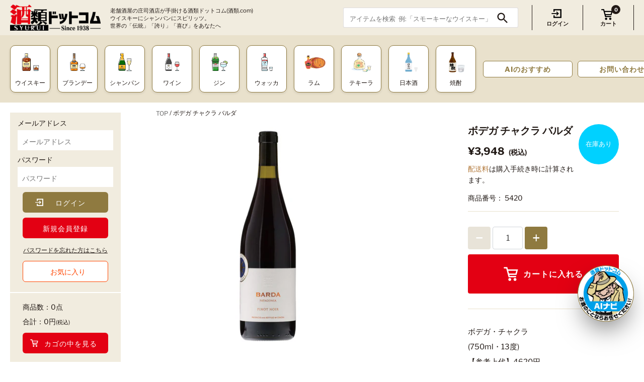

--- FILE ---
content_type: text/html; charset=utf-8
request_url: https://www.syurui.co.jp/products/5420
body_size: 58150
content:
<!doctype html>
<html class="no-js" lang="ja">
<head>
  <!-- Masonry3.13.5 -->
  <meta charset="UTF-8">
  <meta http-equiv="X-UA-Compatible" content="IE=edge,chrome=1">
  <meta name="viewport" content="width=device-width, initial-scale=1.0, maximum-scale=1.0" />
  <meta name="theme-color" content="rgba(0,0,0,0)">
  <meta name="format-detection" content="telephone=no">

  
  <link rel="shortcut icon" href="//www.syurui.co.jp/cdn/shop/files/icon.png?v=1616555028" type="image/png" />
  

  
  <link rel="apple-touch-icon" href="//www.syurui.co.jp/cdn/shop/t/4/assets/syurui_logo.png?v=140906726104540214981739687781">
  
  <title>
    ボデガ チャクラ バルダ &ndash; 酒類ドットコム
  </title>
  
  <meta name="description" content="ボデガ・チャクラ(750ml・13度)【参考上代】4620円【産地】アルゼンチン【ブドウ品種】ピノノワール【タイプ】ライト【色】赤化学薬品、化学肥料を一切用いずに完全にビオディナミでブドウ栽培を実施。しなやかで繊細かつ、飲みごたえのある味わいです。" />
  
  <link rel="canonical" href="https://www.syurui.co.jp/products/5420" />

  


<meta property="og:site_name" content="酒類ドットコム">
<meta property="og:url" content="https://www.syurui.co.jp/products/5420">
<meta property="og:title" content="ボデガ チャクラ バルダ">
<meta property="og:type" content="product">
<meta property="og:description" content="ボデガ・チャクラ(750ml・13度)【参考上代】4620円【産地】アルゼンチン【ブドウ品種】ピノノワール【タイプ】ライト【色】赤化学薬品、化学肥料を一切用いずに完全にビオディナミでブドウ栽培を実施。しなやかで繊細かつ、飲みごたえのある味わいです。">

  <meta property="og:price:amount" content="3,948">
  <meta property="og:price:currency" content="JPY">

<meta property="og:image" content="http://www.syurui.co.jp/cdn/shop/products/5420_5cf6132b-6dd6-4aee-b6d5-7c300cdba54b_1200x1200.jpg?v=1681378403">
      <meta property="og:image:width" content="1024">
      <meta property="og:image:height" content="1024">
    
<meta property="og:image:secure_url" content="https://www.syurui.co.jp/cdn/shop/products/5420_5cf6132b-6dd6-4aee-b6d5-7c300cdba54b_1200x1200.jpg?v=1681378403">


<meta name="twitter:card" content="summary_large_image">
<meta name="twitter:title" content="ボデガ チャクラ バルダ">
<meta name="twitter:description" content="ボデガ・チャクラ(750ml・13度)【参考上代】4620円【産地】アルゼンチン【ブドウ品種】ピノノワール【タイプ】ライト【色】赤化学薬品、化学肥料を一切用いずに完全にビオディナミでブドウ栽培を実施。しなやかで繊細かつ、飲みごたえのある味わいです。">


  
  
    <script>window.performance && window.performance.mark && window.performance.mark('shopify.content_for_header.start');</script><meta id="shopify-digital-wallet" name="shopify-digital-wallet" content="/53546746016/digital_wallets/dialog">
<link rel="alternate" type="application/json+oembed" href="https://www.syurui.co.jp/products/5420.oembed">
<script async="async" src="/checkouts/internal/preloads.js?locale=ja-JP"></script>
<script id="shopify-features" type="application/json">{"accessToken":"b056e746130f69cb062968d17dc5d718","betas":["rich-media-storefront-analytics"],"domain":"www.syurui.co.jp","predictiveSearch":false,"shopId":53546746016,"locale":"ja"}</script>
<script>var Shopify = Shopify || {};
Shopify.shop = "syurui.myshopify.com";
Shopify.locale = "ja";
Shopify.currency = {"active":"JPY","rate":"1.0"};
Shopify.country = "JP";
Shopify.theme = {"name":"Masonry","id":120575525024,"schema_name":"Masonry","schema_version":"3.13.5","theme_store_id":450,"role":"main"};
Shopify.theme.handle = "null";
Shopify.theme.style = {"id":null,"handle":null};
Shopify.cdnHost = "www.syurui.co.jp/cdn";
Shopify.routes = Shopify.routes || {};
Shopify.routes.root = "/";</script>
<script type="module">!function(o){(o.Shopify=o.Shopify||{}).modules=!0}(window);</script>
<script>!function(o){function n(){var o=[];function n(){o.push(Array.prototype.slice.apply(arguments))}return n.q=o,n}var t=o.Shopify=o.Shopify||{};t.loadFeatures=n(),t.autoloadFeatures=n()}(window);</script>
<script id="shop-js-analytics" type="application/json">{"pageType":"product"}</script>
<script defer="defer" async type="module" src="//www.syurui.co.jp/cdn/shopifycloud/shop-js/modules/v2/client.init-shop-cart-sync_B6iN3ppr.ja.esm.js"></script>
<script defer="defer" async type="module" src="//www.syurui.co.jp/cdn/shopifycloud/shop-js/modules/v2/chunk.common_JT7zyiq2.esm.js"></script>
<script type="module">
  await import("//www.syurui.co.jp/cdn/shopifycloud/shop-js/modules/v2/client.init-shop-cart-sync_B6iN3ppr.ja.esm.js");
await import("//www.syurui.co.jp/cdn/shopifycloud/shop-js/modules/v2/chunk.common_JT7zyiq2.esm.js");

  window.Shopify.SignInWithShop?.initShopCartSync?.({"fedCMEnabled":true,"windoidEnabled":true});

</script>
<script>(function() {
  var isLoaded = false;
  function asyncLoad() {
    if (isLoaded) return;
    isLoaded = true;
    var urls = ["https:\/\/delivery-date-and-time-picker.amp.tokyo\/script_tags\/cart_attributes.js?shop=syurui.myshopify.com","https:\/\/static.klaviyo.com\/onsite\/js\/klaviyo.js?company_id=TSQutb\u0026shop=syurui.myshopify.com","https:\/\/static.klaviyo.com\/onsite\/js\/klaviyo.js?company_id=TSQutb\u0026shop=syurui.myshopify.com"];
    for (var i = 0; i < urls.length; i++) {
      var s = document.createElement('script');
      s.type = 'text/javascript';
      s.async = true;
      s.src = urls[i];
      var x = document.getElementsByTagName('script')[0];
      x.parentNode.insertBefore(s, x);
    }
  };
  if(window.attachEvent) {
    window.attachEvent('onload', asyncLoad);
  } else {
    window.addEventListener('load', asyncLoad, false);
  }
})();</script>
<script id="__st">var __st={"a":53546746016,"offset":32400,"reqid":"4ba820f1-f805-4878-bf77-e600ec16c566-1768586393","pageurl":"www.syurui.co.jp\/products\/5420","u":"7306973b6c94","p":"product","rtyp":"product","rid":6555351711904};</script>
<script>window.ShopifyPaypalV4VisibilityTracking = true;</script>
<script id="captcha-bootstrap">!function(){'use strict';const t='contact',e='account',n='new_comment',o=[[t,t],['blogs',n],['comments',n],[t,'customer']],c=[[e,'customer_login'],[e,'guest_login'],[e,'recover_customer_password'],[e,'create_customer']],r=t=>t.map((([t,e])=>`form[action*='/${t}']:not([data-nocaptcha='true']) input[name='form_type'][value='${e}']`)).join(','),a=t=>()=>t?[...document.querySelectorAll(t)].map((t=>t.form)):[];function s(){const t=[...o],e=r(t);return a(e)}const i='password',u='form_key',d=['recaptcha-v3-token','g-recaptcha-response','h-captcha-response',i],f=()=>{try{return window.sessionStorage}catch{return}},m='__shopify_v',_=t=>t.elements[u];function p(t,e,n=!1){try{const o=window.sessionStorage,c=JSON.parse(o.getItem(e)),{data:r}=function(t){const{data:e,action:n}=t;return t[m]||n?{data:e,action:n}:{data:t,action:n}}(c);for(const[e,n]of Object.entries(r))t.elements[e]&&(t.elements[e].value=n);n&&o.removeItem(e)}catch(o){console.error('form repopulation failed',{error:o})}}const l='form_type',E='cptcha';function T(t){t.dataset[E]=!0}const w=window,h=w.document,L='Shopify',v='ce_forms',y='captcha';let A=!1;((t,e)=>{const n=(g='f06e6c50-85a8-45c8-87d0-21a2b65856fe',I='https://cdn.shopify.com/shopifycloud/storefront-forms-hcaptcha/ce_storefront_forms_captcha_hcaptcha.v1.5.2.iife.js',D={infoText:'hCaptchaによる保護',privacyText:'プライバシー',termsText:'利用規約'},(t,e,n)=>{const o=w[L][v],c=o.bindForm;if(c)return c(t,g,e,D).then(n);var r;o.q.push([[t,g,e,D],n]),r=I,A||(h.body.append(Object.assign(h.createElement('script'),{id:'captcha-provider',async:!0,src:r})),A=!0)});var g,I,D;w[L]=w[L]||{},w[L][v]=w[L][v]||{},w[L][v].q=[],w[L][y]=w[L][y]||{},w[L][y].protect=function(t,e){n(t,void 0,e),T(t)},Object.freeze(w[L][y]),function(t,e,n,w,h,L){const[v,y,A,g]=function(t,e,n){const i=e?o:[],u=t?c:[],d=[...i,...u],f=r(d),m=r(i),_=r(d.filter((([t,e])=>n.includes(e))));return[a(f),a(m),a(_),s()]}(w,h,L),I=t=>{const e=t.target;return e instanceof HTMLFormElement?e:e&&e.form},D=t=>v().includes(t);t.addEventListener('submit',(t=>{const e=I(t);if(!e)return;const n=D(e)&&!e.dataset.hcaptchaBound&&!e.dataset.recaptchaBound,o=_(e),c=g().includes(e)&&(!o||!o.value);(n||c)&&t.preventDefault(),c&&!n&&(function(t){try{if(!f())return;!function(t){const e=f();if(!e)return;const n=_(t);if(!n)return;const o=n.value;o&&e.removeItem(o)}(t);const e=Array.from(Array(32),(()=>Math.random().toString(36)[2])).join('');!function(t,e){_(t)||t.append(Object.assign(document.createElement('input'),{type:'hidden',name:u})),t.elements[u].value=e}(t,e),function(t,e){const n=f();if(!n)return;const o=[...t.querySelectorAll(`input[type='${i}']`)].map((({name:t})=>t)),c=[...d,...o],r={};for(const[a,s]of new FormData(t).entries())c.includes(a)||(r[a]=s);n.setItem(e,JSON.stringify({[m]:1,action:t.action,data:r}))}(t,e)}catch(e){console.error('failed to persist form',e)}}(e),e.submit())}));const S=(t,e)=>{t&&!t.dataset[E]&&(n(t,e.some((e=>e===t))),T(t))};for(const o of['focusin','change'])t.addEventListener(o,(t=>{const e=I(t);D(e)&&S(e,y())}));const B=e.get('form_key'),M=e.get(l),P=B&&M;t.addEventListener('DOMContentLoaded',(()=>{const t=y();if(P)for(const e of t)e.elements[l].value===M&&p(e,B);[...new Set([...A(),...v().filter((t=>'true'===t.dataset.shopifyCaptcha))])].forEach((e=>S(e,t)))}))}(h,new URLSearchParams(w.location.search),n,t,e,['guest_login'])})(!0,!0)}();</script>
<script integrity="sha256-4kQ18oKyAcykRKYeNunJcIwy7WH5gtpwJnB7kiuLZ1E=" data-source-attribution="shopify.loadfeatures" defer="defer" src="//www.syurui.co.jp/cdn/shopifycloud/storefront/assets/storefront/load_feature-a0a9edcb.js" crossorigin="anonymous"></script>
<script data-source-attribution="shopify.dynamic_checkout.dynamic.init">var Shopify=Shopify||{};Shopify.PaymentButton=Shopify.PaymentButton||{isStorefrontPortableWallets:!0,init:function(){window.Shopify.PaymentButton.init=function(){};var t=document.createElement("script");t.src="https://www.syurui.co.jp/cdn/shopifycloud/portable-wallets/latest/portable-wallets.ja.js",t.type="module",document.head.appendChild(t)}};
</script>
<script data-source-attribution="shopify.dynamic_checkout.buyer_consent">
  function portableWalletsHideBuyerConsent(e){var t=document.getElementById("shopify-buyer-consent"),n=document.getElementById("shopify-subscription-policy-button");t&&n&&(t.classList.add("hidden"),t.setAttribute("aria-hidden","true"),n.removeEventListener("click",e))}function portableWalletsShowBuyerConsent(e){var t=document.getElementById("shopify-buyer-consent"),n=document.getElementById("shopify-subscription-policy-button");t&&n&&(t.classList.remove("hidden"),t.removeAttribute("aria-hidden"),n.addEventListener("click",e))}window.Shopify?.PaymentButton&&(window.Shopify.PaymentButton.hideBuyerConsent=portableWalletsHideBuyerConsent,window.Shopify.PaymentButton.showBuyerConsent=portableWalletsShowBuyerConsent);
</script>
<script data-source-attribution="shopify.dynamic_checkout.cart.bootstrap">document.addEventListener("DOMContentLoaded",(function(){function t(){return document.querySelector("shopify-accelerated-checkout-cart, shopify-accelerated-checkout")}if(t())Shopify.PaymentButton.init();else{new MutationObserver((function(e,n){t()&&(Shopify.PaymentButton.init(),n.disconnect())})).observe(document.body,{childList:!0,subtree:!0})}}));
</script>
<script id="sections-script" data-sections="product-recommendations" defer="defer" src="//www.syurui.co.jp/cdn/shop/t/4/compiled_assets/scripts.js?v=14358"></script>
<script>window.performance && window.performance.mark && window.performance.mark('shopify.content_for_header.end');</script>
  

  <link href="//www.syurui.co.jp/cdn/shop/t/4/assets/styles.css?v=59939346771961934311762214966" rel="stylesheet" type="text/css" media="all" />
  <link href="//www.syurui.co.jp/cdn/shop/t/4/assets/gigalogy-styles.css?v=114382254410719747441751266110" rel="stylesheet" type="text/css" media="all" />

  <script>
    document.documentElement.className = ''; //Remove no-js class
    window.theme = window.theme || {};
    theme.money_format = "{{amount_no_decimals}}";
    theme.strings = {
      previous: "前のページ",
      next: "次のページ",
      close: "検索を閉じる",
      searchReadMore: "続きを見る",
      liveSearchSeeAll: "すべて見る",
      productsListingFrom: "から",
      productListingQuickView: "クイックビュー",
      products_listing_more_products: "その他の商品",
      products_listing_loading: "読み込んでいます...",
      products_listing_no_more_products: "これ以上の商品はありません",
      products_variant_non_existent: "お取り扱いできません",
      products_product_unit_price_separator: "\/",
      products_product_add_to_cart: "カートに入れる",
      products_variant_out_of_stock: "在庫切れ",
      products_product_adding_to_cart: "追加しました",
      products_product_added_to_cart: "カートに入れる",
      products_product_added_cta: "カートを見る",
      cart_terms_confirmation: "利用規約に同意してください",
      addressError: "住所の検索中にエラーが発生しました",
      addressNoResults: "住所が検索できませんでした",
      addressQueryLimit: "Google Maps APIの使用制限を超えました。\u003ca href=\"https:\/\/developers.google.com\/maps\/premium\/usage-limits\"\u003eプレミアムプラン\u003c\/a\u003eへのアップグレードを検討してください。",
      authError: "Google Maps APIキーの認証に問題がありました。"
    };
    theme.routes = {
      search_url: '/search',
      cart_url: '/cart',
      cart_add_url: '/cart/add'
    };
    theme.settings = {
      enable_live_search: true,
      prod_block_qv: true,
      show_grid_reviews: false,
      block_gut_int: 15,
      block_width_int: 250
    };
  </script>


<script>window.__pagefly_analytics_settings__={"version":2,"visits":1168,"dashboardVisits":"19","storefrontPassword":"Liquors1938","acceptGDPR":true,"acceptTracking":false,"planMigrated":true,"klaviyoListKey":"MFNKPU","install_app":"1","create_first_regular_page":"1","pageflyThemeId":120675762336,"first_visit_pricing_plan":"1","create_first_home_page":"1","create_first_collection_page":"1","create_first_product_page":"1","create_first_blog_post":"1","publish_first_blog_post":"1","publish_first_product_page":"1","publish_first_regular_page":"1","forceRemoveData":false,"feedbackTriggered":[{"triggeredAt":"2022-03-11T06:24:08.619Z","type":"VIEW_PAGE_NO_TEMPLATE"}]};</script>



<!-- Google Tag Manager -->
<script>(function(w,d,s,l,i){w[l]=w[l]||[];w[l].push({'gtm.start':
new Date().getTime(),event:'gtm.js'});var f=d.getElementsByTagName(s)[0],
j=d.createElement(s),dl=l!='dataLayer'?'&l='+l:'';j.async=true;j.src=
'https://www.googletagmanager.com/gtm.js?id='+i+dl;f.parentNode.insertBefore(j,f);
})(window,document,'script','dataLayer','GTM-W3W8RJ2');</script>
<!-- End Google Tag Manager -->

<!-- Gigalogy Code Starts -->
  <script>
  var getUserId = function() {
    function parseCookies() {
      return document.cookie.split(';').reduce((cookies, cookie) => {
        const [name, value] = cookie.trim().split('=').map(decodeURIComponent);
        cookies[name] = value;
        return cookies;
      }, {});
    }

    // Get client ID from cookie
    const cookies = parseCookies();
    const clientId = cookies._shopify_y || "";

    return clientId;
  }

  const previousClientId = localStorage.getItem("gaip-client-id");

  if (!previousClientId || previousClientId !== getUserId()) {
    localStorage.setItem("gaip-client-id", getUserId());
  }

  const previousMemberId = localStorage.getItem("gaip-member-id");
  let memberId = ""
  
  if (!previousMemberId || previousMemberId !== memberId){
    localStorage.setItem("gaip-member-id", memberId);
  }
</script>
<!-- Maira AI Advisor -->
<script type="text/javascript">
(function(){
  const clientKey = 'uEuxYtcROOmfY7WvO3l7JcXmksqyF9p8X6Hen9sNnFM='; // Client key
  var s1=document.createElement("script"),s0=document.getElementsByTagName("script")[0];
  s1.async=true;
  s1.src=`https://maira.gigalogy.com/loader`;
  // s1.setAttribute('crossorigin','*');
  s1.setAttribute('data-greeting','こんにちは、本日は何をお探しですか？');
  s1.setAttribute('data-chat-header', 'AI ナビ');
  s1.setAttribute('data-client-key', clientKey);
  s1.id=clientKey;
  s1.setAttribute('data-icon-color','#8f7a40');
  s1.setAttribute('data-icon-bottom-position','80px');
  s1.setAttribute('data-icon-right-position','6px');
  s1.setAttribute('data-iframe-bottom-position','-25px');
  s1.setAttribute('data-prefix', window.location.hostname);
  s0.parentNode.insertBefore(s1,s0);
})();
</script>

<script type="text/javascript">
(function(){function widgetApi(){return new Promise((resolve)=>{
  let timeoutId;const getApi=()=>{const event=new Event('getWidgetApi');
    timeoutId=window.setTimeout(getApi,1000);window.dispatchEvent(event)};
  const onWidgetApi=(e)=>{const api=e.detail;window.clearTimeout(timeoutId);
    resolve(api)};window.addEventListener('widgetApi',onWidgetApi,{once:true});getApi();});}
  const customColorSet={
    // "--message-header-background-color": "#FF0000",
  };
  const customTheme='#8f7a40';
  let memberId = ""
  
  widgetApi().then(api=>{
    api.updateIdentifiers({userId: getUserId(), memberId: memberId});
    api.sendConfig({theme:customTheme,colorSet:customColorSet});
  });})();
</script>
<!-- End Maira AI Advisor -->
<!-- Gigalogy Code Ends -->


<!-- BEGIN app block: shopify://apps/pagefly-page-builder/blocks/app-embed/83e179f7-59a0-4589-8c66-c0dddf959200 -->

<!-- BEGIN app snippet: pagefly-cro-ab-testing-main -->







<script>
  ;(function () {
    const url = new URL(window.location)
    const viewParam = url.searchParams.get('view')
    if (viewParam && viewParam.includes('variant-pf-')) {
      url.searchParams.set('pf_v', viewParam)
      url.searchParams.delete('view')
      window.history.replaceState({}, '', url)
    }
  })()
</script>



<script type='module'>
  
  window.PAGEFLY_CRO = window.PAGEFLY_CRO || {}

  window.PAGEFLY_CRO['data_debug'] = {
    original_template_suffix: "all_products",
    allow_ab_test: false,
    ab_test_start_time: 0,
    ab_test_end_time: 0,
    today_date_time: 1768586393000,
  }
  window.PAGEFLY_CRO['GA4'] = { enabled: false}
</script>

<!-- END app snippet -->








  <script src='https://cdn.shopify.com/extensions/019bb4f9-aed6-78a3-be91-e9d44663e6bf/pagefly-page-builder-215/assets/pagefly-helper.js' defer='defer'></script>

  <script src='https://cdn.shopify.com/extensions/019bb4f9-aed6-78a3-be91-e9d44663e6bf/pagefly-page-builder-215/assets/pagefly-general-helper.js' defer='defer'></script>

  <script src='https://cdn.shopify.com/extensions/019bb4f9-aed6-78a3-be91-e9d44663e6bf/pagefly-page-builder-215/assets/pagefly-snap-slider.js' defer='defer'></script>

  <script src='https://cdn.shopify.com/extensions/019bb4f9-aed6-78a3-be91-e9d44663e6bf/pagefly-page-builder-215/assets/pagefly-slideshow-v3.js' defer='defer'></script>

  <script src='https://cdn.shopify.com/extensions/019bb4f9-aed6-78a3-be91-e9d44663e6bf/pagefly-page-builder-215/assets/pagefly-slideshow-v4.js' defer='defer'></script>

  <script src='https://cdn.shopify.com/extensions/019bb4f9-aed6-78a3-be91-e9d44663e6bf/pagefly-page-builder-215/assets/pagefly-glider.js' defer='defer'></script>

  <script src='https://cdn.shopify.com/extensions/019bb4f9-aed6-78a3-be91-e9d44663e6bf/pagefly-page-builder-215/assets/pagefly-slideshow-v1-v2.js' defer='defer'></script>

  <script src='https://cdn.shopify.com/extensions/019bb4f9-aed6-78a3-be91-e9d44663e6bf/pagefly-page-builder-215/assets/pagefly-product-media.js' defer='defer'></script>

  <script src='https://cdn.shopify.com/extensions/019bb4f9-aed6-78a3-be91-e9d44663e6bf/pagefly-page-builder-215/assets/pagefly-product.js' defer='defer'></script>


<script id='pagefly-helper-data' type='application/json'>
  {
    "page_optimization": {
      "assets_prefetching": false
    },
    "elements_asset_mapper": {
      "Accordion": "https://cdn.shopify.com/extensions/019bb4f9-aed6-78a3-be91-e9d44663e6bf/pagefly-page-builder-215/assets/pagefly-accordion.js",
      "Accordion3": "https://cdn.shopify.com/extensions/019bb4f9-aed6-78a3-be91-e9d44663e6bf/pagefly-page-builder-215/assets/pagefly-accordion3.js",
      "CountDown": "https://cdn.shopify.com/extensions/019bb4f9-aed6-78a3-be91-e9d44663e6bf/pagefly-page-builder-215/assets/pagefly-countdown.js",
      "GMap1": "https://cdn.shopify.com/extensions/019bb4f9-aed6-78a3-be91-e9d44663e6bf/pagefly-page-builder-215/assets/pagefly-gmap.js",
      "GMap2": "https://cdn.shopify.com/extensions/019bb4f9-aed6-78a3-be91-e9d44663e6bf/pagefly-page-builder-215/assets/pagefly-gmap.js",
      "GMapBasicV2": "https://cdn.shopify.com/extensions/019bb4f9-aed6-78a3-be91-e9d44663e6bf/pagefly-page-builder-215/assets/pagefly-gmap.js",
      "GMapAdvancedV2": "https://cdn.shopify.com/extensions/019bb4f9-aed6-78a3-be91-e9d44663e6bf/pagefly-page-builder-215/assets/pagefly-gmap.js",
      "HTML.Video": "https://cdn.shopify.com/extensions/019bb4f9-aed6-78a3-be91-e9d44663e6bf/pagefly-page-builder-215/assets/pagefly-htmlvideo.js",
      "HTML.Video2": "https://cdn.shopify.com/extensions/019bb4f9-aed6-78a3-be91-e9d44663e6bf/pagefly-page-builder-215/assets/pagefly-htmlvideo2.js",
      "HTML.Video3": "https://cdn.shopify.com/extensions/019bb4f9-aed6-78a3-be91-e9d44663e6bf/pagefly-page-builder-215/assets/pagefly-htmlvideo2.js",
      "BackgroundVideo": "https://cdn.shopify.com/extensions/019bb4f9-aed6-78a3-be91-e9d44663e6bf/pagefly-page-builder-215/assets/pagefly-htmlvideo2.js",
      "Instagram": "https://cdn.shopify.com/extensions/019bb4f9-aed6-78a3-be91-e9d44663e6bf/pagefly-page-builder-215/assets/pagefly-instagram.js",
      "Instagram2": "https://cdn.shopify.com/extensions/019bb4f9-aed6-78a3-be91-e9d44663e6bf/pagefly-page-builder-215/assets/pagefly-instagram.js",
      "Insta3": "https://cdn.shopify.com/extensions/019bb4f9-aed6-78a3-be91-e9d44663e6bf/pagefly-page-builder-215/assets/pagefly-instagram3.js",
      "Tabs": "https://cdn.shopify.com/extensions/019bb4f9-aed6-78a3-be91-e9d44663e6bf/pagefly-page-builder-215/assets/pagefly-tab.js",
      "Tabs3": "https://cdn.shopify.com/extensions/019bb4f9-aed6-78a3-be91-e9d44663e6bf/pagefly-page-builder-215/assets/pagefly-tab3.js",
      "ProductBox": "https://cdn.shopify.com/extensions/019bb4f9-aed6-78a3-be91-e9d44663e6bf/pagefly-page-builder-215/assets/pagefly-cart.js",
      "FBPageBox2": "https://cdn.shopify.com/extensions/019bb4f9-aed6-78a3-be91-e9d44663e6bf/pagefly-page-builder-215/assets/pagefly-facebook.js",
      "FBLikeButton2": "https://cdn.shopify.com/extensions/019bb4f9-aed6-78a3-be91-e9d44663e6bf/pagefly-page-builder-215/assets/pagefly-facebook.js",
      "TwitterFeed2": "https://cdn.shopify.com/extensions/019bb4f9-aed6-78a3-be91-e9d44663e6bf/pagefly-page-builder-215/assets/pagefly-twitter.js",
      "Paragraph4": "https://cdn.shopify.com/extensions/019bb4f9-aed6-78a3-be91-e9d44663e6bf/pagefly-page-builder-215/assets/pagefly-paragraph4.js",

      "AliReviews": "https://cdn.shopify.com/extensions/019bb4f9-aed6-78a3-be91-e9d44663e6bf/pagefly-page-builder-215/assets/pagefly-3rd-elements.js",
      "BackInStock": "https://cdn.shopify.com/extensions/019bb4f9-aed6-78a3-be91-e9d44663e6bf/pagefly-page-builder-215/assets/pagefly-3rd-elements.js",
      "GloboBackInStock": "https://cdn.shopify.com/extensions/019bb4f9-aed6-78a3-be91-e9d44663e6bf/pagefly-page-builder-215/assets/pagefly-3rd-elements.js",
      "GrowaveWishlist": "https://cdn.shopify.com/extensions/019bb4f9-aed6-78a3-be91-e9d44663e6bf/pagefly-page-builder-215/assets/pagefly-3rd-elements.js",
      "InfiniteOptionsShopPad": "https://cdn.shopify.com/extensions/019bb4f9-aed6-78a3-be91-e9d44663e6bf/pagefly-page-builder-215/assets/pagefly-3rd-elements.js",
      "InkybayProductPersonalizer": "https://cdn.shopify.com/extensions/019bb4f9-aed6-78a3-be91-e9d44663e6bf/pagefly-page-builder-215/assets/pagefly-3rd-elements.js",
      "LimeSpot": "https://cdn.shopify.com/extensions/019bb4f9-aed6-78a3-be91-e9d44663e6bf/pagefly-page-builder-215/assets/pagefly-3rd-elements.js",
      "Loox": "https://cdn.shopify.com/extensions/019bb4f9-aed6-78a3-be91-e9d44663e6bf/pagefly-page-builder-215/assets/pagefly-3rd-elements.js",
      "Opinew": "https://cdn.shopify.com/extensions/019bb4f9-aed6-78a3-be91-e9d44663e6bf/pagefly-page-builder-215/assets/pagefly-3rd-elements.js",
      "Powr": "https://cdn.shopify.com/extensions/019bb4f9-aed6-78a3-be91-e9d44663e6bf/pagefly-page-builder-215/assets/pagefly-3rd-elements.js",
      "ProductReviews": "https://cdn.shopify.com/extensions/019bb4f9-aed6-78a3-be91-e9d44663e6bf/pagefly-page-builder-215/assets/pagefly-3rd-elements.js",
      "PushOwl": "https://cdn.shopify.com/extensions/019bb4f9-aed6-78a3-be91-e9d44663e6bf/pagefly-page-builder-215/assets/pagefly-3rd-elements.js",
      "ReCharge": "https://cdn.shopify.com/extensions/019bb4f9-aed6-78a3-be91-e9d44663e6bf/pagefly-page-builder-215/assets/pagefly-3rd-elements.js",
      "Rivyo": "https://cdn.shopify.com/extensions/019bb4f9-aed6-78a3-be91-e9d44663e6bf/pagefly-page-builder-215/assets/pagefly-3rd-elements.js",
      "TrackingMore": "https://cdn.shopify.com/extensions/019bb4f9-aed6-78a3-be91-e9d44663e6bf/pagefly-page-builder-215/assets/pagefly-3rd-elements.js",
      "Vitals": "https://cdn.shopify.com/extensions/019bb4f9-aed6-78a3-be91-e9d44663e6bf/pagefly-page-builder-215/assets/pagefly-3rd-elements.js",
      "Wiser": "https://cdn.shopify.com/extensions/019bb4f9-aed6-78a3-be91-e9d44663e6bf/pagefly-page-builder-215/assets/pagefly-3rd-elements.js"
    },
    "custom_elements_mapper": {
      "pf-click-action-element": "https://cdn.shopify.com/extensions/019bb4f9-aed6-78a3-be91-e9d44663e6bf/pagefly-page-builder-215/assets/pagefly-click-action-element.js",
      "pf-dialog-element": "https://cdn.shopify.com/extensions/019bb4f9-aed6-78a3-be91-e9d44663e6bf/pagefly-page-builder-215/assets/pagefly-dialog-element.js"
    }
  }
</script>


<!-- END app block --><!-- BEGIN app block: shopify://apps/judge-me-reviews/blocks/judgeme_core/61ccd3b1-a9f2-4160-9fe9-4fec8413e5d8 --><!-- Start of Judge.me Core -->






<link rel="dns-prefetch" href="https://cdnwidget.judge.me">
<link rel="dns-prefetch" href="https://cdn.judge.me">
<link rel="dns-prefetch" href="https://cdn1.judge.me">
<link rel="dns-prefetch" href="https://api.judge.me">

<script data-cfasync='false' class='jdgm-settings-script'>window.jdgmSettings={"pagination":5,"disable_web_reviews":false,"badge_no_review_text":"レビューなし","badge_n_reviews_text":"{{ n }}件のレビュー","badge_star_color":"#E21A1A","hide_badge_preview_if_no_reviews":true,"badge_hide_text":false,"enforce_center_preview_badge":false,"widget_title":"カスタマーレビュー","widget_open_form_text":"レビューを書く","widget_close_form_text":"レビューをキャンセル","widget_refresh_page_text":"ページを更新","widget_summary_text":"{{ number_of_reviews }}件のレビューに基づく","widget_no_review_text":"最初のレビューを書きましょう","widget_name_field_text":"表示名","widget_verified_name_field_text":"認証された名前（公開）","widget_name_placeholder_text":"表示名","widget_required_field_error_text":"このフィールドは必須です。","widget_email_field_text":"メールアドレス","widget_verified_email_field_text":"認証されたメール（非公開、編集不可）","widget_email_placeholder_text":"あなたのメールアドレス（非公開）","widget_email_field_error_text":"有効なメールアドレスを入力してください。","widget_rating_field_text":"評価","widget_review_title_field_text":"レビュータイトル","widget_review_title_placeholder_text":"レビューにタイトルをつける","widget_review_body_field_text":"レビュー内容","widget_review_body_placeholder_text":"ここに書き始めてください...","widget_pictures_field_text":"写真/動画（任意）","widget_submit_review_text":"レビューを送信","widget_submit_verified_review_text":"認証済みレビューを送信","widget_submit_success_msg_with_auto_publish":"ありがとうございました！レビューを表示するには、しばらくしてからページを更新してください。","widget_submit_success_msg_no_auto_publish":"ありがとうございました！レビューは、ショップ管理者によって承認されるとすぐに公開されます。","widget_show_default_reviews_out_of_total_text":"{{ n_reviews }}件のレビューのうち{{ n_reviews_shown }}件を表示しています。","widget_show_all_link_text":"すべて表示","widget_show_less_link_text":"表示を減らす","widget_author_said_text":"{{ reviewer_name }}の言葉：","widget_days_text":"{{ n }}日前","widget_weeks_text":"{{ n }}週間前","widget_months_text":"{{ n }}ヶ月前","widget_years_text":"{{ n }}年前","widget_yesterday_text":"昨日","widget_today_text":"今日","widget_replied_text":"\u003e\u003e {{ shop_name }}の返信：","widget_read_more_text":"続きを読む","widget_reviewer_name_as_initial":"","widget_rating_filter_color":"#E21A1A","widget_rating_filter_see_all_text":"すべてのレビューを見る","widget_sorting_most_recent_text":"最新順","widget_sorting_highest_rating_text":"最高評価順","widget_sorting_lowest_rating_text":"最低評価順","widget_sorting_with_pictures_text":"写真付きのみ","widget_sorting_most_helpful_text":"最も役立つ順","widget_open_question_form_text":"質問する","widget_reviews_subtab_text":"レビュー","widget_questions_subtab_text":"質問","widget_question_label_text":"質問","widget_answer_label_text":"回答","widget_question_placeholder_text":"ここに質問を書いてください","widget_submit_question_text":"質問を送信","widget_question_submit_success_text":"ご質問ありがとうございます！回答があり次第ご連絡いたします。","widget_star_color":"#E21A1A","verified_badge_text":"認証済み","verified_badge_bg_color":"#1AAFE2","verified_badge_text_color":"#fff","verified_badge_placement":"left-of-reviewer-name","widget_review_max_height":"","widget_hide_border":false,"widget_social_share":false,"widget_thumb":false,"widget_review_location_show":false,"widget_location_format":"","all_reviews_include_out_of_store_products":true,"all_reviews_out_of_store_text":"（ストア外）","all_reviews_pagination":100,"all_reviews_product_name_prefix_text":"について","enable_review_pictures":true,"enable_question_anwser":false,"widget_theme":"default","review_date_format":"mm/dd/yyyy","default_sort_method":"most-recent","widget_product_reviews_subtab_text":"製品レビュー","widget_shop_reviews_subtab_text":"ショップレビュー","widget_other_products_reviews_text":"他の製品のレビュー","widget_store_reviews_subtab_text":"ショップレビュー","widget_no_store_reviews_text":"この店舗はまだレビューを受け取っていません","widget_web_restriction_product_reviews_text":"この製品に対するレビューはまだありません","widget_no_items_text":"アイテムが見つかりません","widget_show_more_text":"もっと見る","widget_write_a_store_review_text":"ストアレビューを書く","widget_other_languages_heading":"他の言語のレビュー","widget_translate_review_text":"レビューを{{ language }}に翻訳","widget_translating_review_text":"翻訳中...","widget_show_original_translation_text":"原文を表示 ({{ language }})","widget_translate_review_failed_text":"レビューを翻訳できませんでした。","widget_translate_review_retry_text":"再試行","widget_translate_review_try_again_later_text":"後でもう一度お試しください","show_product_url_for_grouped_product":false,"widget_sorting_pictures_first_text":"写真を最初に","show_pictures_on_all_rev_page_mobile":false,"show_pictures_on_all_rev_page_desktop":false,"floating_tab_hide_mobile_install_preference":false,"floating_tab_button_name":"★ レビュー","floating_tab_title":"お客様の声","floating_tab_button_color":"","floating_tab_button_background_color":"","floating_tab_url":"","floating_tab_url_enabled":false,"floating_tab_tab_style":"text","all_reviews_text_badge_text":"お客様は当店を{{ shop.metafields.judgeme.all_reviews_count }}件のレビューに基づいて{{ shop.metafields.judgeme.all_reviews_rating | round: 1 }}/5と評価しています。","all_reviews_text_badge_text_branded_style":"{{ shop.metafields.judgeme.all_reviews_count }}件のレビューに基づいて5つ星中{{ shop.metafields.judgeme.all_reviews_rating | round: 1 }}つ星","is_all_reviews_text_badge_a_link":false,"show_stars_for_all_reviews_text_badge":false,"all_reviews_text_badge_url":"","all_reviews_text_style":"branded","all_reviews_text_color_style":"judgeme_brand_color","all_reviews_text_color":"#108474","all_reviews_text_show_jm_brand":true,"featured_carousel_show_header":true,"featured_carousel_title":"お客様の声","testimonials_carousel_title":"お客様の声","videos_carousel_title":"お客様の声","cards_carousel_title":"お客様の声","featured_carousel_count_text":"{{ n }}件のレビューから","featured_carousel_add_link_to_all_reviews_page":false,"featured_carousel_url":"","featured_carousel_show_images":true,"featured_carousel_autoslide_interval":5,"featured_carousel_arrows_on_the_sides":false,"featured_carousel_height":250,"featured_carousel_width":80,"featured_carousel_image_size":0,"featured_carousel_image_height":250,"featured_carousel_arrow_color":"#eeeeee","verified_count_badge_style":"branded","verified_count_badge_orientation":"horizontal","verified_count_badge_color_style":"judgeme_brand_color","verified_count_badge_color":"#108474","is_verified_count_badge_a_link":false,"verified_count_badge_url":"","verified_count_badge_show_jm_brand":true,"widget_rating_preset_default":5,"widget_first_sub_tab":"product-reviews","widget_show_histogram":true,"widget_histogram_use_custom_color":true,"widget_pagination_use_custom_color":true,"widget_star_use_custom_color":false,"widget_verified_badge_use_custom_color":false,"widget_write_review_use_custom_color":false,"picture_reminder_submit_button":"Upload Pictures","enable_review_videos":false,"mute_video_by_default":false,"widget_sorting_videos_first_text":"動画を最初に","widget_review_pending_text":"保留中","featured_carousel_items_for_large_screen":3,"social_share_options_order":"Facebook,Twitter","remove_microdata_snippet":false,"disable_json_ld":false,"enable_json_ld_products":false,"preview_badge_show_question_text":false,"preview_badge_no_question_text":"質問なし","preview_badge_n_question_text":"{{ number_of_questions }}件の質問","qa_badge_show_icon":false,"qa_badge_position":"same-row","remove_judgeme_branding":false,"widget_add_search_bar":false,"widget_search_bar_placeholder":"検索","widget_sorting_verified_only_text":"認証済みのみ","featured_carousel_theme":"default","featured_carousel_show_rating":true,"featured_carousel_show_title":true,"featured_carousel_show_body":true,"featured_carousel_show_date":false,"featured_carousel_show_reviewer":true,"featured_carousel_show_product":false,"featured_carousel_header_background_color":"#108474","featured_carousel_header_text_color":"#ffffff","featured_carousel_name_product_separator":"reviewed","featured_carousel_full_star_background":"#108474","featured_carousel_empty_star_background":"#dadada","featured_carousel_vertical_theme_background":"#f9fafb","featured_carousel_verified_badge_enable":true,"featured_carousel_verified_badge_color":"#108474","featured_carousel_border_style":"round","featured_carousel_review_line_length_limit":3,"featured_carousel_more_reviews_button_text":"さらにレビューを読む","featured_carousel_view_product_button_text":"製品を見る","all_reviews_page_load_reviews_on":"scroll","all_reviews_page_load_more_text":"さらにレビューを読み込む","disable_fb_tab_reviews":false,"enable_ajax_cdn_cache":false,"widget_advanced_speed_features":5,"widget_public_name_text":"のように公開表示","default_reviewer_name":"庄司　太郎","default_reviewer_name_has_non_latin":false,"widget_reviewer_anonymous":"匿名","medals_widget_title":"Judge.me レビューメダル","medals_widget_background_color":"#f9fafb","medals_widget_position":"footer_all_pages","medals_widget_border_color":"#f9fafb","medals_widget_verified_text_position":"left","medals_widget_use_monochromatic_version":false,"medals_widget_elements_color":"#108474","show_reviewer_avatar":true,"widget_invalid_yt_video_url_error_text":"YouTubeビデオURLではありません","widget_max_length_field_error_text":"{0}文字以内で入力してください。","widget_show_country_flag":false,"widget_show_collected_via_shop_app":true,"widget_verified_by_shop_badge_style":"light","widget_verified_by_shop_text":"ショップによって認証","widget_show_photo_gallery":false,"widget_load_with_code_splitting":true,"widget_ugc_install_preference":false,"widget_ugc_title":"私たちが作り、あなたが共有","widget_ugc_subtitle":"タグ付けすると、あなたの写真が私たちのページで特集されます","widget_ugc_arrows_color":"#ffffff","widget_ugc_primary_button_text":"今すぐ購入","widget_ugc_primary_button_background_color":"#108474","widget_ugc_primary_button_text_color":"#ffffff","widget_ugc_primary_button_border_width":"0","widget_ugc_primary_button_border_style":"none","widget_ugc_primary_button_border_color":"#108474","widget_ugc_primary_button_border_radius":"25","widget_ugc_secondary_button_text":"さらに読み込む","widget_ugc_secondary_button_background_color":"#ffffff","widget_ugc_secondary_button_text_color":"#108474","widget_ugc_secondary_button_border_width":"2","widget_ugc_secondary_button_border_style":"solid","widget_ugc_secondary_button_border_color":"#108474","widget_ugc_secondary_button_border_radius":"25","widget_ugc_reviews_button_text":"レビューを見る","widget_ugc_reviews_button_background_color":"#ffffff","widget_ugc_reviews_button_text_color":"#108474","widget_ugc_reviews_button_border_width":"2","widget_ugc_reviews_button_border_style":"solid","widget_ugc_reviews_button_border_color":"#108474","widget_ugc_reviews_button_border_radius":"25","widget_ugc_reviews_button_link_to":"judgeme-reviews-page","widget_ugc_show_post_date":true,"widget_ugc_max_width":"800","widget_rating_metafield_value_type":true,"widget_primary_color":"#E21A1A","widget_enable_secondary_color":false,"widget_secondary_color":"#edf5f5","widget_summary_average_rating_text":"5つ星中{{ average_rating }}つ星","widget_media_grid_title":"お客様の写真と動画","widget_media_grid_see_more_text":"もっと見る","widget_round_style":false,"widget_show_product_medals":true,"widget_verified_by_judgeme_text":"Judge.meによって認証","widget_show_store_medals":true,"widget_verified_by_judgeme_text_in_store_medals":"Judge.meによって認証","widget_media_field_exceed_quantity_message":"申し訳ありませんが、1つのレビューにつき{{ max_media }}つまでしか受け付けられません。","widget_media_field_exceed_limit_message":"{{ file_name }}が大きすぎます。{{ size_limit }}MB未満の{{ media_type }}を選択してください。","widget_review_submitted_text":"レビューが送信されました！","widget_question_submitted_text":"質問が送信されました！","widget_close_form_text_question":"キャンセル","widget_write_your_answer_here_text":"ここに回答を書いてください","widget_enabled_branded_link":true,"widget_show_collected_by_judgeme":true,"widget_reviewer_name_color":"#E21A1A","widget_write_review_text_color":"#fff","widget_write_review_bg_color":"#E21A1A","widget_collected_by_judgeme_text":"Judge.meによって収集","widget_pagination_type":"standard","widget_load_more_text":"さらに読み込む","widget_load_more_color":"#E21A1A","widget_full_review_text":"完全なレビュー","widget_read_more_reviews_text":"さらにレビューを読む","widget_read_questions_text":"質問を読む","widget_questions_and_answers_text":"質問と回答","widget_verified_by_text":"認証元","widget_verified_text":"認証済み","widget_number_of_reviews_text":"{{ number_of_reviews }}件のレビュー","widget_back_button_text":"戻る","widget_next_button_text":"次へ","widget_custom_forms_filter_button":"フィルター","custom_forms_style":"horizontal","widget_show_review_information":false,"how_reviews_are_collected":"レビューの収集方法は？","widget_show_review_keywords":false,"widget_gdpr_statement":"あなたのデータの使用方法：あなたが残したレビューについてのみ、必要な場合にのみご連絡いたします。レビューを送信することで、Judge.meの\u003ca href='https://judge.me/terms' target='_blank' rel='nofollow noopener'\u003e利用規約\u003c/a\u003e、\u003ca href='https://judge.me/privacy' target='_blank' rel='nofollow noopener'\u003eプライバシーポリシー\u003c/a\u003e、\u003ca href='https://judge.me/content-policy' target='_blank' rel='nofollow noopener'\u003eコンテンツポリシー\u003c/a\u003eに同意したことになります。","widget_multilingual_sorting_enabled":false,"widget_translate_review_content_enabled":false,"widget_translate_review_content_method":"manual","popup_widget_review_selection":"automatically_with_pictures","popup_widget_round_border_style":true,"popup_widget_show_title":true,"popup_widget_show_body":true,"popup_widget_show_reviewer":false,"popup_widget_show_product":true,"popup_widget_show_pictures":true,"popup_widget_use_review_picture":true,"popup_widget_show_on_home_page":true,"popup_widget_show_on_product_page":true,"popup_widget_show_on_collection_page":true,"popup_widget_show_on_cart_page":true,"popup_widget_position":"bottom_left","popup_widget_first_review_delay":5,"popup_widget_duration":5,"popup_widget_interval":5,"popup_widget_review_count":5,"popup_widget_hide_on_mobile":true,"review_snippet_widget_round_border_style":true,"review_snippet_widget_card_color":"#FFFFFF","review_snippet_widget_slider_arrows_background_color":"#FFFFFF","review_snippet_widget_slider_arrows_color":"#000000","review_snippet_widget_star_color":"#108474","show_product_variant":false,"all_reviews_product_variant_label_text":"バリエーション: ","widget_show_verified_branding":true,"widget_ai_summary_title":"お客様の声","widget_ai_summary_disclaimer":"最近のカスタマーレビューに基づくAI搭載レビュー要約","widget_show_ai_summary":false,"widget_show_ai_summary_bg":false,"widget_show_review_title_input":true,"redirect_reviewers_invited_via_email":"external_form","request_store_review_after_product_review":false,"request_review_other_products_in_order":false,"review_form_color_scheme":"default","review_form_corner_style":"square","review_form_star_color":{},"review_form_text_color":"#333333","review_form_background_color":"#ffffff","review_form_field_background_color":"#fafafa","review_form_button_color":{},"review_form_button_text_color":"#ffffff","review_form_modal_overlay_color":"#000000","review_content_screen_title_text":"この製品をどのように評価しますか？","review_content_introduction_text":"あなたの体験について少し共有していただけると嬉しいです。","store_review_form_title_text":"このストアをどのように評価しますか？","store_review_form_introduction_text":"あなたの体験について少し共有していただけると嬉しいです。","show_review_guidance_text":true,"one_star_review_guidance_text":"悪い","five_star_review_guidance_text":"素晴らしい","customer_information_screen_title_text":"あなたについて","customer_information_introduction_text":"あなたについてもっと教えてください。","custom_questions_screen_title_text":"あなたの体験について詳しく","custom_questions_introduction_text":"あなたの体験についてより詳しく理解するための質問がいくつかあります。","review_submitted_screen_title_text":"レビューありがとうございます！","review_submitted_screen_thank_you_text":"現在処理中です。まもなくストアに表示されます。","review_submitted_screen_email_verification_text":"今送信したリンクをクリックしてメールアドレスを確認してください。これにより、レビューの信頼性を保つことができます。","review_submitted_request_store_review_text":"私たちとのお買い物体験を共有していただけませんか？","review_submitted_review_other_products_text":"これらの商品をレビューしていただけませんか？","store_review_screen_title_text":"あなたの購入体験を共有しますか？","store_review_introduction_text":"あなたのフィードバックを重視し、改善に活用します。あなたの思いや提案を共有してください。","reviewer_media_screen_title_picture_text":"写真を共有","reviewer_media_introduction_picture_text":"レビューを裏付ける写真をアップロードしてください。","reviewer_media_screen_title_video_text":"ビデオを共有","reviewer_media_introduction_video_text":"レビューを裏付けるビデオをアップロードしてください。","reviewer_media_screen_title_picture_or_video_text":"写真またはビデオを共有","reviewer_media_introduction_picture_or_video_text":"レビューを裏付ける写真またはビデオをアップロードしてください。","reviewer_media_youtube_url_text":"ここにYoutubeのURLを貼り付けてください","advanced_settings_next_step_button_text":"次へ","advanced_settings_close_review_button_text":"閉じる","modal_write_review_flow":false,"write_review_flow_required_text":"必須","write_review_flow_privacy_message_text":"個人情報を厳守します。","write_review_flow_anonymous_text":"匿名レビュー","write_review_flow_visibility_text":"これは他のお客様には表示されません。","write_review_flow_multiple_selection_help_text":"お好きなだけ選択してください","write_review_flow_single_selection_help_text":"一つのオプションを選択してください","write_review_flow_required_field_error_text":"この項目は必須です","write_review_flow_invalid_email_error_text":"有効なメールアドレスを入力してください","write_review_flow_max_length_error_text":"最大{{ max_length }}文字。","write_review_flow_media_upload_text":"\u003cb\u003eクリックしてアップロード\u003c/b\u003eまたはドラッグ\u0026ドロップ","write_review_flow_gdpr_statement":"必要な場合にのみ、あなたのレビューについてご連絡いたします。レビューを送信することで、当社の\u003ca href='https://judge.me/terms' target='_blank' rel='nofollow noopener'\u003e利用規約\u003c/a\u003eおよび\u003ca href='https://judge.me/privacy' target='_blank' rel='nofollow noopener'\u003eプライバシーポリシー\u003c/a\u003eに同意したものとみなされます。","rating_only_reviews_enabled":false,"show_negative_reviews_help_screen":false,"new_review_flow_help_screen_rating_threshold":3,"negative_review_resolution_screen_title_text":"もっと教えてください","negative_review_resolution_text":"お客様の体験は私たちにとって重要です。ご購入に問題がございましたら、私たちがサポートいたします。お気軽にお問い合わせください。状況を改善する機会をいただければ幸いです。","negative_review_resolution_button_text":"お問い合わせ","negative_review_resolution_proceed_with_review_text":"レビューを残す","negative_review_resolution_subject":"{{ shop_name }}での購入に関する問題。{{ order_name }}","preview_badge_collection_page_install_status":false,"widget_review_custom_css":".jdgm-rev-widg {\n   padding: 24px 16px !important;\n}","preview_badge_custom_css":"","preview_badge_stars_count":"5-stars","featured_carousel_custom_css":"","floating_tab_custom_css":"","all_reviews_widget_custom_css":"","medals_widget_custom_css":"","verified_badge_custom_css":"","all_reviews_text_custom_css":"","transparency_badges_collected_via_store_invite":false,"transparency_badges_from_another_provider":false,"transparency_badges_collected_from_store_visitor":false,"transparency_badges_collected_by_verified_review_provider":false,"transparency_badges_earned_reward":false,"transparency_badges_collected_via_store_invite_text":"ストア招待によるレビュー収集","transparency_badges_from_another_provider_text":"他のプロバイダーからのレビュー収集","transparency_badges_collected_from_store_visitor_text":"ストア訪問者からのレビュー収集","transparency_badges_written_in_google_text":"Googleで書かれたレビュー","transparency_badges_written_in_etsy_text":"Etsyで書かれたレビュー","transparency_badges_written_in_shop_app_text":"Shop Appで書かれたレビュー","transparency_badges_earned_reward_text":"将来の購入に対する報酬を獲得したレビュー","product_review_widget_per_page":10,"widget_store_review_label_text":"ストアレビュー","checkout_comment_extension_title_on_product_page":"Customer Comments","checkout_comment_extension_num_latest_comment_show":5,"checkout_comment_extension_format":"name_and_timestamp","checkout_comment_customer_name":"last_initial","checkout_comment_comment_notification":true,"preview_badge_collection_page_install_preference":false,"preview_badge_home_page_install_preference":false,"preview_badge_product_page_install_preference":false,"review_widget_install_preference":"","review_carousel_install_preference":false,"floating_reviews_tab_install_preference":"none","verified_reviews_count_badge_install_preference":false,"all_reviews_text_install_preference":false,"review_widget_best_location":false,"judgeme_medals_install_preference":false,"review_widget_revamp_enabled":false,"review_widget_qna_enabled":false,"review_widget_header_theme":"minimal","review_widget_widget_title_enabled":true,"review_widget_header_text_size":"medium","review_widget_header_text_weight":"regular","review_widget_average_rating_style":"compact","review_widget_bar_chart_enabled":true,"review_widget_bar_chart_type":"numbers","review_widget_bar_chart_style":"standard","review_widget_expanded_media_gallery_enabled":false,"review_widget_reviews_section_theme":"standard","review_widget_image_style":"thumbnails","review_widget_review_image_ratio":"square","review_widget_stars_size":"medium","review_widget_verified_badge":"standard_text","review_widget_review_title_text_size":"medium","review_widget_review_text_size":"medium","review_widget_review_text_length":"medium","review_widget_number_of_columns_desktop":3,"review_widget_carousel_transition_speed":5,"review_widget_custom_questions_answers_display":"always","review_widget_button_text_color":"#FFFFFF","review_widget_text_color":"#000000","review_widget_lighter_text_color":"#7B7B7B","review_widget_corner_styling":"soft","review_widget_review_word_singular":"レビュー","review_widget_review_word_plural":"レビュー","review_widget_voting_label":"役立つ？","review_widget_shop_reply_label":"{{ shop_name }}からの返信：","review_widget_filters_title":"フィルター","qna_widget_question_word_singular":"質問","qna_widget_question_word_plural":"質問","qna_widget_answer_reply_label":"{{ answerer_name }}からの返信：","qna_content_screen_title_text":"この商品について質問","qna_widget_question_required_field_error_text":"質問を入力してください。","qna_widget_flow_gdpr_statement":"必要な場合にのみ、あなたの質問についてご連絡いたします。質問を送信することで、当社の\u003ca href='https://judge.me/terms' target='_blank' rel='nofollow noopener'\u003e利用規約\u003c/a\u003eおよび\u003ca href='https://judge.me/privacy' target='_blank' rel='nofollow noopener'\u003eプライバシーポリシー\u003c/a\u003eに同意したものとみなされます。","qna_widget_question_submitted_text":"質問ありがとうございます！","qna_widget_close_form_text_question":"閉じる","qna_widget_question_submit_success_text":"あなたの質問に回答が届いたら、あなたにメールでお知らせします。","all_reviews_widget_v2025_enabled":false,"all_reviews_widget_v2025_header_theme":"default","all_reviews_widget_v2025_widget_title_enabled":true,"all_reviews_widget_v2025_header_text_size":"medium","all_reviews_widget_v2025_header_text_weight":"regular","all_reviews_widget_v2025_average_rating_style":"compact","all_reviews_widget_v2025_bar_chart_enabled":true,"all_reviews_widget_v2025_bar_chart_type":"numbers","all_reviews_widget_v2025_bar_chart_style":"standard","all_reviews_widget_v2025_expanded_media_gallery_enabled":false,"all_reviews_widget_v2025_show_store_medals":true,"all_reviews_widget_v2025_show_photo_gallery":true,"all_reviews_widget_v2025_show_review_keywords":false,"all_reviews_widget_v2025_show_ai_summary":false,"all_reviews_widget_v2025_show_ai_summary_bg":false,"all_reviews_widget_v2025_add_search_bar":false,"all_reviews_widget_v2025_default_sort_method":"most-recent","all_reviews_widget_v2025_reviews_per_page":10,"all_reviews_widget_v2025_reviews_section_theme":"default","all_reviews_widget_v2025_image_style":"thumbnails","all_reviews_widget_v2025_review_image_ratio":"square","all_reviews_widget_v2025_stars_size":"medium","all_reviews_widget_v2025_verified_badge":"bold_badge","all_reviews_widget_v2025_review_title_text_size":"medium","all_reviews_widget_v2025_review_text_size":"medium","all_reviews_widget_v2025_review_text_length":"medium","all_reviews_widget_v2025_number_of_columns_desktop":3,"all_reviews_widget_v2025_carousel_transition_speed":5,"all_reviews_widget_v2025_custom_questions_answers_display":"always","all_reviews_widget_v2025_show_product_variant":false,"all_reviews_widget_v2025_show_reviewer_avatar":true,"all_reviews_widget_v2025_reviewer_name_as_initial":"","all_reviews_widget_v2025_review_location_show":false,"all_reviews_widget_v2025_location_format":"","all_reviews_widget_v2025_show_country_flag":false,"all_reviews_widget_v2025_verified_by_shop_badge_style":"light","all_reviews_widget_v2025_social_share":false,"all_reviews_widget_v2025_social_share_options_order":"Facebook,Twitter,LinkedIn,Pinterest","all_reviews_widget_v2025_pagination_type":"standard","all_reviews_widget_v2025_button_text_color":"#FFFFFF","all_reviews_widget_v2025_text_color":"#000000","all_reviews_widget_v2025_lighter_text_color":"#7B7B7B","all_reviews_widget_v2025_corner_styling":"soft","all_reviews_widget_v2025_title":"カスタマーレビュー","all_reviews_widget_v2025_ai_summary_title":"お客様がこのストアについて言っていること","all_reviews_widget_v2025_no_review_text":"最初のレビューを書きましょう","platform":"shopify","branding_url":"https://app.judge.me/reviews","branding_text":"Powered by Judge.me","locale":"en","reply_name":"酒類ドットコム","widget_version":"3.0","footer":true,"autopublish":true,"review_dates":true,"enable_custom_form":false,"shop_locale":"ja","enable_multi_locales_translations":true,"show_review_title_input":true,"review_verification_email_status":"always","can_be_branded":true,"reply_name_text":"酒類ドットコム"};</script> <style class='jdgm-settings-style'>﻿.jdgm-xx{left:0}:root{--jdgm-primary-color: #E21A1A;--jdgm-secondary-color: rgba(226,26,26,0.1);--jdgm-star-color: #E21A1A;--jdgm-write-review-text-color: #fff;--jdgm-write-review-bg-color: #E21A1A;--jdgm-paginate-color: #E21A1A;--jdgm-border-radius: 0;--jdgm-reviewer-name-color: #E21A1A}.jdgm-histogram__bar-content{background-color:#E21A1A}.jdgm-rev[data-verified-buyer=true] .jdgm-rev__icon.jdgm-rev__icon:after,.jdgm-rev__buyer-badge.jdgm-rev__buyer-badge{color:#fff;background-color:#1AAFE2}.jdgm-review-widget--small .jdgm-gallery.jdgm-gallery .jdgm-gallery__thumbnail-link:nth-child(8) .jdgm-gallery__thumbnail-wrapper.jdgm-gallery__thumbnail-wrapper:before{content:"もっと見る"}@media only screen and (min-width: 768px){.jdgm-gallery.jdgm-gallery .jdgm-gallery__thumbnail-link:nth-child(8) .jdgm-gallery__thumbnail-wrapper.jdgm-gallery__thumbnail-wrapper:before{content:"もっと見る"}}.jdgm-preview-badge .jdgm-star.jdgm-star{color:#E21A1A}.jdgm-prev-badge[data-average-rating='0.00']{display:none !important}.jdgm-author-all-initials{display:none !important}.jdgm-author-last-initial{display:none !important}.jdgm-rev-widg__title{visibility:hidden}.jdgm-rev-widg__summary-text{visibility:hidden}.jdgm-prev-badge__text{visibility:hidden}.jdgm-rev__prod-link-prefix:before{content:'について'}.jdgm-rev__variant-label:before{content:'バリエーション: '}.jdgm-rev__out-of-store-text:before{content:'（ストア外）'}@media only screen and (min-width: 768px){.jdgm-rev__pics .jdgm-rev_all-rev-page-picture-separator,.jdgm-rev__pics .jdgm-rev__product-picture{display:none}}@media only screen and (max-width: 768px){.jdgm-rev__pics .jdgm-rev_all-rev-page-picture-separator,.jdgm-rev__pics .jdgm-rev__product-picture{display:none}}.jdgm-preview-badge[data-template="product"]{display:none !important}.jdgm-preview-badge[data-template="collection"]{display:none !important}.jdgm-preview-badge[data-template="index"]{display:none !important}.jdgm-review-widget[data-from-snippet="true"]{display:none !important}.jdgm-verified-count-badget[data-from-snippet="true"]{display:none !important}.jdgm-carousel-wrapper[data-from-snippet="true"]{display:none !important}.jdgm-all-reviews-text[data-from-snippet="true"]{display:none !important}.jdgm-medals-section[data-from-snippet="true"]{display:none !important}.jdgm-ugc-media-wrapper[data-from-snippet="true"]{display:none !important}.jdgm-rev__transparency-badge[data-badge-type="review_collected_via_store_invitation"]{display:none !important}.jdgm-rev__transparency-badge[data-badge-type="review_collected_from_another_provider"]{display:none !important}.jdgm-rev__transparency-badge[data-badge-type="review_collected_from_store_visitor"]{display:none !important}.jdgm-rev__transparency-badge[data-badge-type="review_written_in_etsy"]{display:none !important}.jdgm-rev__transparency-badge[data-badge-type="review_written_in_google_business"]{display:none !important}.jdgm-rev__transparency-badge[data-badge-type="review_written_in_shop_app"]{display:none !important}.jdgm-rev__transparency-badge[data-badge-type="review_earned_for_future_purchase"]{display:none !important}.jdgm-review-snippet-widget .jdgm-rev-snippet-widget__cards-container .jdgm-rev-snippet-card{border-radius:8px;background:#fff}.jdgm-review-snippet-widget .jdgm-rev-snippet-widget__cards-container .jdgm-rev-snippet-card__rev-rating .jdgm-star{color:#108474}.jdgm-review-snippet-widget .jdgm-rev-snippet-widget__prev-btn,.jdgm-review-snippet-widget .jdgm-rev-snippet-widget__next-btn{border-radius:50%;background:#fff}.jdgm-review-snippet-widget .jdgm-rev-snippet-widget__prev-btn>svg,.jdgm-review-snippet-widget .jdgm-rev-snippet-widget__next-btn>svg{fill:#000}.jdgm-full-rev-modal.rev-snippet-widget .jm-mfp-container .jm-mfp-content,.jdgm-full-rev-modal.rev-snippet-widget .jm-mfp-container .jdgm-full-rev__icon,.jdgm-full-rev-modal.rev-snippet-widget .jm-mfp-container .jdgm-full-rev__pic-img,.jdgm-full-rev-modal.rev-snippet-widget .jm-mfp-container .jdgm-full-rev__reply{border-radius:8px}.jdgm-full-rev-modal.rev-snippet-widget .jm-mfp-container .jdgm-full-rev[data-verified-buyer="true"] .jdgm-full-rev__icon::after{border-radius:8px}.jdgm-full-rev-modal.rev-snippet-widget .jm-mfp-container .jdgm-full-rev .jdgm-rev__buyer-badge{border-radius:calc( 8px / 2 )}.jdgm-full-rev-modal.rev-snippet-widget .jm-mfp-container .jdgm-full-rev .jdgm-full-rev__replier::before{content:'酒類ドットコム'}.jdgm-full-rev-modal.rev-snippet-widget .jm-mfp-container .jdgm-full-rev .jdgm-full-rev__product-button{border-radius:calc( 8px * 6 )}
</style> <style class='jdgm-settings-style'>.jdgm-review-widget .jdgm-rev-widg{padding:24px 16px !important}
</style>

  
  
  
  <style class='jdgm-miracle-styles'>
  @-webkit-keyframes jdgm-spin{0%{-webkit-transform:rotate(0deg);-ms-transform:rotate(0deg);transform:rotate(0deg)}100%{-webkit-transform:rotate(359deg);-ms-transform:rotate(359deg);transform:rotate(359deg)}}@keyframes jdgm-spin{0%{-webkit-transform:rotate(0deg);-ms-transform:rotate(0deg);transform:rotate(0deg)}100%{-webkit-transform:rotate(359deg);-ms-transform:rotate(359deg);transform:rotate(359deg)}}@font-face{font-family:'JudgemeStar';src:url("[data-uri]") format("woff");font-weight:normal;font-style:normal}.jdgm-star{font-family:'JudgemeStar';display:inline !important;text-decoration:none !important;padding:0 4px 0 0 !important;margin:0 !important;font-weight:bold;opacity:1;-webkit-font-smoothing:antialiased;-moz-osx-font-smoothing:grayscale}.jdgm-star:hover{opacity:1}.jdgm-star:last-of-type{padding:0 !important}.jdgm-star.jdgm--on:before{content:"\e000"}.jdgm-star.jdgm--off:before{content:"\e001"}.jdgm-star.jdgm--half:before{content:"\e002"}.jdgm-widget *{margin:0;line-height:1.4;-webkit-box-sizing:border-box;-moz-box-sizing:border-box;box-sizing:border-box;-webkit-overflow-scrolling:touch}.jdgm-hidden{display:none !important;visibility:hidden !important}.jdgm-temp-hidden{display:none}.jdgm-spinner{width:40px;height:40px;margin:auto;border-radius:50%;border-top:2px solid #eee;border-right:2px solid #eee;border-bottom:2px solid #eee;border-left:2px solid #ccc;-webkit-animation:jdgm-spin 0.8s infinite linear;animation:jdgm-spin 0.8s infinite linear}.jdgm-spinner:empty{display:block}.jdgm-prev-badge{display:block !important}

</style>


  
  
   


<script data-cfasync='false' class='jdgm-script'>
!function(e){window.jdgm=window.jdgm||{},jdgm.CDN_HOST="https://cdnwidget.judge.me/",jdgm.CDN_HOST_ALT="https://cdn2.judge.me/cdn/widget_frontend/",jdgm.API_HOST="https://api.judge.me/",jdgm.CDN_BASE_URL="https://cdn.shopify.com/extensions/019bc2a9-7271-74a7-b65b-e73c32c977be/judgeme-extensions-295/assets/",
jdgm.docReady=function(d){(e.attachEvent?"complete"===e.readyState:"loading"!==e.readyState)?
setTimeout(d,0):e.addEventListener("DOMContentLoaded",d)},jdgm.loadCSS=function(d,t,o,a){
!o&&jdgm.loadCSS.requestedUrls.indexOf(d)>=0||(jdgm.loadCSS.requestedUrls.push(d),
(a=e.createElement("link")).rel="stylesheet",a.class="jdgm-stylesheet",a.media="nope!",
a.href=d,a.onload=function(){this.media="all",t&&setTimeout(t)},e.body.appendChild(a))},
jdgm.loadCSS.requestedUrls=[],jdgm.loadJS=function(e,d){var t=new XMLHttpRequest;
t.onreadystatechange=function(){4===t.readyState&&(Function(t.response)(),d&&d(t.response))},
t.open("GET",e),t.onerror=function(){if(e.indexOf(jdgm.CDN_HOST)===0&&jdgm.CDN_HOST_ALT!==jdgm.CDN_HOST){var f=e.replace(jdgm.CDN_HOST,jdgm.CDN_HOST_ALT);jdgm.loadJS(f,d)}},t.send()},jdgm.docReady((function(){(window.jdgmLoadCSS||e.querySelectorAll(
".jdgm-widget, .jdgm-all-reviews-page").length>0)&&(jdgmSettings.widget_load_with_code_splitting?
parseFloat(jdgmSettings.widget_version)>=3?jdgm.loadCSS(jdgm.CDN_HOST+"widget_v3/base.css"):
jdgm.loadCSS(jdgm.CDN_HOST+"widget/base.css"):jdgm.loadCSS(jdgm.CDN_HOST+"shopify_v2.css"),
jdgm.loadJS(jdgm.CDN_HOST+"loa"+"der.js"))}))}(document);
</script>
<noscript><link rel="stylesheet" type="text/css" media="all" href="https://cdnwidget.judge.me/shopify_v2.css"></noscript>

<!-- BEGIN app snippet: theme_fix_tags --><script>
  (function() {
    var jdgmThemeFixes = null;
    if (!jdgmThemeFixes) return;
    var thisThemeFix = jdgmThemeFixes[Shopify.theme.id];
    if (!thisThemeFix) return;

    if (thisThemeFix.html) {
      document.addEventListener("DOMContentLoaded", function() {
        var htmlDiv = document.createElement('div');
        htmlDiv.classList.add('jdgm-theme-fix-html');
        htmlDiv.innerHTML = thisThemeFix.html;
        document.body.append(htmlDiv);
      });
    };

    if (thisThemeFix.css) {
      var styleTag = document.createElement('style');
      styleTag.classList.add('jdgm-theme-fix-style');
      styleTag.innerHTML = thisThemeFix.css;
      document.head.append(styleTag);
    };

    if (thisThemeFix.js) {
      var scriptTag = document.createElement('script');
      scriptTag.classList.add('jdgm-theme-fix-script');
      scriptTag.innerHTML = thisThemeFix.js;
      document.head.append(scriptTag);
    };
  })();
</script>
<!-- END app snippet -->
<!-- End of Judge.me Core -->



<!-- END app block --><script src="https://cdn.shopify.com/extensions/019bc2a9-7271-74a7-b65b-e73c32c977be/judgeme-extensions-295/assets/loader.js" type="text/javascript" defer="defer"></script>
<link href="https://monorail-edge.shopifysvc.com" rel="dns-prefetch">
<script>(function(){if ("sendBeacon" in navigator && "performance" in window) {try {var session_token_from_headers = performance.getEntriesByType('navigation')[0].serverTiming.find(x => x.name == '_s').description;} catch {var session_token_from_headers = undefined;}var session_cookie_matches = document.cookie.match(/_shopify_s=([^;]*)/);var session_token_from_cookie = session_cookie_matches && session_cookie_matches.length === 2 ? session_cookie_matches[1] : "";var session_token = session_token_from_headers || session_token_from_cookie || "";function handle_abandonment_event(e) {var entries = performance.getEntries().filter(function(entry) {return /monorail-edge.shopifysvc.com/.test(entry.name);});if (!window.abandonment_tracked && entries.length === 0) {window.abandonment_tracked = true;var currentMs = Date.now();var navigation_start = performance.timing.navigationStart;var payload = {shop_id: 53546746016,url: window.location.href,navigation_start,duration: currentMs - navigation_start,session_token,page_type: "product"};window.navigator.sendBeacon("https://monorail-edge.shopifysvc.com/v1/produce", JSON.stringify({schema_id: "online_store_buyer_site_abandonment/1.1",payload: payload,metadata: {event_created_at_ms: currentMs,event_sent_at_ms: currentMs}}));}}window.addEventListener('pagehide', handle_abandonment_event);}}());</script>
<script id="web-pixels-manager-setup">(function e(e,d,r,n,o){if(void 0===o&&(o={}),!Boolean(null===(a=null===(i=window.Shopify)||void 0===i?void 0:i.analytics)||void 0===a?void 0:a.replayQueue)){var i,a;window.Shopify=window.Shopify||{};var t=window.Shopify;t.analytics=t.analytics||{};var s=t.analytics;s.replayQueue=[],s.publish=function(e,d,r){return s.replayQueue.push([e,d,r]),!0};try{self.performance.mark("wpm:start")}catch(e){}var l=function(){var e={modern:/Edge?\/(1{2}[4-9]|1[2-9]\d|[2-9]\d{2}|\d{4,})\.\d+(\.\d+|)|Firefox\/(1{2}[4-9]|1[2-9]\d|[2-9]\d{2}|\d{4,})\.\d+(\.\d+|)|Chrom(ium|e)\/(9{2}|\d{3,})\.\d+(\.\d+|)|(Maci|X1{2}).+ Version\/(15\.\d+|(1[6-9]|[2-9]\d|\d{3,})\.\d+)([,.]\d+|)( \(\w+\)|)( Mobile\/\w+|) Safari\/|Chrome.+OPR\/(9{2}|\d{3,})\.\d+\.\d+|(CPU[ +]OS|iPhone[ +]OS|CPU[ +]iPhone|CPU IPhone OS|CPU iPad OS)[ +]+(15[._]\d+|(1[6-9]|[2-9]\d|\d{3,})[._]\d+)([._]\d+|)|Android:?[ /-](13[3-9]|1[4-9]\d|[2-9]\d{2}|\d{4,})(\.\d+|)(\.\d+|)|Android.+Firefox\/(13[5-9]|1[4-9]\d|[2-9]\d{2}|\d{4,})\.\d+(\.\d+|)|Android.+Chrom(ium|e)\/(13[3-9]|1[4-9]\d|[2-9]\d{2}|\d{4,})\.\d+(\.\d+|)|SamsungBrowser\/([2-9]\d|\d{3,})\.\d+/,legacy:/Edge?\/(1[6-9]|[2-9]\d|\d{3,})\.\d+(\.\d+|)|Firefox\/(5[4-9]|[6-9]\d|\d{3,})\.\d+(\.\d+|)|Chrom(ium|e)\/(5[1-9]|[6-9]\d|\d{3,})\.\d+(\.\d+|)([\d.]+$|.*Safari\/(?![\d.]+ Edge\/[\d.]+$))|(Maci|X1{2}).+ Version\/(10\.\d+|(1[1-9]|[2-9]\d|\d{3,})\.\d+)([,.]\d+|)( \(\w+\)|)( Mobile\/\w+|) Safari\/|Chrome.+OPR\/(3[89]|[4-9]\d|\d{3,})\.\d+\.\d+|(CPU[ +]OS|iPhone[ +]OS|CPU[ +]iPhone|CPU IPhone OS|CPU iPad OS)[ +]+(10[._]\d+|(1[1-9]|[2-9]\d|\d{3,})[._]\d+)([._]\d+|)|Android:?[ /-](13[3-9]|1[4-9]\d|[2-9]\d{2}|\d{4,})(\.\d+|)(\.\d+|)|Mobile Safari.+OPR\/([89]\d|\d{3,})\.\d+\.\d+|Android.+Firefox\/(13[5-9]|1[4-9]\d|[2-9]\d{2}|\d{4,})\.\d+(\.\d+|)|Android.+Chrom(ium|e)\/(13[3-9]|1[4-9]\d|[2-9]\d{2}|\d{4,})\.\d+(\.\d+|)|Android.+(UC? ?Browser|UCWEB|U3)[ /]?(15\.([5-9]|\d{2,})|(1[6-9]|[2-9]\d|\d{3,})\.\d+)\.\d+|SamsungBrowser\/(5\.\d+|([6-9]|\d{2,})\.\d+)|Android.+MQ{2}Browser\/(14(\.(9|\d{2,})|)|(1[5-9]|[2-9]\d|\d{3,})(\.\d+|))(\.\d+|)|K[Aa][Ii]OS\/(3\.\d+|([4-9]|\d{2,})\.\d+)(\.\d+|)/},d=e.modern,r=e.legacy,n=navigator.userAgent;return n.match(d)?"modern":n.match(r)?"legacy":"unknown"}(),u="modern"===l?"modern":"legacy",c=(null!=n?n:{modern:"",legacy:""})[u],f=function(e){return[e.baseUrl,"/wpm","/b",e.hashVersion,"modern"===e.buildTarget?"m":"l",".js"].join("")}({baseUrl:d,hashVersion:r,buildTarget:u}),m=function(e){var d=e.version,r=e.bundleTarget,n=e.surface,o=e.pageUrl,i=e.monorailEndpoint;return{emit:function(e){var a=e.status,t=e.errorMsg,s=(new Date).getTime(),l=JSON.stringify({metadata:{event_sent_at_ms:s},events:[{schema_id:"web_pixels_manager_load/3.1",payload:{version:d,bundle_target:r,page_url:o,status:a,surface:n,error_msg:t},metadata:{event_created_at_ms:s}}]});if(!i)return console&&console.warn&&console.warn("[Web Pixels Manager] No Monorail endpoint provided, skipping logging."),!1;try{return self.navigator.sendBeacon.bind(self.navigator)(i,l)}catch(e){}var u=new XMLHttpRequest;try{return u.open("POST",i,!0),u.setRequestHeader("Content-Type","text/plain"),u.send(l),!0}catch(e){return console&&console.warn&&console.warn("[Web Pixels Manager] Got an unhandled error while logging to Monorail."),!1}}}}({version:r,bundleTarget:l,surface:e.surface,pageUrl:self.location.href,monorailEndpoint:e.monorailEndpoint});try{o.browserTarget=l,function(e){var d=e.src,r=e.async,n=void 0===r||r,o=e.onload,i=e.onerror,a=e.sri,t=e.scriptDataAttributes,s=void 0===t?{}:t,l=document.createElement("script"),u=document.querySelector("head"),c=document.querySelector("body");if(l.async=n,l.src=d,a&&(l.integrity=a,l.crossOrigin="anonymous"),s)for(var f in s)if(Object.prototype.hasOwnProperty.call(s,f))try{l.dataset[f]=s[f]}catch(e){}if(o&&l.addEventListener("load",o),i&&l.addEventListener("error",i),u)u.appendChild(l);else{if(!c)throw new Error("Did not find a head or body element to append the script");c.appendChild(l)}}({src:f,async:!0,onload:function(){if(!function(){var e,d;return Boolean(null===(d=null===(e=window.Shopify)||void 0===e?void 0:e.analytics)||void 0===d?void 0:d.initialized)}()){var d=window.webPixelsManager.init(e)||void 0;if(d){var r=window.Shopify.analytics;r.replayQueue.forEach((function(e){var r=e[0],n=e[1],o=e[2];d.publishCustomEvent(r,n,o)})),r.replayQueue=[],r.publish=d.publishCustomEvent,r.visitor=d.visitor,r.initialized=!0}}},onerror:function(){return m.emit({status:"failed",errorMsg:"".concat(f," has failed to load")})},sri:function(e){var d=/^sha384-[A-Za-z0-9+/=]+$/;return"string"==typeof e&&d.test(e)}(c)?c:"",scriptDataAttributes:o}),m.emit({status:"loading"})}catch(e){m.emit({status:"failed",errorMsg:(null==e?void 0:e.message)||"Unknown error"})}}})({shopId: 53546746016,storefrontBaseUrl: "https://www.syurui.co.jp",extensionsBaseUrl: "https://extensions.shopifycdn.com/cdn/shopifycloud/web-pixels-manager",monorailEndpoint: "https://monorail-edge.shopifysvc.com/unstable/produce_batch",surface: "storefront-renderer",enabledBetaFlags: ["2dca8a86"],webPixelsConfigList: [{"id":"1459224823","configuration":"{\"focusDuration\":\"3\"}","eventPayloadVersion":"v1","runtimeContext":"STRICT","scriptVersion":"5267644d2647fc677b620ee257b1625c","type":"APP","apiClientId":1743893,"privacyPurposes":["ANALYTICS","SALE_OF_DATA"],"dataSharingAdjustments":{"protectedCustomerApprovalScopes":["read_customer_personal_data"]}},{"id":"1274413303","configuration":"{\"swymApiEndpoint\":\"https:\/\/swymstore-v3starter-01.swymrelay.com\",\"swymTier\":\"v3starter-01\"}","eventPayloadVersion":"v1","runtimeContext":"STRICT","scriptVersion":"5b6f6917e306bc7f24523662663331c0","type":"APP","apiClientId":1350849,"privacyPurposes":["ANALYTICS","MARKETING","PREFERENCES"],"dataSharingAdjustments":{"protectedCustomerApprovalScopes":["read_customer_email","read_customer_name","read_customer_personal_data","read_customer_phone"]}},{"id":"941293815","configuration":"{\"webPixelName\":\"Judge.me\"}","eventPayloadVersion":"v1","runtimeContext":"STRICT","scriptVersion":"34ad157958823915625854214640f0bf","type":"APP","apiClientId":683015,"privacyPurposes":["ANALYTICS"],"dataSharingAdjustments":{"protectedCustomerApprovalScopes":["read_customer_email","read_customer_name","read_customer_personal_data","read_customer_phone"]}},{"id":"28901623","eventPayloadVersion":"1","runtimeContext":"LAX","scriptVersion":"4","type":"CUSTOM","privacyPurposes":["ANALYTICS","MARKETING","SALE_OF_DATA"],"name":"gigalogy-personalizer"},{"id":"shopify-app-pixel","configuration":"{}","eventPayloadVersion":"v1","runtimeContext":"STRICT","scriptVersion":"0450","apiClientId":"shopify-pixel","type":"APP","privacyPurposes":["ANALYTICS","MARKETING"]},{"id":"shopify-custom-pixel","eventPayloadVersion":"v1","runtimeContext":"LAX","scriptVersion":"0450","apiClientId":"shopify-pixel","type":"CUSTOM","privacyPurposes":["ANALYTICS","MARKETING"]}],isMerchantRequest: false,initData: {"shop":{"name":"酒類ドットコム","paymentSettings":{"currencyCode":"JPY"},"myshopifyDomain":"syurui.myshopify.com","countryCode":"JP","storefrontUrl":"https:\/\/www.syurui.co.jp"},"customer":null,"cart":null,"checkout":null,"productVariants":[{"price":{"amount":3948.0,"currencyCode":"JPY"},"product":{"title":"ボデガ チャクラ バルダ","vendor":"酒類ドットコム","id":"6555351711904","untranslatedTitle":"ボデガ チャクラ バルダ","url":"\/products\/5420","type":""},"id":"39327371559072","image":{"src":"\/\/www.syurui.co.jp\/cdn\/shop\/products\/5420_5cf6132b-6dd6-4aee-b6d5-7c300cdba54b.jpg?v=1681378403"},"sku":"5420","title":"Default Title","untranslatedTitle":"Default Title"}],"purchasingCompany":null},},"https://www.syurui.co.jp/cdn","fcfee988w5aeb613cpc8e4bc33m6693e112",{"modern":"","legacy":""},{"shopId":"53546746016","storefrontBaseUrl":"https:\/\/www.syurui.co.jp","extensionBaseUrl":"https:\/\/extensions.shopifycdn.com\/cdn\/shopifycloud\/web-pixels-manager","surface":"storefront-renderer","enabledBetaFlags":"[\"2dca8a86\"]","isMerchantRequest":"false","hashVersion":"fcfee988w5aeb613cpc8e4bc33m6693e112","publish":"custom","events":"[[\"page_viewed\",{}],[\"product_viewed\",{\"productVariant\":{\"price\":{\"amount\":3948.0,\"currencyCode\":\"JPY\"},\"product\":{\"title\":\"ボデガ チャクラ バルダ\",\"vendor\":\"酒類ドットコム\",\"id\":\"6555351711904\",\"untranslatedTitle\":\"ボデガ チャクラ バルダ\",\"url\":\"\/products\/5420\",\"type\":\"\"},\"id\":\"39327371559072\",\"image\":{\"src\":\"\/\/www.syurui.co.jp\/cdn\/shop\/products\/5420_5cf6132b-6dd6-4aee-b6d5-7c300cdba54b.jpg?v=1681378403\"},\"sku\":\"5420\",\"title\":\"Default Title\",\"untranslatedTitle\":\"Default Title\"}}]]"});</script><script>
  window.ShopifyAnalytics = window.ShopifyAnalytics || {};
  window.ShopifyAnalytics.meta = window.ShopifyAnalytics.meta || {};
  window.ShopifyAnalytics.meta.currency = 'JPY';
  var meta = {"product":{"id":6555351711904,"gid":"gid:\/\/shopify\/Product\/6555351711904","vendor":"酒類ドットコム","type":"","handle":"5420","variants":[{"id":39327371559072,"price":394800,"name":"ボデガ チャクラ バルダ","public_title":null,"sku":"5420"}],"remote":false},"page":{"pageType":"product","resourceType":"product","resourceId":6555351711904,"requestId":"4ba820f1-f805-4878-bf77-e600ec16c566-1768586393"}};
  for (var attr in meta) {
    window.ShopifyAnalytics.meta[attr] = meta[attr];
  }
</script>
<script class="analytics">
  (function () {
    var customDocumentWrite = function(content) {
      var jquery = null;

      if (window.jQuery) {
        jquery = window.jQuery;
      } else if (window.Checkout && window.Checkout.$) {
        jquery = window.Checkout.$;
      }

      if (jquery) {
        jquery('body').append(content);
      }
    };

    var hasLoggedConversion = function(token) {
      if (token) {
        return document.cookie.indexOf('loggedConversion=' + token) !== -1;
      }
      return false;
    }

    var setCookieIfConversion = function(token) {
      if (token) {
        var twoMonthsFromNow = new Date(Date.now());
        twoMonthsFromNow.setMonth(twoMonthsFromNow.getMonth() + 2);

        document.cookie = 'loggedConversion=' + token + '; expires=' + twoMonthsFromNow;
      }
    }

    var trekkie = window.ShopifyAnalytics.lib = window.trekkie = window.trekkie || [];
    if (trekkie.integrations) {
      return;
    }
    trekkie.methods = [
      'identify',
      'page',
      'ready',
      'track',
      'trackForm',
      'trackLink'
    ];
    trekkie.factory = function(method) {
      return function() {
        var args = Array.prototype.slice.call(arguments);
        args.unshift(method);
        trekkie.push(args);
        return trekkie;
      };
    };
    for (var i = 0; i < trekkie.methods.length; i++) {
      var key = trekkie.methods[i];
      trekkie[key] = trekkie.factory(key);
    }
    trekkie.load = function(config) {
      trekkie.config = config || {};
      trekkie.config.initialDocumentCookie = document.cookie;
      var first = document.getElementsByTagName('script')[0];
      var script = document.createElement('script');
      script.type = 'text/javascript';
      script.onerror = function(e) {
        var scriptFallback = document.createElement('script');
        scriptFallback.type = 'text/javascript';
        scriptFallback.onerror = function(error) {
                var Monorail = {
      produce: function produce(monorailDomain, schemaId, payload) {
        var currentMs = new Date().getTime();
        var event = {
          schema_id: schemaId,
          payload: payload,
          metadata: {
            event_created_at_ms: currentMs,
            event_sent_at_ms: currentMs
          }
        };
        return Monorail.sendRequest("https://" + monorailDomain + "/v1/produce", JSON.stringify(event));
      },
      sendRequest: function sendRequest(endpointUrl, payload) {
        // Try the sendBeacon API
        if (window && window.navigator && typeof window.navigator.sendBeacon === 'function' && typeof window.Blob === 'function' && !Monorail.isIos12()) {
          var blobData = new window.Blob([payload], {
            type: 'text/plain'
          });

          if (window.navigator.sendBeacon(endpointUrl, blobData)) {
            return true;
          } // sendBeacon was not successful

        } // XHR beacon

        var xhr = new XMLHttpRequest();

        try {
          xhr.open('POST', endpointUrl);
          xhr.setRequestHeader('Content-Type', 'text/plain');
          xhr.send(payload);
        } catch (e) {
          console.log(e);
        }

        return false;
      },
      isIos12: function isIos12() {
        return window.navigator.userAgent.lastIndexOf('iPhone; CPU iPhone OS 12_') !== -1 || window.navigator.userAgent.lastIndexOf('iPad; CPU OS 12_') !== -1;
      }
    };
    Monorail.produce('monorail-edge.shopifysvc.com',
      'trekkie_storefront_load_errors/1.1',
      {shop_id: 53546746016,
      theme_id: 120575525024,
      app_name: "storefront",
      context_url: window.location.href,
      source_url: "//www.syurui.co.jp/cdn/s/trekkie.storefront.cd680fe47e6c39ca5d5df5f0a32d569bc48c0f27.min.js"});

        };
        scriptFallback.async = true;
        scriptFallback.src = '//www.syurui.co.jp/cdn/s/trekkie.storefront.cd680fe47e6c39ca5d5df5f0a32d569bc48c0f27.min.js';
        first.parentNode.insertBefore(scriptFallback, first);
      };
      script.async = true;
      script.src = '//www.syurui.co.jp/cdn/s/trekkie.storefront.cd680fe47e6c39ca5d5df5f0a32d569bc48c0f27.min.js';
      first.parentNode.insertBefore(script, first);
    };
    trekkie.load(
      {"Trekkie":{"appName":"storefront","development":false,"defaultAttributes":{"shopId":53546746016,"isMerchantRequest":null,"themeId":120575525024,"themeCityHash":"15851096486460143386","contentLanguage":"ja","currency":"JPY","eventMetadataId":"af8ca2d6-acec-41ca-82a3-3c3403b549b6"},"isServerSideCookieWritingEnabled":true,"monorailRegion":"shop_domain","enabledBetaFlags":["65f19447"]},"Session Attribution":{},"S2S":{"facebookCapiEnabled":false,"source":"trekkie-storefront-renderer","apiClientId":580111}}
    );

    var loaded = false;
    trekkie.ready(function() {
      if (loaded) return;
      loaded = true;

      window.ShopifyAnalytics.lib = window.trekkie;

      var originalDocumentWrite = document.write;
      document.write = customDocumentWrite;
      try { window.ShopifyAnalytics.merchantGoogleAnalytics.call(this); } catch(error) {};
      document.write = originalDocumentWrite;

      window.ShopifyAnalytics.lib.page(null,{"pageType":"product","resourceType":"product","resourceId":6555351711904,"requestId":"4ba820f1-f805-4878-bf77-e600ec16c566-1768586393","shopifyEmitted":true});

      var match = window.location.pathname.match(/checkouts\/(.+)\/(thank_you|post_purchase)/)
      var token = match? match[1]: undefined;
      if (!hasLoggedConversion(token)) {
        setCookieIfConversion(token);
        window.ShopifyAnalytics.lib.track("Viewed Product",{"currency":"JPY","variantId":39327371559072,"productId":6555351711904,"productGid":"gid:\/\/shopify\/Product\/6555351711904","name":"ボデガ チャクラ バルダ","price":"3948","sku":"5420","brand":"酒類ドットコム","variant":null,"category":"","nonInteraction":true,"remote":false},undefined,undefined,{"shopifyEmitted":true});
      window.ShopifyAnalytics.lib.track("monorail:\/\/trekkie_storefront_viewed_product\/1.1",{"currency":"JPY","variantId":39327371559072,"productId":6555351711904,"productGid":"gid:\/\/shopify\/Product\/6555351711904","name":"ボデガ チャクラ バルダ","price":"3948","sku":"5420","brand":"酒類ドットコム","variant":null,"category":"","nonInteraction":true,"remote":false,"referer":"https:\/\/www.syurui.co.jp\/products\/5420"});
      }
    });


        var eventsListenerScript = document.createElement('script');
        eventsListenerScript.async = true;
        eventsListenerScript.src = "//www.syurui.co.jp/cdn/shopifycloud/storefront/assets/shop_events_listener-3da45d37.js";
        document.getElementsByTagName('head')[0].appendChild(eventsListenerScript);

})();</script>
<script
  defer
  src="https://www.syurui.co.jp/cdn/shopifycloud/perf-kit/shopify-perf-kit-3.0.4.min.js"
  data-application="storefront-renderer"
  data-shop-id="53546746016"
  data-render-region="gcp-us-central1"
  data-page-type="product"
  data-theme-instance-id="120575525024"
  data-theme-name="Masonry"
  data-theme-version="3.13.5"
  data-monorail-region="shop_domain"
  data-resource-timing-sampling-rate="10"
  data-shs="true"
  data-shs-beacon="true"
  data-shs-export-with-fetch="true"
  data-shs-logs-sample-rate="1"
  data-shs-beacon-endpoint="https://www.syurui.co.jp/api/collect"
></script>
</head>

<body class="template-product">
  <!-- Google Tag Manager (noscript) -->
  <noscript><iframe src="https://www.googletagmanager.com/ns.html?id=GTM-W3W8RJ2"
  height="0" width="0" style="display:none;visibility:hidden"></iframe></noscript>
  <!-- End Google Tag Manager (noscript) -->

  <a class="skip-link visually-hidden" href="#content">コンテンツにスキップする</a>


  <div class="bodywrap cf">

    <div id="shopify-section-header" class="shopify-section">

<style>
  
  .mainnav .featured-link,
  .mainnav .featured-link:hover,
  .nav-outside-expanded-mode .mainnav .tier2 .featured-link,
  .nav-outside-expanded-mode .mainnav .tier2 .featured-link:hover {
    color: #dd6666;
  }
  

  
  .special-link--1 {
    background: #de0b0b;
    color: #ffffff;
  }
  
  //***************** Nav Bar Icon ***************//
  .nav-item-card {
    width: 95px; /* Set a fixed width */
    margin: 10px;
    text-align: center;
  }
  
  .wrapped-content {
    text-decoration: none;
    color: inherit; /* Maintain the default color or specify one */
  }
  
  .content-box {
    background-color: white;
    border-radius: 10px; /* Adjust the border-radius as needed */
    padding: 10px; /* Adjust the padding as needed */
    display: flex;
    flex-direction: column;
    align-items: center;
    text-align: center;
    box-shadow: 0 2px 5px rgba(0, 0, 0, 0.1); /* Optional: Adds a subtle shadow for a nice effect */
    border: 1px solid #8f7a40; /* Border color as specified */
    width: auto;
  }
  
  .content-box img {
    width: 55px; 
    height: 45px; 
    margin-bottom: 10px; /* Adjust the spacing between image and text as needed */
  }
  
  .tier1title.wrapped-content {
    display: inline-block;
    text-decoration: none;
    color: inherit; /* Maintain the default color or specify one */
    font-size: 12px;
  }

  .maximum-width {
    width: 80px;
  }

  .navbar-list-item{
    margin-right: 14px !important;
  }

  /* Media query for screens with a size equal to or less than 375px */
  @media (max-width: 375px) {
    .maximum-width {
      width: 65px;
    }
  
    .tier1title.wrapped-content {
      font-size: 8px;
    }

    .content-box img {
      margin-bottom: 5px; /* Adjust the spacing between image and text as needed */
    }

    .navbar-list-item{
      margin-right: 10px !important;
    }

  }
  
  /* Media query for screens strictly less than 320px */
  @media (max-width: 319px) {
    .maximum-width {
      width: 58px;
    }
  
    .tier1title.wrapped-content {
      font-size: 8px;
    }

    .content-box img {
      margin-bottom: 5px; /* Adjust the spacing between image and text as needed */
    }

    .navbar-list-item{
      margin-right: 10px !important;
    }
  }
  /***************** Nav Bar Icon End **************/

  /***************** Search Bar Icon ***************/
  .quick-search__input::placeholder,
  .quick-search__input::-webkit-input-placeholder {
    font-size: 13px;
  }

  /* Dynamic sizing only for small devices ≤425px */
  @media (max-width: 425px) {
    .quick-search__input.ph-compact::placeholder,
    .quick-search__input.ph-compact::-webkit-input-placeholder {
      font-size: 13px;
    }
    .quick-search__input.ph-ultra::placeholder,
    .quick-search__input.ph-ultra::-webkit-input-placeholder {
      font-size: 11px;
    }
    .quick-search__input.ph-short::placeholder,
    .quick-search__input.ph-short::-webkit-input-placeholder {
      font-size: 15px;
    }
  }

  /************************************************/
</style>

<script>
  document.addEventListener('DOMContentLoaded', function(){
    function removeItemsFromCart() {
      fetch(window.Shopify.routes.root + 'cart/clear.js')
        .then(response => {
          if (!response.ok) {
            throw new Error(`HTTP error! status: ${response.status}`);
          }
          return response.json();
        })
        .then(data => {
          addPrevCartItems();
        })
        .catch(error => console.error('Error clearing cart:', error));
    }

    function addPrevCartItems() {
      var items = localStorage.getItem('prev-cart-items');
      localStorage.removeItem('prev-cart-items');
      const numItemsElement = document.querySelector('.numitems');

      var parsedItems = JSON.parse(items);

      if (parsedItems.length == 0) {
        if (numItemsElement) {
          numItemsElement.textContent = parsedItems.length.toString();
        }
        return;
      }
      
      var cartItems = {
        items: parsedItems.map(item => ({
          id: item.variant_id,
          quantity: item.quantity
        }))
      };
      
      fetch(window.Shopify.routes.root + 'cart/add.js', {
        method: 'POST',
        headers: {
          'Content-Type': 'application/json'
        },
        body: JSON.stringify(cartItems)
      }).then(response => {
        // Update cart count
        if (numItemsElement) {
          numItemsElement.textContent = parsedItems.length.toString();
        }
      })
      .catch((error) => {
        console.error('Error:', error);
      });
    }

    // Onload of a DOM
    window.onload = function() {
        // To prevent this modal for questionnaire auto pop up
        const localStorageKey = 'gaip-questionnaire';
        const localStorageValue = localStorage.getItem(localStorageKey);

        if (localStorage.getItem('prev-cart-items') !== null && window.location.pathname !== "/cart") {
          removeItemsFromCart();
        }
    }

    /************** Search Bar Placeholder ***************/

    const examples = [
      "スモーキーなウイスキー",
      "フルーティーなウイスキー",
      "ハイボールにピッタリなウイスキー",
      "世界のスピリッツ",
      "話題のクラフトジン",
      "渋くない赤ワイン",
      "すっきり爽やか白ワイン",
      "コスパのいいスパークリングワイン",
      "癖のない飲みやすい焼酎",
      "甘口フルーティな日本酒",
      "力強い辛口の日本酒"
    ];

    // rotate sequentially
    let index = parseInt(localStorage.getItem("syurui-search-example") || "0", 10) % examples.length;
    const input = document.getElementById("quick-search-input");

    if (input) {
      const txt = "アイテムを検索  例:「" + examples[index] + "」";

      // set placeholder
      input.setAttribute("placeholder", txt);

      // Apply dynamic classes only if width ≤425px
      if (window.innerWidth <= 425) {
        const totalLen = txt.length;
        input.classList.remove("ph-compact", "ph-ultra", "ph-short");

        if (totalLen >= 27) {
          input.classList.add("ph-ultra");    // very long
        } else if (totalLen >= 20) {
          input.classList.add("ph-compact");  // medium long
        } else {
          input.classList.add("ph-short");    // shorter
        }
      }
    }

    // prepare next index
    index = (index + 1) % examples.length;
    localStorage.setItem("syurui-search-example", index);

    /*****************************************************/
  });
</script>
<!-- Buy Now Modal end -->

<div data-section-type="header-section">
  <div class="page-header cf page-header--full-width">
    <div class="page-header__inner">
      <a class="nav-toggle" href="#" aria-label="メニューを開く"><svg fill="#000000" height="24" viewBox="0 0 24 24" width="24" xmlns="http://www.w3.org/2000/svg">
    <path d="M0 0h24v24H0z" fill="none"/>
    <path d="M3 18h18v-2H3v2zm0-5h18v-2H3v2zm0-7v2h18V6H3z"/>
</svg></a>

      <div class="shoplogo " itemscope itemtype="http://schema.org/Organization">
        <meta itemprop="name" content="酒類ドットコム">
        <a href="/" title="酒類ドットコム" itemprop="url">
          
          <span class="logoimg"><img src="//www.syurui.co.jp/cdn/shop/files/2_480x.png?v=1620118490" alt="酒類ドットコム" itemprop="logo" /></span>
          
        </a>
        <span class="logotext">
          老舗酒屋の庄司酒店が手掛ける酒類ドットコム(酒類.com)<br>
          ウイスキーにシャンパンにスピリッツ。<br>
          世界の「伝統」「誇り」「喜び」をあなたへ
        </span>
      </div>

      
        <div class="desktop-header-localization desktop-only">
          <form method="post" action="/localization" id="localization_form_desktop-header" accept-charset="UTF-8" class="selectors-form" enctype="multipart/form-data"><input type="hidden" name="form_type" value="localization" /><input type="hidden" name="utf8" value="✓" /><input type="hidden" name="_method" value="put" /><input type="hidden" name="return_to" value="/products/5420" /></form>
        </div>
      

      <ul class="page-header__action">
        <!--
        <li class="action-search">
          <a class="search" href="/search">検索</a>
        </li>
      -->
        <li class="action-login">
          
            
            <a href="/account/login" id="customer_login_link">ログイン</a>
            
          
        </li>
        <li class="action-cart">
          <a href="/cart">
            <span class="numitems">0</span>
            <span class="title">カート</span>
          </a>
        </li>
      </ul>
    </div>      

    <div class="custom-navbar-container">

      <nav class="page-header__category custom-navbar-cls" id="custom-navbar">
        <ul class="custom-navbar-list">
          <button class="custom-scroll-arrow custom-left-arrow" id="custom-left-arrow" style="display: none;">&lt;</button>
         
          <li class="navbar-list-item">
            <a class="tier1title wrapped-content maximum-width" href="/collections/whisky">
              <div class="content-box">
                <img src="//www.syurui.co.jp/cdn/shop/t/4/assets/nav-icon-whiskey.png?v=79350739223275966601719918357" alt="ウイスキー" class="filled">
                <span>ウイスキー</span>
              </div>
            </a>
          </li>

          <li class="navbar-list-item">
            <a class="tier1title wrapped-content  maximum-width" href="/collections/brandy">
              <div class="content-box">
                <img src="//www.syurui.co.jp/cdn/shop/t/4/assets/nav-icon-brandy.png?v=57644477179055054341719918275" alt="ブランデー" class="filled">
                <span>ブランデー</span>
              </div>
            </a>
          </li>

          <li class="navbar-list-item">
            <a class="tier1title wrapped-content  maximum-width" href="/collections/champagne">
              <div class="content-box">
                <img src="//www.syurui.co.jp/cdn/shop/t/4/assets/nav-icon-champagne.png?v=164912049443584074631719918290" alt="シャンパン" class="filled">
                <span>シャンパン</span>
              </div>
            </a>
          </li>

          <li class="navbar-list-item">
            <a class="tier1title wrapped-content  maximum-width" href="/collections/wine">
              <div class="content-box">
                <img src="//www.syurui.co.jp/cdn/shop/t/4/assets/nav-icon-wine.png?v=92405088513540975701719918368" alt="ワイン" class="filled">
                <span>ワイン</span>
              </div>
            </a>
          </li>

          <li class="navbar-list-item">
            <a class="tier1title wrapped-content  maximum-width" href="/collections/gin">
              <div class="content-box">
                <img src="//www.syurui.co.jp/cdn/shop/t/4/assets/nav-icon-gin.png?v=141701710706469298501719918305" alt="ジン" class="filled">
                <span>ジン</span>
              </div>
            </a>
          </li>

          <li class="navbar-list-item">
            <a class="tier1title wrapped-content  maximum-width" href="/collections/vodka">
              <div class="content-box">
                <img src="//www.syurui.co.jp/cdn/shop/t/4/assets/nav-icon-vodka.png?v=44465903633781983041719918345" alt="ウォッカ" class="filled">
                <span>ウォッカ</span>
              </div>
            </a>
          </li>

          <li class="navbar-list-item">
            <a class="tier1title wrapped-content  maximum-width" href="/collections/rum">
              <div class="content-box">
                <img src="//www.syurui.co.jp/cdn/shop/t/4/assets/nav-icon-rum.png?v=83235623978478587251729590801" alt="ラム" class="filled">
                <span>ラム</span>
              </div>
            </a>
          </li>

          <li class="navbar-list-item">
            <a class="tier1title wrapped-content  maximum-width" href="/collections/tequila">
              <div class="content-box">
                <img src="//www.syurui.co.jp/cdn/shop/t/4/assets/nav-icon-tequila.png?v=140318460455353743691729590822" alt="テキーラ" class="filled">
                <span>テキーラ</span>
              </div>
            </a>
          </li>

          <li class="navbar-list-item">
            <a class="tier1title wrapped-content  maximum-width" href="/collections/jpnsake">
              <div class="content-box">
                <img src="//www.syurui.co.jp/cdn/shop/t/4/assets/nav-icon-nihonshu.png?v=175806993599036831481719918319" alt="日本酒" class="filled">
                <span>日本酒</span>
              </div>
            </a>
          </li>

          <li class="navbar-list-item">
            <a class="tier1title wrapped-content maximum-width" href="/collections/shochu">
              <div class="content-box">
                <img src="//www.syurui.co.jp/cdn/shop/t/4/assets/nav-icon-shochu.png?v=114578562113761359521719918334" alt="焼酎" class="filled">
                <span>焼酎</span>
              </div>
            </a>
          </li>
          
          <!--
          <li><a class="tier1title" href="/collections/vodka">ウォッカ</a></li>
          <li><a class="tier1title" href="/collections/gin">ジン</a></li>
          <li><a class="tier1title" href="/collections/rum">ラム</a></li>
          <li><a class="tier1title" href="/collections/tequila100">テキーラ（１００％アガベ）</a></li>
          <li><a class="tier1title" href="/collections/tequilamix">テキーラ（ミクスド　テキーラ）</a></li>
          -->
          <li class="contact" id="questionnaire-recommend-btn-container" style="display: none;"><a class="button"  id="questionnaire-recommend-btn">AIのおすすめ</a></li>
          <li class="contact" id="contact-nav-btn"><a class="button" href="/pages/contact">お問い合わせ</a></li>
          <button class="custom-scroll-arrow custom-right-arrow" id="custom-right-arrow" style="display: none;">&gt;</button>
        </ul>
      </nav>
    </div>

    <div class="quick-search">
      <div class="row">
        

        <div class="quick-search__input-row">
          <form class="quick-search__form" name="search" action="/search" autocomplete="off">
            <input id="quick-search-input"
              class="quick-search__input"
              type="text"
              name="q"
              placeholder="アイテムを検索"
              value=""
              autocomplete="off"
              autocorrect="off"
              aria-label="検索する" />
            <button type="submit" class="button button--slim quick-search__submit-button">
              <span class="quick-search__submit-icon" role="presentation"><svg fill="#000000" height="24" viewBox="0 0 24 24" width="24" xmlns="http://www.w3.org/2000/svg">
  <title>Search</title>
  <path d="M15.5 14h-.79l-.28-.27C15.41 12.59 16 11.11 16 9.5 16 5.91 13.09 3 9.5 3S3 5.91 3 9.5 5.91 16 9.5 16c1.61 0 3.09-.59 4.23-1.57l.27.28v.79l5 4.99L20.49 19l-4.99-5zm-6 0C7.01 14 5 11.99 5 9.5S7.01 5 9.5 5 14 7.01 14 9.5 11.99 14 9.5 14z"/>
  <path d="M0 0h24v24H0z" fill="none"/>
</svg></span>
            </button>
            <input type="hidden" name="type" value="product" />
            <input type="hidden" name="options[prefix]" value="last" />
          </form>
        </div>
        
          <div class="quick-search__results"
              data-show-price="false"
              data-show-vendor="false"
              data-result-width="250">
            <div class="quick-search__loader"><div class="lds-ellipsis"><div></div><div></div><div></div><div></div></div></div>
            <div class="quick-search__results-items"></div>
          </div>
        
      </div>
    </div>

  </div>

  <div id="navbar" class="nav-style-out " data-section-type="sidebar-section">
    <div id="navpanel">
      <!--<div class="mobile-only search-box">
        <form name="search" action="/search">
          <input type="hidden" name="type" value="product" />
          <input type="hidden" name="options[prefix]" value="last" />
          <input type="text" name="q" placeholder="検索する" value="" aria-label="検索する" />
          <button type="submit" class="plain"><svg fill="#000000" height="24" viewBox="0 0 24 24" width="24" xmlns="http://www.w3.org/2000/svg">
  <title>Search</title>
  <path d="M15.5 14h-.79l-.28-.27C15.41 12.59 16 11.11 16 9.5 16 5.91 13.09 3 9.5 3S3 5.91 3 9.5 5.91 16 9.5 16c1.61 0 3.09-.59 4.23-1.57l.27.28v.79l5 4.99L20.49 19l-4.99-5zm-6 0C7.01 14 5 11.99 5 9.5S7.01 5 9.5 5 14 7.01 14 9.5 11.99 14 9.5 14z"/>
  <path d="M0 0h24v24H0z" fill="none"/>
</svg></button>
        </form>
      </div>-->
      <!--
      <p class="store-message">
        <span>ようこそ</span><br>
        <span>お越しくださいました。</span><br>
        <span>酒類<span>.com</span>です。</span>
      </p>
      -->

      
      <div class="mainnav ">
        <div class="navbox navbox-login">
          
            
              <form method="post" action="/account/login" id="customer_login" accept-charset="UTF-8" data-login-with-shop-sign-in="true"><input type="hidden" name="form_type" value="customer_login" /><input type="hidden" name="utf8" value="✓" />
              

              <div id="login_email" class="cf inputrow">
                <label for="customer_email" class="login">メールアドレス</label>
                <input type="email" value="" name="customer[email]" id="customer_email" class="large" size="30" placeholder="メールアドレス" />
              </div>

              
              <div id="login_password" class="cf inputrow">
                <label for="customer_password" class="login">パスワード</label>
                <input type="password" value="" name="customer[password]" id="customer_password" class="large password" size="16" placeholder="パスワード" />
              </div>
              

              <div class="buttonrow buttonrow-login">
                <input class="btn" type="submit" value="ログイン" />
              </div>
              </form>
              <div class="buttonrow buttonrow-register">
                <a href="/account/register" class="button">新規会員登録</a>
              </div>
              <p id="forgot_password"><a href="/account/login#recover" title="">パスワードを忘れた方はこちら</a></p>
              <div class="buttonrow contact"><a class="button" href="/pages/contact">お問い合わせ</a></div>
            
          

          <!-- 「お気に入りリスト」 -->
          <div class="mainnav-wishlist">
            <a href="#swym-wishlist" class="swym-wishlist">
              <i aria-hidden="true" focusable="false" role="presentation" class="icon icon-swym-wishlist"></i>お気に入り
            </a>
          </div>
        </div>

        <div class="navbox navbox-cart">
          <p class="cart-details">商品数：0点</p>
          <p class="cart-details">合計：0円<span>(税込)</span></p>
          <div class="buttonrow buttonrow-cart">
            <a href="/cart" class="button">カゴの中を見る</a>
          </div>
        </div>

        <nav class="tier1" role="navigation" aria-label="メインメニュー">
          <a class="back" href="#" aria-controls="current-submenu" aria-label="前のメニューに戻る" tabindex="-1"><svg fill="#000000" height="24" viewBox="0 0 24 24" width="24" xmlns="http://www.w3.org/2000/svg">
  <title>Left</title>
  <path d="M15.41 16.09l-4.58-4.59 4.58-4.59L14 5.5l-6 6 6 6z"/><path d="M0-.5h24v24H0z" fill="none"/>
</svg></a>

          
            <ul class="special-links">
              
              <li class="special-link special-link--1">
                <a href="https://www.syurui.co.jp/blogs/%E3%83%8B%E3%83%A5%E3%83%BC%E3%82%B9/attention22-3-3"><u><h6></h6></u><p style="text-align: left;margin:0px;"><i class="fa-solid fa-circle-exclamation"></i>【注意喚起】<br>弊社商品画像を無断掲載の詐欺サイトにご注意を</p></a>
              </li>
              
            </ul>
          

          <p class="nav-name">カテゴリー</p>
          <ul class="submenu1">
            
            <li class=""><a class="tier1title" href="/collections/whisky" aria-haspopup="true">ウイスキー</a>

              
              <div class="tier2">
                <div><div class="tier-title"><a href="/collections/whisky">ウイスキー</a></div></div>
                <ul>
                  
                  <li class=""><a href="/collections/jpwh"   >ジャパニーズウイスキー</a>

                    
                  </li>
                  
                  <li class=""><a href="/collections/strwh"   >サントリーウイスキー</a>

                    
                  </li>
                  
                  <li class=""><a href="/collections/kirwh"   >キリンディスティラリーウイスキー</a>

                    
                  </li>
                  
                  <li class=""><a href="/collections/nikwh"   >ニッカウイスキー</a>

                    
                  </li>
                  
                  <li class=""><a href="/collections/yoichi-whisky"   >余市ウイスキー</a>

                    
                  </li>
                  
                  <li class=""><a href="/collections/marwh"   >マルスウイスキー</a>

                    
                  </li>
                  
                  <li class=""><a href="/collections/eigwh"   >江井ヶ島酒造</a>

                    
                  </li>
                  
                  <li class=""><a href="/collections/othwh"   >その他国産ウイスキー</a>

                    
                  </li>
                  
                  <li class=""><a href="/collections/stawh"   >スタンダードスコッチウイスキー</a>

                    
                  </li>
                  
                  <li class=""><a href="/collections/prewh"   >プレミアムスコッチウイスキー</a>

                    
                  </li>
                  
                  <li class=""><a href="/collections/ballantines"   >バランタイン</a>

                    
                  </li>
                  
                  <li class=""><a href="/collections/chivas-regal"   >シーバス リーガル</a>

                    
                  </li>
                  
                  <li class=""><a href="/collections/johnniewalker"   >ジョニーウォーカー</a>

                    
                  </li>
                  
                  <li class=""><a href="/collections/dewars"   >デュワーズ</a>

                    
                  </li>
                  
                  <li class=""><a href="/collections/spsin"   >スペイサイドモルト　シングルモルトウイスキー</a>

                    
                  </li>
                  
                  <li class=""><a href="/collections/macallan"   >ザ マッカラン</a>

                    
                  </li>
                  
                  <li class=""><a href="/collections/glenlivet"   >グレンリベット</a>

                    
                  </li>
                  
                  <li class=""><a href="/collections/glenfiddich"   >グレンフィディック</a>

                    
                  </li>
                  
                  <li class=""><a href="/collections/glenfarclas"   >グレンファークラス</a>

                    
                  </li>
                  
                  <li class=""><a href="/collections/hisin"   >ハイランドモルト　シングルモルトウイスキー</a>

                    
                  </li>
                  
                  <li class=""><a href="/collections/glenmorangie"   >グレンモーレンジィ</a>

                    
                  </li>
                  
                  <li class=""><a href="/collections/tomatin"   >トマーティン</a>

                    
                  </li>
                  
                  <li class=""><a href="/collections/camin"   >キャンベルタウンモルト　シングルモルトウイスキー</a>

                    
                  </li>
                  
                  <li class=""><a href="/collections/lowsin"   >ローランドモルト　シングルモルトウイスキー</a>

                    
                  </li>
                  
                  <li class=""><a href="/collections/islaysin"   >アイラモルト　シングルモルトウイスキー</a>

                    
                  </li>
                  
                  <li class=""><a href="/collections/laphroaig"   >ラフロイグ</a>

                    
                  </li>
                  
                  <li class=""><a href="/collections/bowmore"   >ボウモア</a>

                    
                  </li>
                  
                  <li class=""><a href="/collections/ardbeg"   >アードベッグ</a>

                    
                  </li>
                  
                  <li class=""><a href="/collections/islansin"   >アイランズモルト　シングルモルトウイスキー</a>

                    
                  </li>
                  
                  <li class=""><a href="/collections/talisker"   >タリスカー</a>

                    
                  </li>
                  
                  <li class=""><a href="/collections/arran"   >アラン</a>

                    
                  </li>
                  
                  <li class=""><a href="/collections/highlandpark"   >ハイランドパーク</a>

                    
                  </li>
                  
                  <li class=""><a href="/collections/btlsin"   >ボトラーズブランド　シングルモルトウイスキー</a>

                    
                  </li>
                  
                  <li class=""><a href="/collections/twnmal"   >台湾モルト</a>

                    
                  </li>
                  
                  <li class=""><a href="/collections/vatmal"   >ヴァッテッドモルト</a>

                    
                  </li>
                  
                  <li class=""><a href="/collections/raremal"   >ヴィンテージ　レア　モルト</a>

                    
                  </li>
                  
                  <li class=""><a href="/collections/bourbon"   >バーボンウイスキー</a>

                    
                  </li>
                  
                  <li class=""><a href="/collections/wildturkey"   >ワイルドターキー</a>

                    
                  </li>
                  
                  <li class=""><a href="/collections/jimbeam"   >ジムビーム</a>

                    
                  </li>
                  
                  <li class=""><a href="/collections/blantons"   >ブラントン</a>

                    
                  </li>
                  
                  <li class=""><a href="/collections/fourroses"   >フォアローゼス</a>

                    
                  </li>
                  
                  <li class=""><a href="/collections/tennewh"   >テネシーウイスキー</a>

                    
                  </li>
                  
                  <li class=""><a href="/collections/jackdaniels"   >ジャック ダニエル</a>

                    
                  </li>
                  
                  <li class=""><a href="/collections/ryewh"   >ライウイスキー</a>

                    
                  </li>
                  
                  <li class=""><a href="/collections/americanwh"   >アメリカンウイスキー</a>

                    
                  </li>
                  
                  <li class=""><a href="/collections/usawh"   >アメリカンその他</a>

                    
                  </li>
                  
                  <li class=""><a href="/collections/irlwh"   >アイリッシュウイスキー</a>

                    
                  </li>
                  
                  <li class=""><a href="/collections/jameson"   >ジェムソン</a>

                    
                  </li>
                  
                  <li class=""><a href="/collections/bushmills"   >ブッシュミルズ</a>

                    
                  </li>
                  
                  <li class=""><a href="/collections/busker"   >バスカー</a>

                    
                  </li>
                  
                  <li class=""><a href="/collections/canwh"   >カナディアンウイスキー</a>

                    
                  </li>
                  
                  <li class=""><a href="/collections/goldcock"   >ゴールドコック</a>

                    
                  </li>
                  
                  <li class=""><a href="/collections/grainwh"   >グレーンウイスキー</a>

                    
                  </li>
                  
                  <li class=""><a href="/collections/fivegreatwhiskeys-scotchwhisky-blended"   >世界五大ウイスキー・スコッチウイスキーブレンデッド</a>

                    
                  </li>
                  
                  <li class=""><a href="/collections/fivegreatwhiskeys-scotchwhisky-singlemalt"   >世界五大ウイスキー・スコッチウイスキーシングルモルト</a>

                    
                  </li>
                  
                </ul>
              </div>
              
            </li>
            
            <li class=""><a class="tier1title" href="/collections/brandy" aria-haspopup="true">ブランデー</a>

              
              <div class="tier2">
                <div><div class="tier-title"><a href="/collections/brandy">ブランデー</a></div></div>
                <ul>
                  
                  <li class=""><a href="/collections/jpnbra"   >国産ブランデー</a>

                    
                  </li>
                  
                  <li class=""><a href="/collections/cognac"   >コニャック</a>

                    
                  </li>
                  
                  <li class=""><a href="/collections/hennessy"   >ヘネシー</a>

                    
                  </li>
                  
                  <li class=""><a href="/collections/remymartin"   >レミーマルタン</a>

                    
                  </li>
                  
                  <li class=""><a href="/collections/armagnac"   >アルマニャック</a>

                    
                  </li>
                  
                  <li class=""><a href="/collections/frabra"   >フレンチブランデーその他</a>

                    
                  </li>
                  
                  <li class=""><a href="/collections/calvados"   >カルヴァドス</a>

                    
                  </li>
                  
                  <li class=""><a href="/collections/fbraliq"   >フルーツブランデー＆リキュール</a>

                    
                  </li>
                  
                  <li class=""><a href="/collections/marcgra"   >マール＆グラッパ</a>

                    
                  </li>
                  
                  <li class=""><a href="/collections/wbra"   >ワールドブランデー</a>

                    
                  </li>
                  
                </ul>
              </div>
              
            </li>
            
            <li class=""><a class="tier1title" href="/collections/champagne" aria-haspopup="true">シャンパン</a>

              
              <div class="tier2">
                <div><div class="tier-title"><a href="/collections/champagne">シャンパン</a></div></div>
                <ul>
                  
                  <li class=""><a href="/collections/domperignon"   >ドンペリニョン</a>

                    
                  </li>
                  
                  <li class=""><a href="/collections/armand"   >アルマン ド ブリニャック</a>

                    
                  </li>
                  
                  <li class=""><a href="/collections/angel"   >エンジェル</a>

                    
                  </li>
                  
                  <li class=""><a href="/collections/soumei"   >ソウメイ</a>

                    
                  </li>
                  
                  <li class=""><a href="/collections/krug"   >クリュッグ</a>

                    
                  </li>
                  
                  <li class=""><a href="/collections/louis-roederer"   >ルイ ロデレール</a>

                    
                  </li>
                  
                  <li class=""><a href="/collections/moet-chandon"   >モエ エ シャンドン</a>

                    
                  </li>
                  
                  <li class=""><a href="/collections/maison-mumm"   >メゾン</a>

                    
                  </li>
                  
                  <li class=""><a href="/collections/perrier-jouet"   >ペリエ ジュエ</a>

                    
                  </li>
                  
                </ul>
              </div>
              
            </li>
            
            <li class=""><a class="tier1title" href="/collections/spirits" aria-haspopup="true">スピリッツ</a>

              
              <div class="tier2">
                <div><div class="tier-title"><a href="/collections/spirits">スピリッツ</a></div></div>
                <ul>
                  
                  <li class=""><a href="/collections/spirits-sour"   >サワー（スピリッツ・サワー）</a>

                    
                  </li>
                  
                </ul>
              </div>
              
            </li>
            
            <li class=""><a class="tier1title" href="/collections/vodka" >ウォッカ</a>

              
            </li>
            
            <li class=""><a class="tier1title" href="/collections/gin" aria-haspopup="true">ジン</a>

              
              <div class="tier2">
                <div><div class="tier-title"><a href="/collections/gin">ジン</a></div></div>
                <ul>
                  
                  <li class=""><a href="/collections/tanqueray"   >タンカレー</a>

                    
                  </li>
                  
                </ul>
              </div>
              
            </li>
            
            <li class=""><a class="tier1title" href="/collections/rum" aria-haspopup="true">ラム</a>

              
              <div class="tier2">
                <div><div class="tier-title"><a href="/collections/rum">ラム</a></div></div>
                <ul>
                  
                  <li class=""><a href="/collections/bacardi"   >バカルディ</a>

                    
                  </li>
                  
                </ul>
              </div>
              
            </li>
            
            <li class=""><a class="tier1title" href="/collections/tequila" aria-haspopup="true">テキーラ</a>

              
              <div class="tier2">
                <div><div class="tier-title"><a href="/collections/tequila">テキーラ</a></div></div>
                <ul>
                  
                  <li class=""><a href="/collections/tequila100"   >テキーラ（１００％アガベ）</a>

                    
                  </li>
                  
                  <li class=""><a href="/collections/tequilamix"   >テキーラ（ミクスド　テキーラ）</a>

                    
                  </li>
                  
                  <li class=""><a href="/collections/cuervo"   >クエルボ</a>

                    
                  </li>
                  
                  <li class=""><a href="/collections/sauza"   >サウザ</a>

                    
                  </li>
                  
                  <li class=""><a href="/collections/donjulio"   >ドン・フリオ</a>

                    
                  </li>
                  
                  <li class=""><a href="/collections/patron"   >パトロン</a>

                    
                  </li>
                  
                </ul>
              </div>
              
            </li>
            
            <li class=""><a class="tier1title" href="/collections/liqueur" aria-haspopup="true">リキュール</a>

              
              <div class="tier2">
                <div><div class="tier-title"><a href="/collections/liqueur">リキュール</a></div></div>
                <ul>
                  
                  <li class=""><a href="/collections/bitter"   >リキュール（ビター系）</a>

                    
                  </li>
                  
                  <li class=""><a href="/collections/fruits"   >リキュール（フルーツ系）</a>

                    
                  </li>
                  
                  <li class=""><a href="/collections/vege"   >リキュール（ベジタブル系）</a>

                    
                  </li>
                  
                  <li class=""><a href="/collections/particular"   >リキュール（特殊系）</a>

                    
                  </li>
                  
                  <li class=""><a href="/collections/seed"   >リキュール（種子系）</a>

                    
                  </li>
                  
                  <li class=""><a href="/collections/strliq"   >サントリー　リキュール</a>

                    
                  </li>
                  
                  <li class=""><a href="/collections/lejay"   >ルジェ　LEJAY</a>

                    
                  </li>
                  
                  <li class=""><a href="/collections/dekuyper"   >デ　カイパー　DE KUYPER</a>

                    
                  </li>
                  
                  <li class=""><a href="/collections/cusenier"   >キューゼニア　CUSENIER</a>

                    
                  </li>
                  
                  <li class=""><a href="/collections/marie"   >マリー　ブリザール　MARIE BRIZARD</a>

                    
                  </li>
                  
                  <li class=""><a href="/collections/bols"   >ボルス　BOLS</a>

                    
                  </li>
                  
                </ul>
              </div>
              
            </li>
            
            <li class=""><a class="tier1title" href="/collections/syrup" aria-haspopup="true">シロップ</a>

              
              <div class="tier2">
                <div><div class="tier-title"><a href="/collections/syrup">シロップ</a></div></div>
                <ul>
                  
                  <li class=""><a href="/collections/cs"   >カクテル　シロップ</a>

                    
                  </li>
                  
                  <li class=""><a href="/collections/davinci"   >ダ　ヴィンチ　シロップ　DA　VINCI　SYRUP</a>

                    
                  </li>
                  
                  <li class=""><a href="/collections/monin"   >モナン　シロップ　MONIN　SYRUP</a>

                    
                  </li>
                  
                  <li class=""><a href="/collections/torani"   >トラーニ　シロップ　TORANI　SYRUP</a>

                    
                  </li>
                  
                </ul>
              </div>
              
            </li>
            
            <li class=""><a class="tier1title" href="/collections/swine" aria-haspopup="true">スパークリング　ワイン</a>

              
              <div class="tier2">
                <div><div class="tier-title"><a href="/collections/swine">スパークリング　ワイン</a></div></div>
                <ul>
                  
                  <li class=""><a href="/collections/champagne"   >シャンパン</a>

                    
                  </li>
                  
                  <li class=""><a href="/collections/cremant"   >クレマン</a>

                    
                  </li>
                  
                  <li class=""><a href="/collections/vinmous"   >ヴァン　ムスー</a>

                    
                  </li>
                  
                  <li class=""><a href="/collections/francia"   >フランチャコルタ</a>

                    
                  </li>
                  
                  <li class=""><a href="/collections/spumante"   >スプマンテ</a>

                    
                  </li>
                  
                  <li class=""><a href="/collections/cava"   >カヴァ　CAVA</a>

                    
                  </li>
                  
                  <li class=""><a href="/collections/sekt"   >ゼクト</a>

                    
                  </li>
                  
                  <li class=""><a href="/collections/othswine"   >スパークリングワインその他</a>

                    
                  </li>
                  
                  <li class=""><a href="/collections/fswine"   >フルーツ　スパークリングワイン</a>

                    
                  </li>
                  
                  <li class=""><a href="/collections/cider"   >シードル</a>

                    
                  </li>
                  
                </ul>
              </div>
              
            </li>
            
            <li class=""><a class="tier1title" href="/collections/jpnwine" aria-haspopup="true">日本ワイン</a>

              
              <div class="tier2">
                <div><div class="tier-title"><a href="/collections/jpnwine">日本ワイン</a></div></div>
                <ul>
                  
                  <li class=""><a href="/collections/nagano"   >長野</a>

                    
                  </li>
                  
                  <li class=""><a href="/collections/yamanashi"   >山梨</a>

                    
                  </li>
                  
                  <li class=""><a href="/collections/niigata"   >新潟</a>

                    
                  </li>
                  
                  <li class=""><a href="/collections/othjpn"   >日本ワインその他</a>

                    
                  </li>
                  
                </ul>
              </div>
              
            </li>
            
            <li class=""><a class="tier1title" href="/collections/frawine" aria-haspopup="true">フランスワイン</a>

              
              <div class="tier2">
                <div><div class="tier-title"><a href="/collections/frawine">フランスワイン</a></div></div>
                <ul>
                  
                  <li class=""><a href="/collections/vintable"   >ヴァンドターブル　VIN　DE　TABLE</a>

                    
                  </li>
                  
                  <li class=""><a href="/collections/vinpays"   >ヴァンドペイ　VIN　DE　PAYS</a>

                    
                  </li>
                  
                  <li class=""><a href="/collections/bordeaux"   >ボルドー　BORDEAUX</a>

                    
                  </li>
                  
                  <li class=""><a href="/collections/medoc"   >メドック　MEDOC</a>

                    
                  </li>
                  
                  <li class=""><a href="/collections/semilion"   >サンテミリオン　SAINT-EMILION</a>

                    
                  </li>
                  
                  <li class=""><a href="/collections/fronsac"   >フロンサック　FRONSAC</a>

                    
                  </li>
                  
                  <li class=""><a href="/collections/graves"   >グラーヴ　GRAVES</a>

                    
                  </li>
                  
                  <li class=""><a href="/collections/sauternes"   >ソーテルヌ　SAUTERNES</a>

                    
                  </li>
                  
                  <li class=""><a href="/collections/chablis"   >シャブリ　CHABLIS</a>

                    
                  </li>
                  
                  <li class=""><a href="/collections/bourgogne"   >ブルゴーニュ　BOURGOGNE</a>

                    
                  </li>
                  
                  <li class=""><a href="/collections/nuits"   >コートドニュイ　COTES　DE　NUITS</a>

                    
                  </li>
                  
                  <li class=""><a href="/collections/beaune"   >コートドボーヌ　COTE　DE　BEAUNE</a>

                    
                  </li>
                  
                  <li class=""><a href="/collections/maconnais"   >マコネー　MACONNAIS</a>

                    
                  </li>
                  
                  <li class=""><a href="/collections/beaujolais"   >ボジョレー　BEAUJOLAIS</a>

                    
                  </li>
                  
                  <li class=""><a href="/collections/rhone"   >コートデュローヌ　COTES　DU　RHONE</a>

                    
                  </li>
                  
                  <li class=""><a href="/collections/sudouest"   >シュッド　ウエスト　SUD　OUEST</a>

                    
                  </li>
                  
                  <li class=""><a href="/collections/loir"   >ヴァル　ド　ロワール　VAL DE LOIR</a>

                    
                  </li>
                  
                  <li class=""><a href="/collections/laro"   >ラングドック＆ルーション　LANGUEDOC-ROUSSILLON</a>

                    
                  </li>
                  
                  <li class=""><a href="/collections/juso"   >ジュラ＆サヴォワ　JURA＆SOVOIS</a>

                    
                  </li>
                  
                  <li class=""><a href="/collections/alsace"   >アルザス　ALSACE</a>

                    
                  </li>
                  
                </ul>
              </div>
              
            </li>
            
            <li class=""><a class="tier1title" href="/collections/itawine" aria-haspopup="true">イタリアワイン</a>

              
              <div class="tier2">
                <div><div class="tier-title"><a href="/collections/itawine">イタリアワイン</a></div></div>
                <ul>
                  
                  <li class=""><a href="/collections/vinotavola"   >ヴィーノ　ダ　ターヴォラ　</a>

                    
                  </li>
                  
                  <li class=""><a href="/collections/abruzzo"   >アブルッツォ</a>

                    
                  </li>
                  
                  <li class=""><a href="/collections/veneto"   >ヴェネト</a>

                    
                  </li>
                  
                  <li class=""><a href="/collections/umbria"   >ウンブリア</a>

                    
                  </li>
                  
                  <li class=""><a href="/collections/eromagna"   >エミーリア　ロマーニャ</a>

                    
                  </li>
                  
                  <li class=""><a href="/collections/vdaosta"   >ヴァッレ　ダオスタ</a>

                    
                  </li>
                  
                  <li class=""><a href="/collections/calabria"   >カラブリア</a>

                    
                  </li>
                  
                  <li class=""><a href="/collections/campania"   >カンパーニャ</a>

                    
                  </li>
                  
                  <li class=""><a href="/collections/sicilia"   >シチリア</a>

                    
                  </li>
                  
                  <li class=""><a href="/collections/sardegna"   >サルデーニャ</a>

                    
                  </li>
                  
                  <li class=""><a href="/collections/toscana"   >トスカーナ</a>

                    
                  </li>
                  
                  <li class=""><a href="/collections/piemonte"   >ピエモンテ</a>

                    
                  </li>
                  
                  <li class=""><a href="/collections/puglia"   >プーリア</a>

                    
                  </li>
                  
                  <li class=""><a href="/collections/fvgiulia"   >フリウリ　ヴェネツィア　ジューリア</a>

                    
                  </li>
                  
                  <li class=""><a href="/collections/molise"   >モリーゼ</a>

                    
                  </li>
                  
                  <li class=""><a href="/collections/marche"   >マルケ</a>

                    
                  </li>
                  
                  <li class=""><a href="/collections/lazio"   >ラツィオ</a>

                    
                  </li>
                  
                  <li class=""><a href="/collections/liguria"   >リグーリア</a>

                    
                  </li>
                  
                  <li class=""><a href="/collections/basilicata"   >バジリカータ</a>

                    
                  </li>
                  
                </ul>
              </div>
              
            </li>
            
            <li class=""><a class="tier1title" href="/collections/espwine" aria-haspopup="true">スペインワイン</a>

              
              <div class="tier2">
                <div><div class="tier-title"><a href="/collections/espwine">スペインワイン</a></div></div>
                <ul>
                  
                  <li class=""><a href="/collections/vdmesa"   >ヴィノデメサ　ヴィノデラティエラ</a>

                    
                  </li>
                  
                  <li class=""><a href="/collections/aragon"   >アラゴン州</a>

                    
                  </li>
                  
                  <li class=""><a href="/collections/rioja"   >ラ　リオハ州</a>

                    
                  </li>
                  
                  <li class=""><a href="/collections/catalunya"   >カタルーニャ州</a>

                    
                  </li>
                  
                  <li class=""><a href="/collections/murcia"   >ムルシア州</a>

                    
                  </li>
                  
                  <li class=""><a href="/collections/valencia"   >バレンシア州</a>

                    
                  </li>
                  
                  <li class=""><a href="/collections/cyleon"   >カスティーリャ　イ　レオン州</a>

                    
                  </li>
                  
                  <li class=""><a href="/collections/galicia"   >ガリシア州</a>

                    
                  </li>
                  
                  <li class=""><a href="/collections/vasco"   >バスク</a>

                    
                  </li>
                  
                  <li class=""><a href="/collections/clmancha"   >カスティーリャ　ラ　マンチャ州</a>

                    
                  </li>
                  
                </ul>
              </div>
              
            </li>
            
            <li class=""><a class="tier1title" href="/collections/deuwine" >ドイツワイン</a>

              
            </li>
            
            <li class=""><a class="tier1title" href="/collections/prtwine" >ポルトガルワイン</a>

              
            </li>
            
            <li class=""><a class="tier1title" href="/collections/nawine" >ニューエンシェントワールドワイン</a>

              
            </li>
            
            <li class=""><a class="tier1title" href="/collections/argwine" >アルゼンチンワイン</a>

              
            </li>
            
            <li class=""><a class="tier1title" href="/collections/chlwine" aria-haspopup="true">チリワイン</a>

              
              <div class="tier2">
                <div><div class="tier-title"><a href="/collections/chlwine">チリワイン</a></div></div>
                <ul>
                  
                  <li class=""><a href="/collections/conosur"   >コノスル</a>

                    
                  </li>
                  
                </ul>
              </div>
              
            </li>
            
            <li class=""><a class="tier1title" href="/collections/usawine" >アメリカワイン</a>

              
            </li>
            
            <li class=""><a class="tier1title" href="/collections/nzlwine" >ニュージーランドワイン</a>

              
            </li>
            
            <li class=""><a class="tier1title" href="/collections/auswine" >オーストラリアワイン</a>

              
            </li>
            
            <li class=""><a class="tier1title" href="/collections/indwine" >インドワイン</a>

              
            </li>
            
            <li class=""><a class="tier1title" href="/collections/zafwine" >南アフリカワイン</a>

              
            </li>
            
            <li class=""><a class="tier1title" href="/collections/othwine" aria-haspopup="true">その他の国のワイン</a>

              
              <div class="tier2">
                <div><div class="tier-title"><a href="/collections/othwine">その他の国のワイン</a></div></div>
                <ul>
                  
                  <li class=""><a href="/collections/thaya"   >チェコ・タヤ（THAYA）</a>

                    
                  </li>
                  
                </ul>
              </div>
              
            </li>
            
            <li class=""><a class="tier1title" href="/collections/ffwine" aria-haspopup="true">酒精強化＆フレーバードワイン</a>

              
              <div class="tier2">
                <div><div class="tier-title"><a href="/collections/ffwine">酒精強化＆フレーバードワイン</a></div></div>
                <ul>
                  
                  <li class=""><a href="/collections/sherry"   >シェリー</a>

                    
                  </li>
                  
                  <li class=""><a href="/collections/port"   >ポートワイン</a>

                    
                  </li>
                  
                  <li class=""><a href="/collections/madeira"   >マデイラワイン</a>

                    
                  </li>
                  
                  <li class=""><a href="/collections/marsala"   >マルサラワイン</a>

                    
                  </li>
                  
                  <li class=""><a href="/collections/vermouth"   >ヴェルモット</a>

                    
                  </li>
                  
                  <li class=""><a href="/collections/sangria"   >サングリア</a>

                    
                  </li>
                  
                  <li class=""><a href="/collections/mead"   >ミード</a>

                    
                  </li>
                  
                  <li class=""><a href="/collections/fwine"   >フルーツワイン</a>

                    
                  </li>
                  
                  <li class=""><a href="/collections/wtaste"   >ワインテイスト飲料</a>

                    
                  </li>
                  
                  <li class=""><a href="/collections/aperitifwine"   >アペリティフワイン</a>

                    
                  </li>
                  
                </ul>
              </div>
              
            </li>
            
            <li class=""><a class="tier1title" href="/collections/shochu" aria-haspopup="true">焼酎</a>

              
              <div class="tier2">
                <div><div class="tier-title"><a href="/collections/shochu">焼酎</a></div></div>
                <ul>
                  
                  <li class=""><a href="/collections/imosk"   >芋焼酎　鹿児島</a>

                    
                  </li>
                  
                  <li class=""><a href="/collections/imosm"   >芋焼酎　宮崎</a>

                    
                  </li>
                  
                  <li class=""><a href="/collections/kirishima-shuzo"   >霧島酒造</a>

                    
                  </li>
                  
                  <li class=""><a href="/collections/imoso"   >芋焼酎　その他</a>

                    
                  </li>
                  
                  <li class=""><a href="/collections/mugiso"   >麦焼酎　大分</a>

                    
                  </li>
                  
                  <li class=""><a href="/collections/nikaido-shuzo"   >二階堂酒造</a>

                    
                  </li>
                  
                  <li class=""><a href="/collections/sanwa-shurui"   >三和酒類</a>

                    
                  </li>
                  
                  <li class=""><a href="/collections/mugisi"   >麦焼酎　壱岐</a>

                    
                  </li>
                  
                  <li class=""><a href="/collections/mugisoth"   >麦焼酎　その他</a>

                    
                  </li>
                  
                  <li class=""><a href="/collections/komesk"   >米焼酎　球磨</a>

                    
                  </li>
                  
                  <li class=""><a href="/collections/komeso"   >米焼酎　その他</a>

                    
                  </li>
                  
                  <li class=""><a href="/collections/kasutori"   >粕取焼酎</a>

                    
                  </li>
                  
                  <li class=""><a href="/collections/kokutou"   >黒糖焼酎</a>

                    
                  </li>
                  
                  <li class=""><a href="/collections/soba"   >蕎麦焼酎</a>

                    
                  </li>
                  
                  <li class=""><a href="/collections/awase"   >合わせ焼酎</a>

                    
                  </li>
                  
                  <li class=""><a href="/collections/goma"   >胡麻焼酎</a>

                    
                  </li>
                  
                  <li class=""><a href="/collections/othshochu"   >その他　焼酎</a>

                    
                  </li>
                  
                  <li class=""><a href="/collections/koukonwa"   >甲類　甲乙混和焼酎</a>

                    
                  </li>
                  
                </ul>
              </div>
              
            </li>
            
            <li class=""><a class="tier1title" href="/collections/awamori" aria-haspopup="true">泡盛</a>

              
              <div class="tier2">
                <div><div class="tier-title"><a href="/collections/awamori">泡盛</a></div></div>
                <ul>
                  
                  <li class=""><a href="/collections/habu"   >ハブ酒</a>

                    
                  </li>
                  
                </ul>
              </div>
              
            </li>
            
            <li class=""><a class="tier1title" href="/collections/umeliq" aria-haspopup="true">梅酒ほかリキュール</a>

              
              <div class="tier2">
                <div><div class="tier-title"><a href="/collections/umeliq">梅酒ほかリキュール</a></div></div>
                <ul>
                  
                  <li class=""><a href="/collections/ume"   >梅酒</a>

                    
                  </li>
                  
                  <li class=""><a href="/collections/jpnliq"   >和風リキュール</a>

                    
                  </li>
                  
                </ul>
              </div>
              
            </li>
            
            <li class=""><a class="tier1title" href="/collections/korliq" aria-haspopup="true">韓国酒</a>

              
              <div class="tier2">
                <div><div class="tier-title"><a href="/collections/korliq">韓国酒</a></div></div>
                <ul>
                  
                  <li class=""><a href="/collections/makkori"   >マッコリ</a>

                    
                  </li>
                  
                </ul>
              </div>
              
            </li>
            
            <li class=""><a class="tier1title" href="/collections/chnliq" aria-haspopup="true">中国銘酒</a>

              
              <div class="tier2">
                <div><div class="tier-title"><a href="/collections/chnliq">中国銘酒</a></div></div>
                <ul>
                  
                  <li class=""><a href="/collections/shokou"   >紹興酒</a>

                    
                  </li>
                  
                  <li class=""><a href="/collections/keika"   >桂花陳酒</a>

                    
                  </li>
                  
                  <li class=""><a href="/collections/kuochu"   >果酒</a>

                    
                  </li>
                  
                  <li class=""><a href="/collections/baijiu"   >白酒</a>

                    
                  </li>
                  
                </ul>
              </div>
              
            </li>
            
            <li class=""><a class="tier1title" href="/collections/jpnsake" aria-haspopup="true">日本酒</a>

              
              <div class="tier2">
                <div><div class="tier-title"><a href="/collections/jpnsake">日本酒</a></div></div>
                <ul>
                  
                  <li class=""><a href="/collections/jdginjyo"   >純米大吟醸酒</a>

                    
                  </li>
                  
                  <li class=""><a href="/collections/dginjyo"   >大吟醸酒</a>

                    
                  </li>
                  
                  <li class=""><a href="/collections/jginjyo"   >純米吟醸酒</a>

                    
                  </li>
                  
                  <li class=""><a href="/collections/ginjyo"   >吟醸酒</a>

                    
                  </li>
                  
                  <li class=""><a href="/collections/jyunmai"   >純米酒</a>

                    
                  </li>
                  
                  <li class=""><a href="/collections/tjyunmai"   >特別純米酒</a>

                    
                  </li>
                  
                  <li class=""><a href="/collections/thonjyo"   >特別本醸造酒</a>

                    
                  </li>
                  
                  <li class=""><a href="/collections/honjyo"   >本醸造酒</a>

                    
                  </li>
                  
                  <li class=""><a href="/collections/hutsu"   >普通酒</a>

                    
                  </li>
                  
                  <li class=""><a href="/collections/seishus"   >清酒スパークリング</a>

                    
                  </li>
                  
                  <li class=""><a href="/collections/tarushu"   >樽酒</a>

                    
                  </li>
                  
                  <li class=""><a href="/collections/nigori"   >にごり酒</a>

                    
                  </li>
                  
                  <li class=""><a href="/collections/gosei"   >合成清酒</a>

                    
                  </li>
                  
                  <li class=""><a href="/collections/doburoku"   >どぶろく</a>

                    
                  </li>
                  
                  <li class=""><a href="/collections/amazake"   >甘酒</a>

                    
                  </li>
                  
                  <li class=""><a href="/collections/sakebig"   >日本酒大容量パック</a>

                    
                  </li>
                  
                  <li class=""><a href="/collections/jpnsake-hokkaido"   >北海道</a>

                    
                  </li>
                  
                  <li class=""><a href="/collections/jpnsake-aomori"   >青森県</a>

                    
                  </li>
                  
                  <li class=""><a href="/collections/jpnsake-iwate"   >岩手県</a>

                    
                  </li>
                  
                  <li class=""><a href="/collections/jpnsake-miyagi"   >宮城県</a>

                    
                  </li>
                  
                  <li class=""><a href="/collections/jpnsake-akita"   >秋田県</a>

                    
                  </li>
                  
                  <li class=""><a href="/collections/jpnsake-yamagata"   >山形県</a>

                    
                  </li>
                  
                  <li class=""><a href="/collections/jpnsake-fukushima"   >福島県</a>

                    
                  </li>
                  
                  <li class=""><a href="/collections/jpnsake-ibaraki"   >茨城県</a>

                    
                  </li>
                  
                  <li class=""><a href="/collections/jpnsake-saitama"   >埼玉県</a>

                    
                  </li>
                  
                  <li class=""><a href="/collections/jpnsake-tokyo"   >東京都</a>

                    
                  </li>
                  
                  <li class=""><a href="/collections/jpnsake-niigata"   >新潟県</a>

                    
                  </li>
                  
                  <li class=""><a href="/collections/hakkaisan"   >八海山</a>

                    
                  </li>
                  
                  <li class=""><a href="/collections/kubota"   >久保田</a>

                    
                  </li>
                  
                  <li class=""><a href="/collections/jpnsake-toyama"   >富山県</a>

                    
                  </li>
                  
                  <li class=""><a href="/collections/jpnsake-ishikawa"   >石川県</a>

                    
                  </li>
                  
                  <li class=""><a href="/collections/jpnsake-fukui"   >福井県</a>

                    
                  </li>
                  
                  <li class=""><a href="/collections/jpnsake-yamanashi"   >山梨県</a>

                    
                  </li>
                  
                  <li class=""><a href="/collections/jpnsake-nagano"   >長野県</a>

                    
                  </li>
                  
                  <li class=""><a href="/collections/jpnsake-gifu"   >岐阜県</a>

                    
                  </li>
                  
                  <li class=""><a href="/collections/jpnsake-shizuoka"   >静岡県</a>

                    
                  </li>
                  
                  <li class=""><a href="/collections/jpnsake-aichi"   >愛知県</a>

                    
                  </li>
                  
                  <li class=""><a href="/collections/jpnsake-mie"   >三重県</a>

                    
                  </li>
                  
                  <li class=""><a href="/collections/jpnsake-kyoto"   >京都府</a>

                    
                  </li>
                  
                  <li class=""><a href="/collections/jpnsake-hyogo"   >兵庫県</a>

                    
                  </li>
                  
                  <li class=""><a href="/collections/jpnsake-nara"   >奈良県</a>

                    
                  </li>
                  
                  <li class=""><a href="/collections/jpnsake-wakayama"   >和歌山県</a>

                    
                  </li>
                  
                  <li class=""><a href="/collections/jpnsake-shimane"   >島根県</a>

                    
                  </li>
                  
                  <li class=""><a href="/collections/jpnsake-okayama"   >岡山県</a>

                    
                  </li>
                  
                  <li class=""><a href="/collections/jpnsake-hiroshima"   >広島県</a>

                    
                  </li>
                  
                  <li class=""><a href="/collections/jpnsake-yamaguchi"   >山口県</a>

                    
                  </li>
                  
                  <li class=""><a href="/collections/jpnsake-ehime"   >愛媛県</a>

                    
                  </li>
                  
                  <li class=""><a href="/collections/jpnsake-kochi"   >高知県</a>

                    
                  </li>
                  
                  <li class=""><a href="/collections/jpnsake-fukuoka"   >福岡県</a>

                    
                  </li>
                  
                  <li class=""><a href="/collections/jpnsake-saga"   >佐賀県</a>

                    
                  </li>
                  
                  <li class=""><a href="/collections/jpnsake-kumamoto"   >熊本県</a>

                    
                  </li>
                  
                  <li class=""><a href="/collections/jpnsake-oita"   >大分県</a>

                    
                  </li>
                  
                </ul>
              </div>
              
            </li>
            
            <li class=""><a class="tier1title" href="/collections/bcc" aria-haspopup="true">ビール　チューハイ　カクテル</a>

              
              <div class="tier2">
                <div><div class="tier-title"><a href="/collections/bcc">ビール　チューハイ　カクテル</a></div></div>
                <ul>
                  
                  <li class=""><a href="/collections/cocktailbig"   >カクテル(大容量)</a>

                    
                  </li>
                  
                  <li class=""><a href="/collections/beer"   >国産ビール類</a>

                    
                  </li>
                  
                  <li class=""><a href="/collections/wbeer"   >外国産ビール</a>

                    
                  </li>
                  
                  <li class=""><a href="/collections/chuhai"   >チューハイ</a>

                    
                  </li>
                  
                  <li class=""><a href="/collections/cocktail"   >カクテル</a>

                    
                  </li>
                  
                </ul>
              </div>
              
            </li>
            
            <li class=""><a class="tier1title" href="/collections/highball" >ハイボール</a>

              
            </li>
            
            <li class=""><a class="tier1title" href="/collections/noalc" aria-haspopup="true">ノンアルコール</a>

              
              <div class="tier2">
                <div><div class="tier-title"><a href="/collections/noalc">ノンアルコール</a></div></div>
                <ul>
                  
                  <li class=""><a href="/collections/swtaste"   >スパークリングワインテイスト飲料</a>

                    
                  </li>
                  
                  <li class=""><a href="/collections/chanmery"   >シャンメリー</a>

                    
                  </li>
                  
                  <li class=""><a href="/collections/fsfj"   >フレンチ　スパークリング　フルーツジュース</a>

                    
                  </li>
                  
                  <li class=""><a href="/collections/beertaste"   >ノンアルコール（ビアテイスト）</a>

                    
                  </li>
                  
                  <li class=""><a href="/collections/nococktail"   >ノンアルコール（カクテル他）</a>

                    
                  </li>
                  
                </ul>
              </div>
              
            </li>
            
            <li class=""><a class="tier1title" href="/collections/swj" aria-haspopup="true">炭酸水　ジュース</a>

              
              <div class="tier2">
                <div><div class="tier-title"><a href="/collections/swj">炭酸水　ジュース</a></div></div>
                <ul>
                  
                  <li class=""><a href="/collections/water"   >水（ウォーター）</a>

                    
                  </li>
                  
                  <li class=""><a href="/collections/swater"   >炭酸水（スパークリングウォーター）瓶等</a>

                    
                  </li>
                  
                  <li class=""><a href="/collections/tonic"   >トニックウォーター瓶等</a>

                    
                  </li>
                  
                  <li class=""><a href="/collections/ginger"   >ジンジャーエール瓶等</a>

                    
                  </li>
                  
                  <li class=""><a href="/collections/tea"   >お茶</a>

                    
                  </li>
                  
                  <li class=""><a href="/collections/tomatoj"   >トマトジュース</a>

                    
                  </li>
                  
                  <li class=""><a href="/collections/fruitsj"   >フルーツジュース</a>

                    
                  </li>
                  
                  <li class=""><a href="/collections/othj"   >その他ジュース</a>

                    
                  </li>
                  
                  <li class=""><a href="/collections/energy"   >エナジードリンク</a>

                    
                  </li>
                  
                </ul>
              </div>
              
            </li>
            
            <li class=""><a class="tier1title" href="/collections/confe" aria-haspopup="true">製菓用のお酒</a>

              
              <div class="tier2">
                <div><div class="tier-title"><a href="/collections/confe">製菓用のお酒</a></div></div>
                <ul>
                  
                  <li class=""><a href="/collections/cliqueur"   >製菓用リキュール</a>

                    
                  </li>
                  
                  <li class=""><a href="/collections/ccuracao"   >製菓用キュラソー</a>

                    
                  </li>
                  
                  <li class=""><a href="/collections/ckirch"   >製菓用キルシュ</a>

                    
                  </li>
                  
                  <li class=""><a href="/collections/crum"   >製菓用ラム</a>

                    
                  </li>
                  
                  <li class=""><a href="/collections/cbra"   >製菓用ブランデー</a>

                    
                  </li>
                  
                  <li class=""><a href="/collections/alcopre"   >アルコール製剤</a>

                    
                  </li>
                  
                </ul>
              </div>
              
            </li>
            
            <li class=""><a class="tier1title" href="/collections/foods" aria-haspopup="true">おつまみ　チーズ　食品</a>

              
              <div class="tier2">
                <div><div class="tier-title"><a href="/collections/foods">おつまみ　チーズ　食品</a></div></div>
                <ul>
                  
                  <li class=""><a href="/collections/food"   >食品</a>

                    
                  </li>
                  
                  <li class=""><a href="/collections/seasoning"   >調味料</a>

                    
                  </li>
                  
                  <li class=""><a href="/collections/tsumami"   >おつまみ</a>

                    
                  </li>
                  
                </ul>
              </div>
              
            </li>
            
            <li class=""><a class="tier1title" href="/collections/glasses" aria-haspopup="true">グラス</a>

              
              <div class="tier2">
                <div><div class="tier-title"><a href="/collections/glasses">グラス</a></div></div>
                <ul>
                  
                  <li class=""><a href="/collections/wsglass"   >ワイン　シャンパングラス</a>

                    
                  </li>
                  
                  <li class=""><a href="/collections/tumbler"   >タンブラー（水割り　ハイボール　カクテル用）</a>

                    
                  </li>
                  
                  <li class=""><a href="/collections/ofglass"   >オールドファッショングラス</a>

                    
                  </li>
                  
                  <li class=""><a href="/collections/jpnglass"   >和酒器</a>

                    
                  </li>
                  
                  <li class=""><a href="/collections/cglass"   >カクテルグラス</a>

                    
                  </li>
                  
                  <li class=""><a href="/collections/s-lglass"   >ショット＆リキュールグラス</a>

                    
                  </li>
                  
                  <li class=""><a href="/collections/bglass"   >ビアグラス</a>

                    
                  </li>
                  
                  <li class=""><a href="/collections/goblet"   >ゴブレット</a>

                    
                  </li>
                  
                  <li class=""><a href="/collections/braglass"   >ブランデーグラス</a>

                    
                  </li>
                  
                  <li class=""><a href="/collections/tglass"   >テイスティンググラス</a>

                    
                  </li>
                  
                  <li class=""><a href="/collections/hglass"   >ホットグラス</a>

                    
                  </li>
                  
                </ul>
              </div>
              
            </li>
            
            <li class=""><a class="tier1title" href="/collections/goods" aria-haspopup="true">グッズ</a>

              
              <div class="tier2">
                <div><div class="tier-title"><a href="/collections/goods">グッズ</a></div></div>
                <ul>
                  
                  <li class=""><a href="/collections/mgoods"   >水割りグッズ</a>

                    
                  </li>
                  
                  <li class=""><a href="/collections/wgoods"   >ワイングッズ</a>

                    
                  </li>
                  
                  <li class=""><a href="/collections/pitcher"   >ピッチャー</a>

                    
                  </li>
                  
                  <li class=""><a href="/collections/jpngoods"   >和酒グッズ</a>

                    
                  </li>
                  
                  <li class=""><a href="/collections/cgoods"   >カクテルグッズ</a>

                    
                  </li>
                  
                  <li class=""><a href="/collections/dgoods"   >ディスプレイグッズ</a>

                    
                  </li>
                  
                  <li class=""><a href="/collections/coaster"   >コースター</a>

                    
                  </li>
                  
                  <li class=""><a href="/collections/ash"   >灰皿</a>

                    
                  </li>
                  
                  <li class=""><a href="/collections/tableware"   >食器</a>

                    
                  </li>
                  
                  <li class=""><a href="/collections/othgoods"   >その他グッズ</a>

                    
                  </li>
                  
                  <li class=""><a href="/collections/cooking"   >調理器具</a>

                    
                  </li>
                  
                  <li class=""><a href="/collections/saving"   >保存グッズ</a>

                    
                  </li>
                  
                  <li class=""><a href="/collections/caring"   >お手入れグッズ</a>

                    
                  </li>
                  
                  <li class=""><a href="/collections/gift"   >ギフトボックス</a>

                    
                  </li>
                  
                  <li class=""><a href="/collections/playing"   >飲み屋の遊び系グッズ</a>

                    
                  </li>
                  
                </ul>
              </div>
              
            </li>
            
          </ul>
          <p class="nav-name">価格帯で選ぶ</p>
          <ul class="submenu2">
            
            <li class=""><a class="tier1title" href="/collections/1-1000" aria-haspopup="true">〜1,000円</a>

              
              <div class="tier2">
                <div><div class="tier-title"><a href="/collections/1-1000">〜1,000円</a></div></div>
                <ul>
                  
                  <li class=""><a href="/collections/whisky1-1000"   >ウイスキー</a>

                    
                  </li>
                  
                  <li class=""><a href="/collections/brandy1-1000"   >ブランデー</a>

                    
                  </li>
                  
                  <li class=""><a href="/collections/spirits1-1000"   >スピリッツ</a>

                    
                  </li>
                  
                  <li class=""><a href="/collections/champagne1-1000"   >シャンパン</a>

                    
                  </li>
                  
                  <li class=""><a href="/collections/wine1-1000"   >ワイン</a>

                    
                  </li>
                  
                  <li class=""><a href="/collections/rum1-1000"   >ラム</a>

                    
                  </li>
                  
                  <li class=""><a href="/collections/gin1-1000"   >ジン</a>

                    
                  </li>
                  
                  <li class=""><a href="/collections/vodka1-1000"   >ウォッカ</a>

                    
                  </li>
                  
                  <li class=""><a href="/collections/jpnsake1-1000"   >日本酒</a>

                    
                  </li>
                  
                  <li class=""><a href="/collections/shochu1-1000"   >焼酎</a>

                    
                  </li>
                  
                </ul>
              </div>
              
            </li>
            
            <li class=""><a class="tier1title" href="/collections/1001-2000" aria-haspopup="true">1,001円〜2,000円</a>

              
              <div class="tier2">
                <div><div class="tier-title"><a href="/collections/1001-2000">1,001円〜2,000円</a></div></div>
                <ul>
                  
                  <li class=""><a href="/collections/whisky1001-2000"   >ウイスキー</a>

                    
                  </li>
                  
                  <li class=""><a href="/collections/brandy1001-2000"   >ブランデー</a>

                    
                  </li>
                  
                  <li class=""><a href="/collections/spirits1001-2000"   >スピリッツ</a>

                    
                  </li>
                  
                  <li class=""><a href="/collections/champagne1001-2000"   >シャンパン</a>

                    
                  </li>
                  
                  <li class=""><a href="/collections/wine1001-2000"   >ワイン</a>

                    
                  </li>
                  
                  <li class=""><a href="/collections/rum1001-2000"   >ラム</a>

                    
                  </li>
                  
                  <li class=""><a href="/collections/gin1001-2000"   >ジン</a>

                    
                  </li>
                  
                  <li class=""><a href="/collections/vodka1001-2000"   >ウォッカ</a>

                    
                  </li>
                  
                  <li class=""><a href="/collections/jpnsake1001-2000"   >日本酒</a>

                    
                  </li>
                  
                  <li class=""><a href="/collections/shochu1001-2000"   >焼酎</a>

                    
                  </li>
                  
                </ul>
              </div>
              
            </li>
            
            <li class=""><a class="tier1title" href="/collections/2001-3000" aria-haspopup="true">2,001円〜3,000円</a>

              
              <div class="tier2">
                <div><div class="tier-title"><a href="/collections/2001-3000">2,001円〜3,000円</a></div></div>
                <ul>
                  
                  <li class=""><a href="/collections/whisky2001-3000"   >ウイスキー</a>

                    
                  </li>
                  
                  <li class=""><a href="/collections/brandy2001-3000"   >ブランデー</a>

                    
                  </li>
                  
                  <li class=""><a href="/collections/spirits2001-3000"   >スピリッツ</a>

                    
                  </li>
                  
                  <li class=""><a href="/collections/champagne2001-3000"   >シャンパン</a>

                    
                  </li>
                  
                  <li class=""><a href="/collections/wine2001-3000"   >ワイン</a>

                    
                  </li>
                  
                  <li class=""><a href="/collections/rum2001-3000"   >ラム</a>

                    
                  </li>
                  
                  <li class=""><a href="/collections/gin2001-3000"   >ジン</a>

                    
                  </li>
                  
                  <li class=""><a href="/collections/vodka2001-3000"   >ウォッカ</a>

                    
                  </li>
                  
                  <li class=""><a href="/collections/jpnsake2001-3000"   >日本酒</a>

                    
                  </li>
                  
                  <li class=""><a href="/collections/shochu2001-3000"   >焼酎</a>

                    
                  </li>
                  
                </ul>
              </div>
              
            </li>
            
            <li class=""><a class="tier1title" href="/collections/3001-4000" aria-haspopup="true">3,001円〜4,000円</a>

              
              <div class="tier2">
                <div><div class="tier-title"><a href="/collections/3001-4000">3,001円〜4,000円</a></div></div>
                <ul>
                  
                  <li class=""><a href="/collections/whisky3001-4000"   >ウイスキー</a>

                    
                  </li>
                  
                  <li class=""><a href="/collections/brandy3001-4000"   >ブランデー</a>

                    
                  </li>
                  
                  <li class=""><a href="/collections/spirits3001-4000"   >スピリッツ</a>

                    
                  </li>
                  
                  <li class=""><a href="/collections/champagne3001-4000"   >シャンパン</a>

                    
                  </li>
                  
                  <li class=""><a href="/collections/wine3001-4000"   >ワイン</a>

                    
                  </li>
                  
                  <li class=""><a href="/collections/rum3001-4000"   >ラム</a>

                    
                  </li>
                  
                  <li class=""><a href="/collections/gin3001-4000"   >ジン</a>

                    
                  </li>
                  
                  <li class=""><a href="/collections/vodka3001-4000"   >ウォッカ</a>

                    
                  </li>
                  
                  <li class=""><a href="/collections/jpnsake3001-4000"   >日本酒</a>

                    
                  </li>
                  
                  <li class=""><a href="/collections/shochu3001-4000"   >焼酎</a>

                    
                  </li>
                  
                </ul>
              </div>
              
            </li>
            
            <li class=""><a class="tier1title" href="/collections/4001-5000" aria-haspopup="true">4,001円〜5,000円</a>

              
              <div class="tier2">
                <div><div class="tier-title"><a href="/collections/4001-5000">4,001円〜5,000円</a></div></div>
                <ul>
                  
                  <li class=""><a href="/collections/whisky4001-5000"   >ウイスキー</a>

                    
                  </li>
                  
                  <li class=""><a href="/collections/brandy4001-5000"   >ブランデー</a>

                    
                  </li>
                  
                  <li class=""><a href="/collections/spirits4001-5000"   >スピリッツ</a>

                    
                  </li>
                  
                  <li class=""><a href="/collections/champagne4001-5000"   >シャンパン</a>

                    
                  </li>
                  
                  <li class=""><a href="/collections/wine4001-5000"   >ワイン</a>

                    
                  </li>
                  
                  <li class=""><a href="/collections/rum4001-5000"   >ラム</a>

                    
                  </li>
                  
                  <li class=""><a href="/collections/gin4001-5000"   >ジン</a>

                    
                  </li>
                  
                  <li class=""><a href="/collections/vodka4001-5000"   >ウォッカ</a>

                    
                  </li>
                  
                  <li class=""><a href="/collections/jpnsake4001-5000"   >日本酒</a>

                    
                  </li>
                  
                  <li class=""><a href="/collections/shochu4001-5000"   >焼酎</a>

                    
                  </li>
                  
                </ul>
              </div>
              
            </li>
            
            <li class=""><a class="tier1title" href="/collections/5001-10000" aria-haspopup="true">5,001円〜10,000円</a>

              
              <div class="tier2">
                <div><div class="tier-title"><a href="/collections/5001-10000">5,001円〜10,000円</a></div></div>
                <ul>
                  
                  <li class=""><a href="/collections/whisky5001-10000"   >ウイスキー</a>

                    
                  </li>
                  
                  <li class=""><a href="/collections/brandy5001-10000"   >ブランデー</a>

                    
                  </li>
                  
                  <li class=""><a href="/collections/spirits5001-10000"   >スピリッツ</a>

                    
                  </li>
                  
                  <li class=""><a href="/collections/champagne5001-10000"   >シャンパン</a>

                    
                  </li>
                  
                  <li class=""><a href="/collections/wine5001-10000"   >ワイン</a>

                    
                  </li>
                  
                  <li class=""><a href="/collections/rum5001-10000"   >ラム</a>

                    
                  </li>
                  
                  <li class=""><a href="/collections/gin5001-10000"   >ジン</a>

                    
                  </li>
                  
                  <li class=""><a href="/collections/vodka5001-10000"   >ウォッカ</a>

                    
                  </li>
                  
                  <li class=""><a href="/collections/jpnsake5001-10000"   >日本酒</a>

                    
                  </li>
                  
                  <li class=""><a href="/collections/shochu5001-10000"   >焼酎</a>

                    
                  </li>
                  
                </ul>
              </div>
              
            </li>
            
            <li class=""><a class="tier1title" href="/collections/10001-30000" aria-haspopup="true">10,001円〜30,000円</a>

              
              <div class="tier2">
                <div><div class="tier-title"><a href="/collections/10001-30000">10,001円〜30,000円</a></div></div>
                <ul>
                  
                  <li class=""><a href="/collections/whisky10001-30000"   >ウイスキー</a>

                    
                  </li>
                  
                  <li class=""><a href="/collections/brandy10001-30000"   >ブランデー</a>

                    
                  </li>
                  
                  <li class=""><a href="/collections/spirits10001-30000"   >スピリッツ</a>

                    
                  </li>
                  
                  <li class=""><a href="/collections/champagne10001-30000"   >シャンパン</a>

                    
                  </li>
                  
                  <li class=""><a href="/collections/wine10001-30000"   >ワイン</a>

                    
                  </li>
                  
                  <li class=""><a href="/collections/rum10001-30000"   >ラム</a>

                    
                  </li>
                  
                  <li class=""><a href="/collections/gin10001-30000"   >ジン</a>

                    
                  </li>
                  
                  <li class=""><a href="/collections/vodka10001-30000"   >ウォッカ</a>

                    
                  </li>
                  
                  <li class=""><a href="/collections/jpnsake10001-30000"   >日本酒</a>

                    
                  </li>
                  
                  <li class=""><a href="/collections/shochu10001-30000"   >焼酎</a>

                    
                  </li>
                  
                </ul>
              </div>
              
            </li>
            
            <li class=""><a class="tier1title" href="/collections/30001-50000" aria-haspopup="true">30,001円〜50,000円</a>

              
              <div class="tier2">
                <div><div class="tier-title"><a href="/collections/30001-50000">30,001円〜50,000円</a></div></div>
                <ul>
                  
                  <li class=""><a href="/collections/whisky30001-50000"   >ウイスキー</a>

                    
                  </li>
                  
                  <li class=""><a href="/collections/brandy30001-50000"   >ブランデー</a>

                    
                  </li>
                  
                  <li class=""><a href="/collections/spirits30001-50000"   >スピリッツ</a>

                    
                  </li>
                  
                  <li class=""><a href="/collections/champagne30001-50000"   >シャンパン</a>

                    
                  </li>
                  
                  <li class=""><a href="/collections/wine30001-50000"   >ワイン</a>

                    
                  </li>
                  
                  <li class=""><a href="/collections/rum30001-50000"   >ラム</a>

                    
                  </li>
                  
                  <li class=""><a href="/collections/gin30001-50000"   >ジン</a>

                    
                  </li>
                  
                  <li class=""><a href="/collections/vodka30001-50000"   >ウォッカ</a>

                    
                  </li>
                  
                  <li class=""><a href="/collections/jpnsake30001-50000"   >日本酒</a>

                    
                  </li>
                  
                  <li class=""><a href="/collections/shochu30001-50000"   >焼酎</a>

                    
                  </li>
                  
                </ul>
              </div>
              
            </li>
            
          </ul>
          <p class="nav-name">ショッピングガイド</p>
          <ul class="submenu3">
            
            <li class=""><a class="tier1title" href="/policies/terms-of-service" >ご利用ガイド</a>

              
            </li>
            
            <li class=""><a class="tier1title" href="/pages/contact" >お問い合わせ</a>

              
            </li>
            
            <li class=""><a class="tier1title" href="/blogs/column" >コラム</a>

              
            </li>
            
          </ul>

        
        </nav>

      </div>
    </div>
  </div>

  <a class="quick-search-close-mask" href="#" aria-label="検索を閉じる"></a>
</div>

<style>
  /* EXTRA */
  .qn-store-availabilities-modal {
    z-index: 99999;
  }
  
  .qn-store-availabilities-modal small {
    font-size: 0.85em;
  }
  
  .qn-store-availabilities-modal .cc-popup-modal .cc-popup-content {
    text-align: left;
  }
  /* EXTRA Ends*/
  
  .warn-message {
      color: red;
      font-size: 14px;
      margin-top: 5px;
      font-weight: bold;
  }
  .form__field {
    width: 100%;
  }
  .form__input-wrapper {
    position: relative;
    width: 100%;
    margin-bottom: 12px;
  }
  .cc-scrollable-container {
    max-height: 80vh;
    overflow-y: auto;
  }

  /* Questionnaire Campaign Style Start */
  .get-recommendation-button {
    margin: 0px 0px 15px 0px;
  }
  .get-recommendation-button__reward {
    width: 100%;
  }
  .campaign_button {
    background-color: red; /* Set background color to red */
    border: 2px solid red; /* Add red border */
    color: white; /* Set text color to white */
    font-weight: bolder;
    font-size: 16px;
  }
  .campaign_button:hover {
    background-color: rgb(220, 0, 0); /* Slightly less red on hover */
    border-color: rgb(220, 0, 0); /* Adjust border color */
  }
  .get-recommendation-button__no-reward {
    width: 100%;
  }
  .rc-info-text {
    margin-top: 5px;
    color: red;
    text-align: left;
  }
  .rc-info-icon {
    margin-right: 5px;
  }
  .get-recommendation-button-container {
    display: flex;
    gap: 5px; /* Adds a small space between buttons */
  }
  .lottery-checkbox {
    margin-top: 10px;
    display: flex;
    align-items: center;
    justify-content: flex-start; /* Push the checkbox to the right */
    gap: 5px;
  }
  .lottery-checkbox input {
    cursor: pointer;
  }
  .lottery-checkbox label {
    cursor: pointer;
    font-size: 14px;
    color: #333;
  }
  /***************** Campaign Banner Start **************/
  .questionnaire-campaign-banner {
    display: flex;
    align-items: center;
    width: 100%;
    margin: 15px 0px 15px 0px;
    padding: 20px;
    border-radius: 5px;
    border: 1px solid #8f7a40;
    box-shadow: 0 4px 8px rgba(0, 0, 0, 0.2);
    background-color: #f2ece0;
    overflow: hidden;
    transition: all 0.3s ease;
  }

  .campaign-banner {
      max-width: 100%; /* Limits the image width to a reasonable size */
      width: 100%; /* Ensures the image scales responsively */
      height: auto; /* Maintains the aspect ratio */
      margin: 0 auto; /* Centers the image within the banner */
  }
  /* Image Styling */
  .questionnaire-campaign-banner-image {
      flex: 1;
      width: auto; /* Ensures the image keeps its aspect ratio */
      max-width: 117px; /* Limits the maximum width */
      height: auto; /* Keeps aspect ratio constant */
      max-height: 200px;
      border-radius: 5px;
      transition: transform 0.3s ease;
      padding: 15px;
      margin: 0px 60px 0px 60px;
  }
  
  /* Text Content Styling */
  .questionnaire-campaign-banner-text {
    flex: 2;
    padding: 0 20px;
    color: #333;
    text-align: left;
  }

  .questionnaire-campaign-banner-list {
    text-align: left;
    margin-left: 1em;
  }
  
  .questionnaire-campaign-banner-title {
    /* color: #d32f2f; */
    font-size: 20px;
    text-align: center;
  }

  .highlight-text {
    color: #d32f2f;
    font-weight: bold;
  }
  
  .questionnaire-campaign-banner-description {
    color: #555;
    font-size: 16px;
  }
  
  /* Responsive Adjustments */
  @media (max-width: 768px) {
    .questionnaire-campaign-banner {
      flex-direction: column;
      align-items: center;
      text-align: center;
      width: 100%;
      padding: 5px;
    }
  
    .questionnaire-campaign-banner-text {
      padding: 10px;
    }
  
    .questionnaire-campaign-banner-title {
      font-size: 16px;
    }
  
    .questionnaire-campaign-banner-description {
      font-size: 14px;
    }
  }
  @media (max-width: 650px) {
      .campaign-banner {
          max-width: 100%; /* Allows the image to scale down further */
          height: 100%;
      }

      .campaign_button {
        font-size: 10px;
      }
  }
  /***************** Campaign Banner End **************/
  /* Questionnaire Campaign Style End */
</style>

<script>
  document.addEventListener('DOMContentLoaded', function() {
    const modal = document.querySelector('.questionnaire-modal');
    
    const openButton = document.querySelector('#questionnaire-recommend-btn');
    openButton.addEventListener('click', openModal);

    const openButtonContainer = document.querySelector('#questionnaire-recommend-btn-container');
    const contactNavBtn = document.querySelector('#contact-nav-btn');
    openButtonContainer.style.setProperty("display", "block");
    openButtonContainer.style.setProperty("margin-right", "10px");
    contactNavBtn.style.setProperty("margin-left", "0");

    const localStorageKey = 'gaip-questionnaire';
    const localStorageValue = localStorage.getItem(localStorageKey);
    
    // Add event listener to close button
    const closeButton = document.querySelector('.cc-popup-close.questionnaire-modal-close');
    closeButton.addEventListener('click', closeModal);

    // Add event listener to modal background to close modal when clicked
    const modalBackground = document.querySelector('.cc-popup-background');
    modalBackground.addEventListener('click', closeModal);

    // Add event listener to modal container to prevent close on click
    const modalContainer = document.querySelector('.cc-popup-container');
    modalContainer.addEventListener('click', function(event) {
      event.stopPropagation();
    });

    let skipData = localStorageValue ? (localStorageValue !== "skipped" ? JSON.parse(localStorageValue) : {}) : {};

    // Initialize skipData if it's empty or missing required fields
    if (!skipData.skipCount) {
      skipData = { skipCount: 0, lastSkipped: null, ...skipData };
    }

    // Function to handle closing the modal
    function closeModal() {
      modal.classList.remove('cc-popup--visible');
    
      // If the questionnaire is not answered (no q1 key), update skip data on close
      if (!('q1' in skipData)) {
        const currentDate = new Date();
        skipData.skipCount += 1;
        skipData.lastSkipped = currentDate;
    
        // Stop showing pop-up after 3 skips
        if (skipData.skipCount >= 3) {
          skipData.status = 'completed';
        }
    
        localStorage.setItem(localStorageKey, JSON.stringify(skipData));
      }
    }

    // Function to handle opening the modal
    function openModal() {
      modal.classList.add('cc-popup--visible');
    }

    // Logic to decide whether to show the modal
    const oneWeekInMilliseconds = 7 * 24 * 60 * 60 * 1000;
    // const oneWeekInMilliseconds = 20000;
    const currentDate = new Date();
    const timeSinceLastSkipped = currentDate - new Date(skipData.lastSkipped || 0);
    
    // Get the current URL parameters
    const urlParams = new URLSearchParams(window.location.search);
    const isForced = urlParams.get('q_f_c') === 'true';
    const fromQuestionnaire = urlParams.get('from_questionnaire') === 'true';
    
    // Show modal based on conditions:
    // 1. Modal should show if q1 (answer key) is missing (form is not answered).
    // 2. Modal should not show if status is 'completed' (skipped 3 times).
    // 3. Modal should show if it's the first visit or if last skipped time is over a week ago.
    // Check conditions and show modal
    if (
      fromQuestionnaire ||
      isForced || // Force show modal if q_f_c=true
      (
        !('q1' in skipData) && // Form is not answered
        (!skipData.status || skipData.status !== 'completed') && // Not completed (i.e., skipped less than 3 times)
        window.location.pathname === '/' && // Only show on homepage
        (!skipData.lastSkipped || timeSinceLastSkipped >= oneWeekInMilliseconds) // First visit or 1 week since last skip
      )
    ) {
      openModal();
    }

    // Populate form fields if answers exist in localStorage
    if (localStorageValue && skipData.q1) {
      document.querySelector('#q1').value = skipData.q1;
    }
    
    // Set checked attributes for radio buttons
    if (skipData.q2) {
      document.querySelector(`#q2-${skipData.q2}`).checked = true;
    }
    
    // Set checked attributes for checkboxes
    if (skipData.q3) {
      skipData.q3.forEach(value => {
        document.querySelector(`#q3-${value}`).checked = true;
      });
    }
    
    if (skipData.q4) {
      skipData.q4.forEach(value => {
        document.querySelector(`#q4-${value}`).checked = true;
      });
    }
    
    if (skipData.q5) {
      document.querySelector(`#q5-${skipData.q5}`).checked = true;
    }
    
    // Add event listener to form submit button
    // const submitButton = document.querySelector('.cc-popup-content button[type="submit"]');
    // submitButton.addEventListener('click', async function(event) {
    //   const formData = {
    //     q1: document.querySelector('#q1').value || null,
    //     q2: document.querySelector('input[name="q2"]:checked') ? document.querySelector('input[name="q2"]:checked').value : null,
    //     q3: Array.from(document.querySelectorAll('input[name="q3"]:checked')).map(input => input.value),
    //     q4: Array.from(document.querySelectorAll('input[name="q4"]:checked')).map(input => input.value),
    //     q5: document.querySelector('input[name="q5"]:checked') ? document.querySelector('input[name="q5"]:checked').value : null
    //   };

    //   const warnMessage = document.querySelector('.warn-message');

    //   if (formData.q3.length === 0 && formData.q4.length === 0){
    //     warnMessage.textContent = "質問3と質問4の両方から、少なくとも1つの選択肢を選んでください。";
    //     warnMessage.style.display = 'block';
    //     // setTimeout(() => {
    //     //     warnMessage.style.display = 'none';
    //     // }, 5000);
    //   }else if (formData.q3.length === 0){
    //     warnMessage.textContent = "質問3より少なくとも1つの選択肢を選んでください。";
    //     warnMessage.style.display = 'block';
    //   } else if (formData.q4.length === 0){
    //     warnMessage.textContent = "質問4より少なくとも1つの選択肢を選んでください。";
    //     warnMessage.style.display = 'block';
    //   } else if (formData.q1 && (formData.q1 < 20 || formData.q1 > 100)) {
    //     warnMessage.textContent = "20歳未満または101歳以上の方へAIのおすすめを表示することができません。";
    //     warnMessage.style.display = 'block';
    //   } else {
    //     localStorage.setItem(localStorageKey, JSON.stringify(formData));
    //     if (isForced) {
    //       let memberId = ""
    //       
    //       const interactionData = {
    //         user_id: localStorage.getItem("gaip-client-id"),
    //         member_id: memberId,
    //         interaction_point: 'button',
    //         page_url: window.location.href,
    //         text_in_interaction_point: event.target.innerText || 'AIのおすすめを取得',
    //         device_type: getDeviceType(),
    //         browser_info: navigator.userAgent,
    //         referrer_url: document.referrer || null,
    //         interaction_value: "forced_questionnaire"
    //       };

    //       // Define the request headers
    //       let requestHeaders = {
    //           "Content-Type": "application/json",
    //           "client-key": "uEuxYtcROOmfY7WvO3l7JcXmksqyF9p8X6Hen9sNnFM="
    //       };
    
    //       try {
    //         const response = await fetch('https://api.recommender.gigalogy.com/v1/interactions', {
    //           method: 'POST',
    //           headers: requestHeaders,
    //           body: JSON.stringify(interactionData)
    //         });

    //         // Redirect after successful POST
    //         window.location.href = '/pages/ai-recommendation';
    
    //         if (!response.ok) {
    //           throw new Error(`HTTP error! status: ${response.status}`);
    //         }
    //       } catch (error) {
    //         console.error('Error sending interaction data:', error);
    //         // Redirect after successful POST
    //         window.location.href = '/pages/ai-recommendation';
    //       }
    //     } else {
    //       // Redirect after successful POST
    //       window.location.href = '/pages/ai-recommendation';
    //     }
    //   }
    // });

    // Add event listeners to all submit buttons inside the questionnaire modal
    document.querySelectorAll('.cc-popup-content button[type="submit"]').forEach(button => {
        button.addEventListener('click', async function (event) {
            const formData = {
                q1: document.querySelector('#q1').value || null,
                q2: document.querySelector('input[name="q2"]:checked') ? document.querySelector('input[name="q2"]:checked').value : null,
                q3: Array.from(document.querySelectorAll('input[name="q3"]:checked')).map(input => input.value),
                q4: Array.from(document.querySelectorAll('input[name="q4"]:checked')).map(input => input.value),
                q5: document.querySelector('input[name="q5"]:checked') ? document.querySelector('input[name="q5"]:checked').value : null
            };
    
            const warnMessage = document.querySelector('.warn-message');
    
            if (formData.q3.length === 0 && formData.q4.length === 0) {
                warnMessage.textContent = "質問３, 4 に最低一つを選択してください";
                warnMessage.style.display = 'block';
            } else if (formData.q3.length === 0) {
                warnMessage.textContent = "質問３に最低一つを選択してください";
                warnMessage.style.display = 'block';
            } else if (formData.q4.length === 0) {
                warnMessage.textContent = "質問4に最低一つを選択してください";
                warnMessage.style.display = 'block';
            } else if (formData.q1 && (formData.q1 < 20 || formData.q1 > 100)) {
                warnMessage.textContent = "20歳未満または101歳以上の方へAIのおすすめを表示することができません。";
                warnMessage.style.display = 'block';
            } else {
                localStorage.setItem("gaip-questionnaire", JSON.stringify(formData));
    
                // **Handle Not Logged-in Users Clicking the Reward Button**
                // const rewardButton = document.querySelector(".get-recommendation-button__reward");
                const loginButton = document.getElementById("qLoginButton");
                const registerButton = document.getElementById("qRegisterButton");
                const isLoggedIn = null; // Liquid variable for login status

                // if (!isLoggedIn && (event.target === loginButton || event.target === registerButton)) {
                //     event.preventDefault();
            
                //     // Redirect based on which button was clicked
                //     if (event.target === loginButton) {
                //         if (isForced){
                //           window.location.href = "/account/login?from=questionnaire&source=q_f_c";
                //         } else {
                //           window.location.href = "/account/login?from=questionnaire";
                //         }
                //     } else if (event.target === registerButton) {
                //         if (isForced){
                //           window.location.href = "/account/register?from=questionnaire&source=q_f_c";
                //         } else {
                //           window.location.href = "/account/register?from=questionnaire";
                //         }
                //     } else {
                //         if (isForced){
                //           window.location.href = "/account/login?from=questionnaire&source=q_f_c";
                //         } else {
                //           window.location.href = "/account/login?from=questionnaire";
                //         }
                //     }
                //     return;
                // }

                // Get the checkbox state to decide interaction value
                const lotteryCheckbox = document.getElementById("lotteryParticipation");
                let isChecked = true;
                if (lotteryCheckbox){
                  isChecked = lotteryCheckbox.checked;
                }
                
                let interactionValue = isChecked ? "forced_questionnaire" : "no_reward"; 

                let memberId = "";
                
                

                // Define the request headers
                let requestHeaders = {
                    "Content-Type": "application/json",
                    "client-key": "uEuxYtcROOmfY7WvO3l7JcXmksqyF9p8X6Hen9sNnFM="
                };
                
                const interactionData = {
                    user_id: localStorage.getItem("gaip-client-id"),
                    member_id: memberId,
                    interaction_point: "button",
                    page_url: window.location.href,
                    text_in_interaction_point: event.target.innerText || "AIのおすすめを取得",
                    device_type: getDeviceType(),
                    browser_info: navigator.userAgent,
                    referrer_url: document.referrer || null,
                    interaction_value: interactionValue
                };

                if (!isChecked){
                  // Send the interaction data (no_reward or forced_questionnaire)
                  try {
                      await fetch("https://api.recommender.gigalogy.com/v1/interactions", {
                          method: "POST",
                          headers: requestHeaders,
                          body: JSON.stringify(interactionData)
                      });
                  } catch (error) {
                      console.error("Error sending interaction data:", error);
                  }
                }
                

                if (isForced) {
                    try {
                        const response = await fetch("https://api.recommender.gigalogy.com/v1/interactions", {
                            method: "POST",
                            headers: requestHeaders,
                            body: JSON.stringify({
                                ...interactionData,
                                interaction_value: "forced_questionnaire"
                            })
                        });

    
                        window.location.href = "/pages/ai-recommendation";
    
                        if (!response.ok) {
                            throw new Error(`HTTP error! status: ${response.status}`);
                        }
                    } catch (error) {
                        console.error("Error sending interaction data:", error);
                        window.location.href = "/pages/ai-recommendation";
                    }
                } else {
                    window.location.href = "/pages/ai-recommendation";
                    console.log("here?")
                }
            }
        });
    });

    // Helper function to get device type
    function getDeviceType() {
        const ua = navigator.userAgent;
        if (/mobile/i.test(ua)) {
            return 'mobile';
        } else if (/tablet/i.test(ua)) {
            return 'tablet';
        } else if (/desktop/i.test(ua) || !/mobile/i.test(ua)) {
            return 'desktop';
        } else {
            return 'other';
        }
    }
       //******************* CUSTOM NAV BAR START ****************************//

    const navbar = document.getElementById('custom-navbar');
    const navbarList = document.querySelector('.custom-navbar-list');
    const leftArrow = document.getElementById('custom-left-arrow');
    const rightArrow = document.getElementById('custom-right-arrow');
    const scrollAmount = navbar.clientWidth - 80;

    const updateArrows = () => {
      if (navbarList.scrollLeft > 0) {
        leftArrow.style.display = 'none'; // here, block will be display the arrow
      } else {
        leftArrow.style.display = 'none';
      }

      if (navbarList.scrollLeft < (navbarList.scrollWidth - navbarList.clientWidth)) {
        rightArrow.style.display = 'none'; // here, block will be display the arrow
      } else {
        rightArrow.style.display = 'none';
      }
    };

    leftArrow.addEventListener('click', () => {
      navbarList.scrollBy({ left: -scrollAmount, behavior: 'smooth' });
      setTimeout(updateArrows, 500);
    });

    rightArrow.addEventListener('click', () => {
      navbarList.scrollBy({ left: scrollAmount, behavior: 'smooth' });
      setTimeout(updateArrows, 500);
    });

    // Update arrows initially and when the navbar is scrolled or resized
    navbarList.addEventListener('scroll', updateArrows);
    window.addEventListener('resize', updateArrows);
    updateArrows();
    //******************* CUSTOM NAV BAR END ****************************//
  });
</script>

<div class="questionnaire-modal qn-store-availabilities-modal cc-popup cc-popup--center">
      <div class="cc-popup-background"></div>
      <div class="cc-popup-modal"
           role="dialog"
           aria-modal="true"
           aria-labelledby="qn-store-availabilities-modal__product-title">
        <button type="button" class="cc-popup-close questionnaire-modal-close" aria-label="検索を閉じる">
          <svg aria-hidden="true" focusable="false" role="presentation" class="icon feather-x" viewBox="0 0 24 24"><path d="M18 6L6 18M6 6l12 12"/></svg>
        </button>

        <div class="cc-popup-container cc-scrollable-container">
          <div class="cc-popup-content">
            
            <div class="cc-popup-text">
              <div class="form__input-wrapper form__input-wrapper--labelled">
                <label for="q1" style="font-weight: bold;">年齢を入力してください</label>
                <input id="q1" type="number" min="20" max="100" class="form__field" name="q1" autofocus>
              </div>

              <div class="form__input-wrapper form__input-wrapper--labelled" style="display: flex; flex-direction: column;">
                <label for="q2" style="font-weight: bold;">性別は何ですか？</label>
                <div style="display: flex;">
                  <input type="radio" id="q2-a" class="radio radio-wrapper" style="cursor: pointer;" name="q2" value="a" autofocus/>
                  <label for="q2-a" style="margin-left: 5px; cursor: pointer;">男性</label>
                </div>
                <div style="display: flex;">
                  <input type="radio" id="q2-b" class="radio radio-wrapper" style="cursor: pointer;" name="q2" value="b"/>
                  <label for="q2-b" style="margin-left: 5px; cursor: pointer;">女性</label>
                </div>
                <div style="display: flex;">
                  <input type="radio" id="q2-c" class="radio radio-wrapper" style="cursor: pointer;" name="q2" value="c"/>
                  <label for="q2-c" style="margin-left: 5px; cursor: pointer;">その他</label>
                </div>
                <div style="display: flex;">
                  <input type="radio" id="q2-d" class="radio radio-wrapper" name="q2" style="cursor: pointer;" value="d"/>
                  <label for="q2-d" style="margin-left: 5px; cursor: pointer;">答えたくない</label>
                </div>
              </div>

              <div class="form__input-wrapper form__input-wrapper--labelled" style="display: flex; flex-direction: column;">
                <label for="q3" style="font-weight: bold;">好きなお酒のカテゴリーはなんですか？（複数回答可）:</label>
                <div style="display: flex;">
                  <input type="checkbox" id="q3-a" class="checkbox checkbox-wrapper" style="cursor: pointer;" name="q3" value="a" autofocus/>
                  <label for="q3-a" style="margin: 5px; cursor: pointer;">ビール</label>
                </div>
                <div style="display: flex;">
                  <input type="checkbox" id="q3-b" class="checkbox checkbox-wrapper" style="cursor: pointer;" name="q3" value="b" autofocus/>
                  <label for="q3-b" style="margin: 5px; cursor: pointer;">ワイン</label>
                </div>
                <div style="display: flex;">
                  <input type="checkbox" id="q3-c" class="checkbox checkbox-wrapper" style="cursor: pointer;" name="q3" value="c" autofocus/>
                  <label for="q3-c" style="margin: 5px; cursor: pointer;">スパークリングワイン（シャンパン・カヴァなど）</label>
                </div>
                <div style="display: flex;">
                  <input type="checkbox" id="q3-d" class="checkbox checkbox-wrapper" style="cursor: pointer;" name="q3" value="d" autofocus/>
                  <label for="q3-d" style="margin: 5px; cursor: pointer;">酒精強化ワイン（シェリー・マディラなど）</label>
                </div>
                <div style="display: flex;">
                  <input type="checkbox" id="q3-e" class="checkbox checkbox-wrapper" style="cursor: pointer;" name="q3" value="e" autofocus/>
                  <label for="q3-e" style="margin: 5px; cursor: pointer;">ウイスキー</label>
                </div>
                <div style="display: flex;">
                  <input type="checkbox" id="q3-f" class="checkbox checkbox-wrapper" style="cursor: pointer;" name="q3" value="f" autofocus/>
                  <label for="q3-f" style="margin: 5px; cursor: pointer;">ブランデー</label>
                </div>
                <div style="display: flex;">
                  <input type="checkbox" id="q3-g" class="checkbox checkbox-wrapper" style="cursor: pointer;" name="q3" value="g" autofocus/>
                  <label for="q3-g" style="margin: 5px; cursor: pointer;">ジン</label>
                </div>
                <div style="display: flex;">
                  <input type="checkbox" id="q3-h" class="checkbox checkbox-wrapper" style="cursor: pointer;" name="q3" value="h" autofocus/>
                  <label for="q3-h" style="margin: 5px; cursor: pointer;">ウォッカ</label>
                </div>
                <div style="display: flex;">
                  <input type="checkbox" id="q3-i" class="checkbox checkbox-wrapper" style="cursor: pointer;" name="q3" value="i" autofocus/>
                  <label for="q3-i" style="margin: 5px; cursor: pointer;">ラム</label>
                </div>
                <div style="display: flex;">
                  <input type="checkbox" id="q3-j" class="checkbox checkbox-wrapper" style="cursor: pointer;" name="q3" value="j" autofocus/>
                  <label for="q3-j" style="margin: 5px; cursor: pointer;">テキーラ</label>
                </div>
                <div style="display: flex;">
                  <input type="checkbox" id="q3-k" class="checkbox checkbox-wrapper" style="cursor: pointer;" name="q3" value="k" autofocus/>
                  <label for="q3-k" style="margin: 5px; cursor: pointer;">ヴェルモット</label>
                </div>
                <div style="display: flex;">
                  <input type="checkbox" id="q3-l" class="checkbox checkbox-wrapper" style="cursor: pointer;" name="q3" value="l" autofocus/>
                  <label for="q3-l" style="margin: 5px; cursor: pointer;">リキュール</label>
                </div>
                <div style="display: flex;">
                  <input type="checkbox" id="q3-m" class="checkbox checkbox-wrapper" style="cursor: pointer;" name="q3" value="m" autofocus/>
                  <label for="q3-m" style="margin: 5px; cursor: pointer;">日本酒</label>
                </div>
                <div style="display: flex;">
                  <input type="checkbox" id="q3-n" class="checkbox checkbox-wrapper" style="cursor: pointer;" name="q3" value="n" autofocus/>
                  <label for="q3-n" style="margin: 5px; cursor: pointer;">焼酎</label>
                </div>
              </div>

              <div class="form__input-wrapper form__input-wrapper--labelled" style="display: flex; flex-direction: column;">
                <label for="q4" style="font-weight: bold;">普段飲んでいるお酒はなんですか？（複数回答可）:</label>
                <div style="display: flex;">
                  <input type="checkbox" id="q4-a" class="checkbox checkbox-wrapper" style="cursor: pointer;" name="q4" value="a" autofocus/>
                  <label for="q4-a" style="margin: 5px; cursor: pointer;">ビール</label>
                </div>
                <div style="display: flex;">
                  <input type="checkbox" id="q4-b" class="checkbox checkbox-wrapper" style="cursor: pointer;" name="q4" value="b" autofocus/>
                  <label for="q4-b" style="margin: 5px; cursor: pointer;">ワイン</label>
                </div>
                <div style="display: flex;">
                  <input type="checkbox" id="q4-c" class="checkbox checkbox-wrapper" style="cursor: pointer;" name="q4" value="c" autofocus/>
                  <label for="q4-c" style="margin: 5px; cursor: pointer;">スパークリングワイン（シャンパン・カヴァなど）</label>
                </div>
                <div style="display: flex;">
                  <input type="checkbox" id="q4-d" class="checkbox checkbox-wrapper" name="q4" style="cursor: pointer;" value="d" autofocus/>
                  <label for="q4-d" style="margin: 5px; cursor: pointer;">酒精強化ワイン（シェリー・マディラなど）</label>
                </div>
                <div style="display: flex;">
                  <input type="checkbox" id="q4-e" class="checkbox checkbox-wrapper" name="q4" style="cursor: pointer;" value="e" autofocus/>
                  <label for="q4-e" style="margin: 5px; cursor: pointer;">ウイスキー</label>
                </div>
                <div style="display: flex;">
                  <input type="checkbox" id="q4-f" class="checkbox checkbox-wrapper" name="q4" style="cursor: pointer;" value="f" autofocus/>
                  <label for="q4-f" style="margin: 5px; cursor: pointer;">ブランデー</label>
                </div>
                <div style="display: flex;">
                  <input type="checkbox" id="q4-g" class="checkbox checkbox-wrapper" name="q4" style="cursor: pointer;" value="g" autofocus/>
                  <label for="q4-g" style="margin: 5px; cursor: pointer;">ジン</label>
                </div>
                <div style="display: flex;">
                  <input type="checkbox" id="q4-h" class="checkbox checkbox-wrapper" name="q4" value="h" autofocus/>
                  <label for="q4-h" style="margin: 5px; cursor: pointer;">ウォッカ</label>
                </div>
                <div style="display: flex;">
                  <input type="checkbox" id="q4-i" class="checkbox checkbox-wrapper" name="q4" style="cursor: pointer;" value="i" autofocus/>
                  <label for="q4-i" style="margin: 5px; cursor: pointer;">ラム</label>
                </div>
                <div style="display: flex;">
                  <input type="checkbox" id="q4-j" class="checkbox checkbox-wrapper" name="q4" style="cursor: pointer;" value="j" autofocus/>
                  <label for="q4-j" style="margin: 5px; cursor: pointer;">テキーラ</label>
                </div>
                <div style="display: flex;">
                  <input type="checkbox" id="q4-k" class="checkbox checkbox-wrapper" name="q4" style="cursor: pointer;" value="k" autofocus/>
                  <label for="q4-k" style="margin: 5px; cursor: pointer;">ヴェルモット</label>
                </div>
                <div style="display: flex;">
                  <input type="checkbox" id="q4-l" class="checkbox checkbox-wrapper" name="q4" style="cursor: pointer;" value="l" autofocus/>
                  <label for="q4-l" style="margin: 5px; cursor: pointer;">リキュール</label>
                </div>
                <div style="display: flex;">
                  <input type="checkbox" id="q4-m" class="checkbox checkbox-wrapper" name="q4" style="cursor: pointer;" value="m" autofocus/>
                  <label for="q4-m" style="margin: 5px; cursor: pointer;">日本酒</label>
                </div>
                <div style="display: flex;">
                  <input type="checkbox" id="q4-n" class="checkbox checkbox-wrapper" name="q4" style="cursor: pointer;" value="n" autofocus/>
                  <label for="q4-n" style="margin: 5px; cursor: pointer;">焼酎</label>
                </div>
              </div>

              <div class="form__input-wrapper form__input-wrapper--labelled" style="display: flex; flex-direction: column;">
                <label for="q5" style="font-weight: bold;">お酒の平均購入額（ひと月あたり）を教えてください</label>
                <div style="display: flex;">
                  <input type="radio" id="q5-a" class="radio radio-wrapper" style="cursor: pointer;" name="q5" value="a" autofocus/>
                  <label for="q5-a" style="margin-left: 5px; cursor: pointer;">0円 ～ 3,000 円以内</label>
                </div>
                <div style="display: flex;">
                  <input type="radio" id="q5-b" class="radio radio-wrapper" style="cursor: pointer;" name="q5" value="b"/>
                  <label for="q5-b" style="margin-left: 5px; cursor: pointer;">3,001円 ～ 5,000 円以内</label>
                </div>
                <div style="display: flex;">
                  <input type="radio" id="q5-c" class="radio radio-wrapper" style="cursor: pointer;" name="q5" value="c"/>
                  <label for="q5-c" style="margin-left: 5px; cursor: pointer;">5,001円 ～ 10,000 円以内</label>
                </div>
                <div style="display: flex;">
                  <input type="radio" id="q5-d" class="radio radio-wrapper" style="cursor: pointer;" name="q5" value="d"/>
                  <label for="q5-d" style="margin-left: 5px; cursor: pointer;">10,000円超</label>
                </div>
              </div>
                <div class="get-recommendation-button">
                  <button type="submit" class="get-recommendation-button__no-reward">AIのおすすめを取得</button>
                </div>
              
              
              <p class="warn-message" style="display: none;"></p>
            </div>
          </div>
        </div>
      </div>
  	</div>
</div>

    <main id="content">
      

<div id="shopify-section-product-template" class="shopify-section"><div data-section-type="product-template">
  
    <div id="crumbregion">
      


<nav class="breadcrumb" role="navigation" aria-label="breadcrumbs">
  <a href="/" title="TOP">TOP</a>
  
    
      
      
        
      	
      
        
      	
      
        
      	
      
        
      	
      
        
      	
      
        
      	
      
        
      	
      
        
      	
      
        
      	
      
        
      	
      
        
      	
      
        
      	
      
        
      	
      
        
      	
      
        
      	
      
        
      	
      
        
      	
      
        
      	
      
        
      	
      
        
      	
      
        
      	
      
        
      	
      
        
      	
      
        
      	
      
        
      	
      
        
      	
      
        
      	
      
        
      	
      
        
      	
      
        
      	
      
        
      	
      
        
      	
      
        
      	
      
        
      	
      
        
      	
      
        
      	
      
        
      	
      
        
      	
      
        
      	
      
        
      	
      
        
      	
      
        
      	
      
        
      	
      
        
      	
      
        
      	
      
        
      	
      
        
      	
      
        
      	
      
        
      	
      
        
      	
      
        
      	
      
        
      	
      
        
      	
      
        
      	
      
        
      	
      
    
      
      
        
      	
      
        
      	
      
        
      	
      
        
      	
      
        
      	
      
        
      	
      
        
      	
      
        
      	
      
        
      	
      
        
      	
      
    
      
      
        
      	
      
        
      	
      
        
      	
      
        
      	
      
        
      	
      
        
      	
      
        
      	
      
        
      	
      
        
      	
      
    
      
      
        
      	
      
    
      
      
    
      
      
        
      	
      
    
      
      
        
      	
      
    
      
      
        
      	
      
        
      	
      
        
      	
      
        
      	
      
        
      	
      
        
      	
      
    
      
      
        
      	
      
        
      	
      
        
      	
      
        
      	
      
        
      	
      
        
      	
      
        
      	
      
        
      	
      
        
      	
      
        
      	
      
        
      	
      
    
      
      
        
      	
      
        
      	
      
        
      	
      
        
      	
      
    
      
      
        
      	
      
        
      	
      
        
      	
      
        
      	
      
        
      	
      
        
      	
      
        
      	
      
        
      	
      
        
      	
      
        
      	
      
    
      
      
        
      	
      
        
      	
      
        
      	
      
        
      	
      
    
      
      
        
      	
      
        
      	
      
        
      	
      
        
      	
      
        
      	
      
        
      	
      
        
      	
      
        
      	
      
        
      	
      
        
      	
      
        
      	
      
        
      	
      
        
      	
      
        
      	
      
        
      	
      
        
      	
      
        
      	
      
        
      	
      
        
      	
      
        
      	
      
    
      
      
        
      	
      
        
      	
      
        
      	
      
        
      	
      
        
      	
      
        
      	
      
        
      	
      
        
      	
      
        
      	
      
        
      	
      
        
      	
      
        
      	
      
        
      	
      
        
      	
      
        
      	
      
        
      	
      
        
      	
      
        
      	
      
        
      	
      
    
      
      
        
      	
      
        
      	
      
        
      	
      
        
      	
      
        
      	
      
        
      	
      
        
      	
      
        
      	
      
        
      	
      
        
      	
      
    
      
      
    
      
      
    
      
      
    
      
      
    
      
      
        
      	
      
    
      
      
    
      
      
    
      
      
    
      
      
    
      
      
    
      
      
        
      	
      
    
      
      
        
      	
      
        
      	
      
        
      	
      
        
      	
      
        
      	
      
        
      	
      
        
      	
      
        
      	
      
        
      	
      
        
      	
      
    
      
      
        
      	
      
        
      	
      
        
      	
      
        
      	
      
        
      	
      
        
      	
      
        
      	
      
        
      	
      
        
      	
      
        
      	
      
        
      	
      
        
      	
      
        
      	
      
        
      	
      
        
      	
      
        
      	
      
        
      	
      
        
      	
      
    
      
      
        
      	
      
    
      
      
        
      	
      
        
      	
      
    
      
      
        
      	
      
    
      
      
        
      	
      
        
      	
      
        
      	
      
        
      	
      
    
      
      
        
      	
      
        
      	
      
        
      	
      
        
      	
      
        
      	
      
        
      	
      
        
      	
      
        
      	
      
        
      	
      
        
      	
      
        
      	
      
        
      	
      
        
      	
      
        
      	
      
        
      	
      
        
      	
      
        
      	
      
        
      	
      
        
      	
      
        
      	
      
        
      	
      
        
      	
      
        
      	
      
        
      	
      
        
      	
      
        
      	
      
        
      	
      
        
      	
      
        
      	
      
        
      	
      
        
      	
      
        
      	
      
        
      	
      
        
      	
      
        
      	
      
        
      	
      
        
      	
      
        
      	
      
        
      	
      
        
      	
      
        
      	
      
        
      	
      
        
      	
      
        
      	
      
        
      	
      
        
      	
      
        
      	
      
        
      	
      
        
      	
      
        
      	
      
        
      	
      
        
      	
      
    
      
      
        
      	
      
        
      	
      
        
      	
      
        
      	
      
        
      	
      
    
      
      
    
      
      
        
      	
      
        
      	
      
        
      	
      
        
      	
      
        
      	
      
    
      
      
        
      	
      
        
      	
      
        
      	
      
        
      	
      
        
      	
      
        
      	
      
        
      	
      
        
      	
      
        
      	
      
    
      
      
        
      	
      
        
      	
      
        
      	
      
        
      	
      
        
      	
      
        
      	
      
    
      
      
        
      	
      
        
      	
      
        
      	
      
    
      
      
        
      	
      
        
      	
      
        
      	
      
        
      	
      
        
      	
      
        
      	
      
        
      	
      
        
      	
      
        
      	
      
        
      	
      
        
      	
      
    
      
      
        
      	
      
        
      	
      
        
      	
      
        
      	
      
        
      	
      
        
      	
      
        
      	
      
        
      	
      
        
      	
      
        
      	
      
        
      	
      
        
      	
      
        
      	
      
        
      	
      
        
      	
      
    
    <span aria-hidden="true">/</span>
    <span>ボデガ チャクラ バルダ</span>
  
</nav>


      
    </div>
  

  <style type="text/css">
    @media (min-width: 768px) {
      
      .product-gallery__image-1 {
        width: calc((100vh - 275px) * 1.0);
      }
      
    }
    
    .gallery-thumbs__image-1 .rimage-outer-wrapper {
      width: 68px;
    }
    
  </style>

  <div class="product-container cf">
    <div class="product-gallery single-image">
      <div class="swiper-container  gallery-top arrow-position-middle">
        <div class="swiper-wrapper">
          
          <div class="swiper-slide" data-featured="true"><button class="product-gallery__image product-gallery__image-1" data-zoom-src="//www.syurui.co.jp/cdn/shop/products/5420_5cf6132b-6dd6-4aee-b6d5-7c300cdba54b_2048x.jpg?v=1681378403" data-media-id="32181779300599" data-full-size-src="//www.syurui.co.jp/cdn/shop/products/5420_5cf6132b-6dd6-4aee-b6d5-7c300cdba54b.jpg?v=1681378403"><div id="FeaturedMedia-product-template-32181779300599-wrapper"
    class="product-media-wrapper"
    data-media-id="product-template-32181779300599">
  
      <div class="product-media product-media--image">
        <div class="rimage-outer-wrapper" style="max-width: 1024px">
  <div class="rimage-wrapper lazyload--placeholder" style="padding-top:100.0%">
    
    
    <img class="rimage__image lazyload fade-in "
      data-src="//www.syurui.co.jp/cdn/shop/products/5420_5cf6132b-6dd6-4aee-b6d5-7c300cdba54b_{width}x.jpg?v=1681378403"
      data-widths="[180, 220, 300, 360, 460, 540, 720, 900, 1080, 1296, 1512, 1728, 2048]"
      data-aspectratio="1.0"
      data-sizes="auto"
      alt=""
      >

    <noscript>
      
      <img src="//www.syurui.co.jp/cdn/shop/products/5420_5cf6132b-6dd6-4aee-b6d5-7c300cdba54b_1024x1024.jpg?v=1681378403" alt="" class="rimage__image">
    </noscript>
  </div>
</div>


      </div>
    
</div>
</button></div>
          
        </div>

        <a href="#" class="swiper-button-prev"><svg viewBox="0 0 24 24" height="24" width="24" xmlns="http://www.w3.org/2000/svg">
  <title>Left</title>
  <path d="M14.298 18.187l1.061-1.061-5.127-5.126 5.127-5.126-1.061-1.061-6.187 6.187z"></path>
</svg></a>
        <a href="#" class="swiper-button-next"><svg viewBox="0 0 24 24" height="24" width="24" xmlns="http://www.w3.org/2000/svg">
  <title>Right</title>
  <path d="M9.702 18.187l-1.061-1.061 5.127-5.126-5.127-5.126 1.061-1.061 6.187 6.187z"></path>
</svg></a>
      </div>

      

<div class="gallery-thumbs">
        
          <a href="#" class="gallery-thumbs__image-1" data-media-id="32181779300599">
            <div class="rimage-outer-wrapper" style="max-width: 1024px">
  <div class="rimage-wrapper lazyload--placeholder" style="padding-top:100.0%">
    
    
    <img class="rimage__image lazyload fade-in "
      data-src="//www.syurui.co.jp/cdn/shop/products/5420_5cf6132b-6dd6-4aee-b6d5-7c300cdba54b_{width}x.jpg?v=1681378403"
      data-widths="[180, 220, 300, 360, 460, 540, 720, 900, 1080, 1296, 1512, 1728, 2048]"
      data-aspectratio="1.0"
      data-sizes="auto"
      alt=""
      >

    <noscript>
      
      <img src="//www.syurui.co.jp/cdn/shop/products/5420_5cf6132b-6dd6-4aee-b6d5-7c300cdba54b_1024x1024.jpg?v=1681378403" alt="" class="rimage__image">
    </noscript>
  </div>
</div>


</a>
        
      </div>
    </div><!-- /.product-gallery -->

    <div class="product-info">
      <div class="inner">
        <div class="majorinfo  haslabel"><span class="productlabel general"><span>在庫あり</span></span><h1 class="product-title">ボデガ チャクラ バルダ</h1>
          <!-- Start of Judge.me code -->
          <div style='' class='jdgm-widget jdgm-preview-badge' data-id='6555351711904' data-auto-install='false'>
            
          </div>
          <!-- End of Judge.me code -->


          <div class="themed-product-reviews">
            <span class="shopify-product-reviews-badge" data-id="6555351711904"></span>
          </div>

          <div class="pricearea">
            <span class="price theme-money ">&yen;3,948<span>(税込)</span></span>
            

            
          </div><div class="product-policies">
                
<a href="/policies/shipping-policy">配送料</a>は購入手続き時に計算されます。
</div><div class="product-classification">
            

            
              <div class="sku ">商品番号： <span class="sku__value">5420</span></div>
            
          </div>
        </div>

        

        <div id="wrap-wishlist">
          <form method="post" action="/cart/add" id="product_form_6555351711904" accept-charset="UTF-8" class="product-form" enctype="multipart/form-data" data-product-id="6555351711904" data-ajax="true" data-enable-history-state="true"><input type="hidden" name="form_type" value="product" /><input type="hidden" name="utf8" value="✓" />
            <div class="productoptions section">
              
                
              

              <select name="id" class="original-selector hidden" aria-label="オプション">
                
                <option value="39327371559072"  selected="selected" data-stock="">Default Title</option>
                
              </select>

              
                <div class="with-payment-button">
                  
                    <div class="quantity-plus-minus">
                      <button disabled type="button" class="minus" onclick="quantityDecrement(this)">
                        <svg viewBox="0 -20 50 50"><path d="M47.9167 0.833374H2.08333C0.932292 0.833374 0 1.76567 0 2.91671V7.08337C0 8.23442 0.932292 9.16671 2.08333 9.16671H47.9167C49.0677 9.16671 50 8.23442 50 7.08337V2.91671C50 1.76567 49.0677 0.833374 47.9167 0.833374Z"></path></svg>
                      </button>
                      <input type="text" value="1" name="quantity" onblur="inputChange(this)">
                      <button type="button" class="plus" onclick="quantityIncrement(this)">
                        <svg viewBox="0 0 50 50"><path d="M47.9167 20.8333H29.1667V2.08333C29.1667 0.932292 28.2344 0 27.0833 0H22.9167C21.7656 0 20.8333 0.932292 20.8333 2.08333V20.8333H2.08333C0.932292 20.8333 0 21.7656 0 22.9167V27.0833C0 28.2344 0.932292 29.1667 2.08333 29.1667H20.8333V47.9167C20.8333 49.0677 21.7656 50 22.9167 50H27.0833C28.2344 50 29.1667 49.0677 29.1667 47.9167V29.1667H47.9167C49.0677 29.1667 50 28.2344 50 27.0833V22.9167C50 21.7656 49.0677 20.8333 47.9167 20.8333Z"></path></svg>
                      </button>
                    </div>
                    
                    <button type="submit" name="add" id="btnAddToCart" class="add-to-cart button button--alt" data-variant-id="39327371559072">カートに入れる</button>
                    
                  
                </div>

                
                  

<div
  class="store-availability-container-outer"
  data-store-availability-container="6555351711904"
  data-section-url="/variants/VARIANT_ID/?section_id=store-availability"

  
    data-has-only-default-variant="true"
  

  
    data-single-variant-id="39327371559072"
    data-single-variant-product-title="ボデガ チャクラ バルダ"
    data-single-variant-product-available="true"
  >
</div>

                
              
            </div><!-- /.options -->

            
              

  
  
    <div class="backorder hidden">
      
    <p>
      <span class="backorder__variant">
        ボデガ チャクラ バルダ
        - 
      </span>
      受注発注品のため、入荷次第発送いたします
    </p>
  
    </div>
  


            
          <input type="hidden" name="product-id" value="6555351711904" /><input type="hidden" name="section-id" value="product-template" /></form>

          
            
              
              
                <div class="description section cf">
                  ボデガ・チャクラ<br>(750ml・13度)<br>【参考上代】4620円<br>【産地】アルゼンチン<br>【ブドウ品種】ピノノワール<br>【タイプ】ライト<br>【色】赤<br><br>化学薬品、化学肥料を一切用いずに完全にビオディナミでブドウ栽培を実施。しなやかで繊細かつ、飲みごたえのある味わいです。
                </div>
              
            
            
            
              
            
            
          </div><!-- /#wrap-wishlist -->

          
            <div class="morelinks section">
              
              
                <div class="in-page-tags"><span>タグ</span>
                    
                      
                    
                      
                    
                      
                    
                      <a class="tag" href="/collections/all/アルゼンチンワイン">アルゼンチンワイン</a>
                  <a class="tag" href="/collections/all/ピノノワール">ピノノワール</a>
                  <a class="tag" href="/collections/all/ワイン">ワイン</a>
                  <a class="tag" href="/collections/all/赤ワイン">赤ワイン</a>
                  </div>
              
            </div><!-- /.morelinks -->
          

          
            <div class="sharing social-links">
  <span class="sharing-label">シェア</span>
  <ul class="sharing-list">
    <li class="facebook">
      <a target="_blank" class="sharing-link" href="//www.facebook.com/sharer.php?u=https://www.syurui.co.jp/products/5420">
        <span aria-hidden="true"><svg width="48px" height="48px" viewBox="0 0 48 48" version="1.1" xmlns="http://www.w3.org/2000/svg" xmlns:xlink="http://www.w3.org/1999/xlink">
    <title>Facebook</title>
    <defs></defs>
    <g id="Icons" stroke="none" stroke-width="1" fill="none" fill-rule="evenodd">
        <g id="Black" transform="translate(-325.000000, -295.000000)" fill="#000000">
            <path d="M350.638355,343 L327.649232,343 C326.185673,343 325,341.813592 325,340.350603 L325,297.649211 C325,296.18585 326.185859,295 327.649232,295 L370.350955,295 C371.813955,295 373,296.18585 373,297.649211 L373,340.350603 C373,341.813778 371.813769,343 370.350955,343 L358.119305,343 L358.119305,324.411755 L364.358521,324.411755 L365.292755,317.167586 L358.119305,317.167586 L358.119305,312.542641 C358.119305,310.445287 358.701712,309.01601 361.70929,309.01601 L365.545311,309.014333 L365.545311,302.535091 C364.881886,302.446808 362.604784,302.24957 359.955552,302.24957 C354.424834,302.24957 350.638355,305.625526 350.638355,311.825209 L350.638355,317.167586 L344.383122,317.167586 L344.383122,324.411755 L350.638355,324.411755 L350.638355,343 L350.638355,343 Z" id="Facebook"></path>
        </g>
        <g id="Credit" transform="translate(-1417.000000, -472.000000)"></g>
    </g>
</svg></span>
        <span class="visually-hidden">Facebookでシェア</span>
      </a>
    </li>
    <li class="twitter">
      <a target="_blank" class="sharing-link" href="//twitter.com/share?text=%E3%83%9C%E3%83%87%E3%82%AC%20%E3%83%81%E3%83%A3%E3%82%AF%E3%83%A9%20%E3%83%90%E3%83%AB%E3%83%80&amp;url=https://www.syurui.co.jp/products/5420">
        <span aria-hidden="true"><svg version="1.1" id="レイヤー_1" xmlns="http://www.w3.org/2000/svg" xmlns:xlink="http://www.w3.org/1999/xlink" x="0px" y="0px" viewBox="0 0 40 39" style="enable-background:new 0 0 40 39;" xml:space="preserve">
<path d="M23.8,16.5L38.7,0h-3.5L22.2,14.3L11.9,0H0l15.6,21.7L0,39h3.5l13.7-15.1L28.1,39H40L23.8,16.5L23.8,16.5z M19,21.9
	l-1.6-2.2L4.8,2.5h5.4l10.2,13.9l1.6,2.2l13.2,18h-5.4L19,21.9L19,21.9z"/>
</svg>
<!--
<svg width="48px" height="40px" viewBox="0 0 48 40" version="1.1" xmlns="http://www.w3.org/2000/svg" xmlns:xlink="http://www.w3.org/1999/xlink">
    <title>Twitter</title>
    <defs></defs>
    <g id="Icons" stroke="none" stroke-width="1" fill="none" fill-rule="evenodd">
        <g id="Black" transform="translate(-240.000000, -299.000000)" fill="#000000">
            <path d="M288,303.735283 C286.236309,304.538462 284.337383,305.081618 282.345483,305.324305 C284.379644,304.076201 285.940482,302.097147 286.675823,299.739617 C284.771263,300.895269 282.666667,301.736006 280.418384,302.18671 C278.626519,300.224991 276.065504,299 273.231203,299 C267.796443,299 263.387216,303.521488 263.387216,309.097508 C263.387216,309.88913 263.471738,310.657638 263.640782,311.397255 C255.456242,310.975442 248.201444,306.959552 243.341433,300.843265 C242.493397,302.339834 242.008804,304.076201 242.008804,305.925244 C242.008804,309.426869 243.747139,312.518238 246.389857,314.329722 C244.778306,314.280607 243.256911,313.821235 241.9271,313.070061 L241.9271,313.194294 C241.9271,318.08848 245.322064,322.17082 249.8299,323.095341 C249.004402,323.33225 248.133826,323.450704 247.235077,323.450704 C246.601162,323.450704 245.981335,323.390033 245.381229,323.271578 C246.634971,327.28169 250.269414,330.2026 254.580032,330.280607 C251.210424,332.99061 246.961789,334.605634 242.349709,334.605634 C241.555203,334.605634 240.769149,334.559408 240,334.466956 C244.358514,337.327194 249.53689,339 255.095615,339 C273.211481,339 283.114633,323.615385 283.114633,310.270495 C283.114633,309.831347 283.106181,309.392199 283.089276,308.961719 C285.013559,307.537378 286.684275,305.760563 288,303.735283" id="Twitter"></path>
        </g>
        <g id="Credit" transform="translate(-1332.000000, -476.000000)"></g>
    </g>
</svg>
--></span>
        <span class="visually-hidden">ツイート</span>
      </a>
    </li>
    
    <li class="pinterest">
      <a target="_blank" class="sharing-link" href="//pinterest.com/pin/create/button/?url=https://www.syurui.co.jp/products/5420&amp;media=//www.syurui.co.jp/cdn/shop/products/5420_5cf6132b-6dd6-4aee-b6d5-7c300cdba54b_1024x1024.jpg?v=1681378403&amp;description=%E3%83%9C%E3%83%87%E3%82%AC%20%E3%83%81%E3%83%A3%E3%82%AF%E3%83%A9%20%E3%83%90%E3%83%AB%E3%83%80">
        <span aria-hidden="true"><svg width="48px" height="48px" viewBox="0 0 48 48" version="1.1" xmlns="http://www.w3.org/2000/svg" xmlns:xlink="http://www.w3.org/1999/xlink">
    <title>Pinterest</title>
    <defs></defs>
    <g id="Icons" stroke="none" stroke-width="1" fill="none" fill-rule="evenodd">
        <g id="Black" transform="translate(-407.000000, -295.000000)" fill="#000000">
            <path d="M431.001411,295 C417.747575,295 407,305.744752 407,319.001411 C407,328.826072 412.910037,337.270594 421.368672,340.982007 C421.300935,339.308344 421.357382,337.293173 421.78356,335.469924 C422.246428,333.522491 424.871229,322.393897 424.871229,322.393897 C424.871229,322.393897 424.106368,320.861351 424.106368,318.59499 C424.106368,315.038808 426.169518,312.38296 428.73505,312.38296 C430.91674,312.38296 431.972306,314.022755 431.972306,315.987123 C431.972306,318.180102 430.572411,321.462515 429.852708,324.502205 C429.251543,327.050803 431.128418,329.125243 433.640325,329.125243 C438.187158,329.125243 441.249427,323.285765 441.249427,316.36532 C441.249427,311.10725 437.707356,307.170048 431.263891,307.170048 C423.985006,307.170048 419.449462,312.59746 419.449462,318.659905 C419.449462,320.754101 420.064738,322.227377 421.029988,323.367613 C421.475922,323.895396 421.535191,324.104251 421.374316,324.708238 C421.261422,325.145705 420.996119,326.21256 420.886047,326.633092 C420.725172,327.239901 420.23408,327.460046 419.686541,327.234256 C416.330746,325.865408 414.769977,322.193509 414.769977,318.064385 C414.769977,311.248368 420.519139,303.069148 431.921503,303.069148 C441.085729,303.069148 447.117128,309.704533 447.117128,316.819721 C447.117128,326.235138 441.884459,333.268478 434.165285,333.268478 C431.577174,333.268478 429.138649,331.868584 428.303228,330.279591 C428.303228,330.279591 426.908979,335.808608 426.615452,336.875463 C426.107426,338.724114 425.111131,340.575587 424.199506,342.014994 C426.358617,342.652849 428.63909,343 431.001411,343 C444.255248,343 455,332.255248 455,319.001411 C455,305.744752 444.255248,295 431.001411,295" id="Pinterest"></path>
        </g>
        <g id="Credit" transform="translate(-1499.000000, -472.000000)"></g>
    </g>
</svg></span>
        <span class="visually-hidden">ピンする</span>
      </a>
    </li>
    
  </ul>
</div>

          

        
      </div><!-- /.inner -->
    </div><!-- /#product-info -->

    <!-- Start of Judge.me code -->
    
      <div style='clear:both'></div>
      <div id='judgeme_product_reviews' class='jdgm-widget jdgm-review-widget' data-id='6555351711904'>
        
      </div>
    

    <!-- End of Judge.me code -->

  </div><!-- /.product-container -->


  
    

    <div class="themed-product-reviews-manager reading-container">
      <div id="shopify-product-reviews" data-id="6555351711904"></div>
    </div>
  

</div>





<script type="text/javascript">
  // 「G:Variants & Product Options」アプリの要素を「カートに入れる」ボタンの前に移動
  window.addEventListener('load', function() {
    var gpoContainer = document.querySelector('.gpo-container');
    if (gpoContainer !== null) {
      var elm = document.getElementById('btnAddToCart');
      var parent = elm.parentElement;
      parent.insertBefore(gpoContainer, elm);
    }
  });

  (function() {
    // 数量（quantity）の増減
    const MIN_QUANTITY = 1;
    const MAX_QUANTITY = 10000;

    function validateQuantity(value) { // 入力値の検証
      let validValue = Number(value);
      if (isNaN(validValue) || validValue < MIN_QUANTITY) {
        return MIN_QUANTITY;
      }
      return Math.min(validValue, MAX_QUANTITY);
    }

    function quantityDecrement(button) { // 数量を減少させる
      const input = button.parentElement.querySelector('input');
      let value = validateQuantity(input.value);
      if (value > MIN_QUANTITY) {
        --value;
      }
      const minus = button;
      if (value <= MIN_QUANTITY) {
        minus.disabled = true;
      }
      const plus = input.parentElement.querySelector('.plus');
      if (value < MAX_QUANTITY) {
        plus.disabled = false;
      }
      input.value = value;
    }

    function quantityIncrement(button) { // 数量を増加させる
      const input = button.parentElement.querySelector('input');
      let value = validateQuantity(input.value);
      if (value < MAX_QUANTITY) {
        ++value;
      }
      const plus = button;
      if (value >= MAX_QUANTITY) {
        plus.disabled = true;
      }
      const minus = input.parentElement.querySelector('.minus');
      if (value > MIN_QUANTITY) {
        minus.disabled = false;
      }
      input.value = value;
    }

    function inputChange(input) { // 入力値の変更を処理
      let value = input.value.replace(/[０-９]/g, function(s) {
        return String.fromCharCode(s.charCodeAt(0) - 0xFEE0);
      });
      value = validateQuantity(value);
      const minus = input.parentElement.querySelector('.minus');
      minus.disabled = value <= MIN_QUANTITY;
      const plus = input.parentElement.querySelector('.plus');
      plus.disabled = value >= MAX_QUANTITY;
      input.value = value;
    }

    // Expose functions globally
    window.quantityDecrement = quantityDecrement;
    window.quantityIncrement = quantityIncrement;
    window.inputChange = inputChange;
  })();

  // 広告掲載枠（関連商品）
  
</script>
</div>
<div id="shopify-section-items-recommend" class="shopify-section"><style>
  .blocklayout.items-recommend {
      flex-wrap: nowrap; /* Allow line breaks */
      overflow-x: scroll; /* Enable horizontal scrolling */
    }
    .block.product {
      flex: 0 0 auto; /* Prevent items from shrinking */
    }
</style>


<script>
  document.addEventListener('DOMContentLoaded', function() {
    const showLoader = () => {
      const loaderWrapper = document.createElement('div');
      loaderWrapper.classList.add('loader-wrapper-gaip');
      loaderWrapper.innerHTML = '<div class="lds-facebook"><div></div><div></div><div></div></div>';
      const blockLayout = document.querySelector('#shopify-section-items-recommend');
      const tempBlockLayout = blockLayout;
      blockLayout.appendChild(loaderWrapper);
    };
    
    const hideLoader = () => {
        const loaderWrapper = document.querySelector('.loader-wrapper-gaip');
        if (loaderWrapper) {
            loaderWrapper.remove();
        }
        var parentLayout = document.querySelector(`.spacey-row.section-id-items-recommend`);
        parentLayout.style.display = "initial";
    };
    
    // Function to fetch products based on search query
    const fetchProducts = async () => {
      try {
        // Retrieve localStorage data
        const user_id = localStorage.getItem("gaip-client-id");
        let item_id = 39327371559072

        let memberId = ""
        
            
        const requestBody = {
              user_id: user_id,
              member_id: memberId,
              item_id: item_id,
              details: false
        };

        showLoader();
        const response = await fetch(`https://connector.personalizer.gigalogy.com/items/recommend`, {
          method: 'POST',
          headers: {
            'Content-Type': 'application/json',
          },
          body: JSON.stringify(requestBody)
        });
    
        if (!response.ok) {
          throw new Error('Failed to fetch data from server');
        }
    
        const data = await response.json();

        hideLoader();
        // Assuming data contains variant IDs returned from the server
        displayProducts(data.variants);
      } catch (error) {
        // Find the element with the specified id
        var sectionToRemove = document.getElementById("shopify-section-items-recommend");
        
        // Check if the element exists
        if (sectionToRemove) {
          sectionToRemove.remove();
        } else {
          console.log("Element with id 'shopify-section-items-recommend' not found.");
        }
        console.error('Error:', error);
        hideLoader();
        // Handle error (e.g., show error message to the user)
      }
    };
    fetchProducts();
  
    // Function to display products
    const displayProducts = (products) => {
      const blockLayout = document.querySelector('.blocklayout.items-recommend');
      if (products && products.length > 0) {
        products.forEach((item, index) => {
          if (item ==  null) {
            return;
          }
          let raw_product_id = item.product.id;
          const ext_product_id = raw_product_id.split('/');
          const product_id = ext_product_id[ext_product_id.length - 1];

          let raw_variant_id = item.id;
          const ext_variant_id = raw_variant_id.split('/');
          const variant_id = ext_variant_id[ext_variant_id.length - 1];

          let availableForSaleBlock = `
              <form method="post" action="/cart/add" id="product_form_${product_id}" accept-charset="UTF-8" class="product-form" enctype="multipart/form-data" data-product-id="${product_id}" data-variant-id="${variant_id}" data-ajax="true">
                <input type="hidden" name="form_type" value="product"><input type="hidden" name="utf8" value="✓">
                <div class="productoptions section">
                  <select name="id" class="original-selector hidden" aria-label="Options">
                    
                    <option value="${variant_id}" data-stock="">${item.title}</option>
                    
                  </select>
          
                    <!-- added interaction here -->
                    <button type="submit" class="add-to-cart button items-recommend" data-interaction-point="item_details_page_items_recommend" data-interaction-value="${variant_id}" data-interaction-text="カートに入れる" data-variant-id="${variant_id}" data-product-id="${product_id}">
                      カートに入れる
                    </button>
                  
                </div>
              <input type="hidden" name="product-id" value="${product_id}"><input type="hidden" name="section-id" value="collection-template"></form>
          `;
          
          if (item.inventoryManagement == 'SHOPIFY' && item.inventoryQuantity < 1) {
              availableForSaleBlock = `
                  <p class="not-handled">入荷待ち</p>
              `;
          }
          
          if (item.product.__typename === 'Product') {
            let productBlockHTML = `
              <div class="block product size-medium fixed-ratio">
                <div class="main">
                  <!-- added interaction here -->
                  <a class="img-link track-interaction" data-interaction-point="item_details_page_items_recommend" data-interaction-value="${variant_id}" data-interaction-text="${item.product.onlineStoreUrl ? item.product.onlineStoreUrl : item.product.onlineStorePreviewUrl}" href="${item.product.onlineStoreUrl ? item.product.onlineStoreUrl : item.product.onlineStorePreviewUrl}" title="${item.product.title}">
                    <p class="product-image product-image__primary">
                      <img src="${item.product.featuredImage.url}" alt="${item.product.title}">
                    </p>
                  </a>

                  <!-- Swym Wishlist Plus EPI Button-->
                  <button data-with-epi="true" class="swym-button swym-add-to-wishlist-view-product product_${product_id} swym-icon swym-heart swym-loaded" data-swaction="addToWishlist" data-product-id="${product_id}"
                  data-variant-id="${variant_id}" data-product-url="${item.product.onlineStoreUrl ? item.product.onlineStoreUrl : item.product.onlineStorePreviewUrl}" aria-label="Add to Wishlist">
                    <span class="swym-tooltip swym-inject swym-tooltip-clickable"><span class="swym-tooltip-text">Add to wishlist</span>
                    </span>
                  </button>
                  <!-- Swym Wishlist Plus EPI Button-->
                  
                </div>
                <div class="sub">
                  <!-- added interaction here -->
                  <a class="product-block-title track-interaction" data-interaction-point="item_details_page_items_recommend" data-interaction-value="${variant_id}" data-interaction-text="${item.product.title}" style="min-height: 45px;" href="${item.product.onlineStoreUrl ? item.product.onlineStoreUrl : item.product.onlineStorePreviewUrl}">${item.product.title}</a>
                  <div class="pricearea">
                    <span class="price theme-money">${new Intl.NumberFormat().format(item.price)}円<span>(税込)</span></span>
                  </div>
                  <div class="productoptions section">
                      ${availableForSaleBlock}
                  </div>

                  <!-- added interaction here -->
                  <div class="quick-buy-row">
                    <a class="quick-buy button button--slim track-interaction" data-interaction-point="item_details_page_items_recommend" data-interaction-value="${variant_id}" data-interaction-text="クイックビュー" href="${item.product.onlineStoreUrl ? item.product.onlineStoreUrl : item.product.onlineStorePreviewUrl}">クイックビュー</a>
                  </div>
                  
                </div>
              </div>
            `;
          
            blockLayout.innerHTML += productBlockHTML;
          } else {
            // Render other types of items
            blockLayout.innerHTML += `
              <div class="block text size-large">
                <div class="main">
                  ${item.object_type === 'article' && item.image ? `<p class="image">${item.image}</p>` : ''}
                  <h2 class="search-result-title">${item.title}</h2>
                  <p class="search-result-description">${item.content}</p>
                </div>
                <div class="sub">
                  <a class="cta-link" href="${item.url}">View Page</a>
                </div>
              </div>`;
          }
        });
      } else {
        // Find the element with the specified id
        var sectionToRemove = document.getElementById("shopify-section-items-recommend");
        
        // Check if the element exists
        if (sectionToRemove) {
          sectionToRemove.remove();
        } else {
          console.log("Element with id 'shopify-section-items-recommend' not found.");
        }
      }

      //****************** Add to cart button fix START *********************//
      //****************** Note: We have updated the button HTML also *********************//
      if (blockLayout) {
        document.querySelectorAll('.add-to-cart.button.items-recommend[data-product-id]').forEach(button => {
            button.addEventListener('click', async function(evt) {
              evt.preventDefault();
          
              const productId = button.getAttribute('data-product-id');
              const variantId = button.getAttribute('data-variant-id');
              const form = document.querySelector(`#product_form_${productId}`);
              button.disabled = true;
              button.innerHTML = theme.strings.products_product_adding_to_cart;
          
              const shopifyAjaxAddURL = theme.routes.cart_add_url + '.js';
              const shopifyAjaxStorePageURL = theme.routes.search_url;
          
              try {
                const formData = new FormData(form);
                const response = await fetch(shopifyAjaxAddURL, {
                  method: 'POST',
                  body: formData
                });
          
                if (!response.ok) {
                  throw new Error('Network response was not ok');
                }
          
                const data = await response.json();
          
                // Update cart icon counter
                const cartNumItems = document.querySelector('.page-header .action-cart .numitems');
                const numItemsValue = Number(cartNumItems.textContent) + 1;
                cartNumItems.textContent = numItemsValue;
          
                // Update button text
                button.innerHTML = theme.icons.tick + ' ' + theme.strings.products_product_added_to_cart;
          
                setTimeout(() => {
                  button.innerHTML = theme.strings.products_product_add_to_cart;
                }, 3000);
          
                // Show CTA with slide-down effect
                let cta = form.querySelector('.added-cta');
                if (!cta) {
                  cta = document.createElement('div');
                  cta.className = 'added-cta';
                  cta.style.overflow = 'hidden';
                  cta.style.height = '0';
                  cta.innerHTML = `<a href="${theme.routes.cart_url}"><span class="beside-img">${theme.strings.products_product_added_cta}</span> ${theme.icons.chevronRight}</a>`;
                  form.appendChild(cta);
          
                  // Slide down effect
                  const fullHeight = cta.scrollHeight + "px";
                  cta.style.transition = 'height 0.5s ease';
                  setTimeout(() => {
                    cta.style.height = fullHeight;
                  }, 10); // Timeout to ensure height transition works
                  cta.addEventListener('transitionend', () => cta.classList.add('show'), { once: true });
                }
                    
                // Update header
                const storePageResponse = await fetch(shopifyAjaxStorePageURL);
                const storePageData = await storePageResponse.text();
                const parser = new DOMParser();
                const doc = parser.parseFromString(storePageData, 'text/html');
                const newCartSummary = doc.querySelector('.page-header .cartsummary');

                logInteraction("item_details_page_items_recommend", "カートに入れる", `${variantId}`);
          
              } catch (error) {
                console.error('Error:', error);
                button.disabled = false;
                button.innerHTML = theme.strings.products_product_add_to_cart;
                
                if (error.response) {
                  const jsonRes = await error.response.json();
                  theme.showQuickPopup(jsonRes.description, button);
                } else {
                  form.classList.add('noAJAX');
                  form.submit();
                }
              } finally {
                button.disabled = false;
              }
            });
        });
      }
      //****************** Add to cart button fix END *********************//

      // Initialize initializeSliderArrowNavigation function at the very end of the displayProducts function:
      setTimeout(initializeSliderArrowNavigation('.blocklayout.items-recommend', 'prevArrow-items-recommend', 'nextArrow-items-recommend'), 100);
    };

    const logInteraction = async (interactionPoint, textInInteractionPoint, interactionValue) => {
      const memberId = null || ""; // Safely inject Liquid customer ID

      function getDeviceType() {
          const ua = navigator.userAgent;
          if (/mobile/i.test(ua)) {
              return 'mobile';
          } else if (/tablet/i.test(ua)) {
              return 'tablet';
          } else if (/desktop/i.test(ua) || !/mobile/i.test(ua)) {
              return 'desktop';
          } else {
              return 'other';
          }
      }
    
      const interactionData = {
        user_id: localStorage.getItem("gaip-client-id") || "",
        member_id: memberId,
        interaction_point: interactionPoint,
        page_url: window.location.href,
        text_in_interaction_point: textInInteractionPoint || "No Text",
        device_type: getDeviceType(),
        browser_info: navigator.userAgent,
        referrer_url: document.referrer || null,
        interaction_value: interactionValue
      };
    
      const requestHeaders = {
        "Content-Type": "application/json",
        "client-key": "b3bo2c5f-yQ5JVaELdOGVj4kQBTeSGRmVlM9nfCrO9o="
      };
    
      try {
        await fetch("https://api.recommender.gigalogy.com/v1/interactions", {
          method: "POST",
          headers: requestHeaders,
          body: JSON.stringify(interactionData)
        });
      } catch (error) {
        console.error("Error sending interaction data:", error);
      }
    }
  });
</script>

<div class="spacey-row section-id-items-recommend" data-section-type="custom-row" style="display: none;">
  
    <div class="spacey-row">
      
        <h2 class="h1 align-center ">類似商品のおすすめ</h2>
      

      
    </div>
  
  <div class="slider-container">
    <button class="slider-arrow prev" id="prevArrow-items-recommend">&#10094;</button>
    <div class="blocklayout items-recommend"></div>
    <button class="slider-arrow next" id="nextArrow-items-recommend">&#10095;</button>
  </div>
</div>

</div>
<div id="shopify-section-images-recommend" class="shopify-section"><style>
  .blocklayout.images-recommend {
      flex-wrap: nowrap; /* Allow line breaks */
      overflow-x: scroll; /* Enable horizontal scrolling */
    }
    .block.product {
      flex: 0 0 auto; /* Prevent images from shrinking */
    }
</style>


<script>
  document.addEventListener('DOMContentLoaded', function() {
    const showLoader = () => {
      const loaderWrapper = document.createElement('div');
      loaderWrapper.classList.add('loader-wrapper-gaip');
      loaderWrapper.innerHTML = '<div class="lds-facebook"><div></div><div></div><div></div></div>';
      const blockLayout = document.querySelector('#shopify-section-images-recommend');
      const tempBlockLayout = blockLayout;
      blockLayout.appendChild(loaderWrapper);
    };
    
    const hideLoader = () => {
        const loaderWrapper = document.querySelector('.loader-wrapper-gaip');
        if (loaderWrapper) {
            loaderWrapper.remove();
        }
        var parentLayout = document.querySelector(`.spacey-row.section-id-images-recommend`);
        parentLayout.style.display = "initial";
    };
    
    // Function to fetch products based on search query
    const fetchProducts = async () => {
      try {
        // Retrieve localStorage data
        const user_id = localStorage.getItem("gaip-client-id");
        let item_id = 39327371559072
        let image_url = "\/\/www.syurui.co.jp\/cdn\/shop\/products\/5420_5cf6132b-6dd6-4aee-b6d5-7c300cdba54b.jpg?v=1681378403"
        let price = 394800
        let tags = ["10%","アルゼンチンワイン","ピノノワール","ワイン","赤ワイン"]

        let memberId = ""
        
  
        const requestBody = {
              user_id: user_id,
              member_id: memberId,
              item_id: item_id,
              item_details: {
                image_url: "https:" + image_url,
                price: price,
                category: tags
              },
              details: false
        };

        showLoader();
        const response = await fetch(`https://connector.personalizer.gigalogy.com/items/image/recommend`, {
          method: 'POST',
          headers: {
            'Content-Type': 'application/json',
          },
          body: JSON.stringify(requestBody)
        });
    
        if (!response.ok) {
          throw new Error('Failed to fetch data from server');
        }
    
        const data = await response.json();
        hideLoader();
        // Assuming data contains variant IDs returned from the server
        displayProducts(data.variants);
      } catch (error) {
        // Find the element with the specified id
        var sectionToRemove = document.getElementById("shopify-section-images-recommend");
        
        // Check if the element exists
        if (sectionToRemove) {
          sectionToRemove.remove();
        } else {
          console.log("Element with id 'shopify-section-images-recommend' not found.");
        }
        console.error('Error:', error);
        hideLoader();
        // Handle error (e.g., show error message to the user)
      }
    };
    fetchProducts();
  
    // Function to display products
    const displayProducts = (products) => {
      const blockLayout = document.querySelector('.blocklayout.images-recommend');
      if (products && products.length > 0) {
        products.forEach((item, index) => {
          if (item ==  null) {
            return;
          }
          let raw_product_id = item.product.id;
          const ext_product_id = raw_product_id.split('/');
          const product_id = ext_product_id[ext_product_id.length - 1];

          let raw_variant_id = item.id;
          const ext_variant_id = raw_variant_id.split('/');
          const variant_id = ext_variant_id[ext_variant_id.length - 1];

          let availableForSaleBlock = `
              <form method="post" action="/cart/add" id="product_form_${product_id}" accept-charset="UTF-8" class="product-form" enctype="multipart/form-data" data-product-id="${product_id}" data-variant-id="${variant_id}" data-ajax="true">
                <input type="hidden" name="form_type" value="product"><input type="hidden" name="utf8" value="✓">
                <div class="productoptions section">
                  <select name="id" class="original-selector hidden" aria-label="Options">
                    
                    <option value="${variant_id}" data-stock="">${item.title}</option>
                    
                  </select>
          
                    <!-- added interaction here -->
                    <button type="submit" class="add-to-cart button images-recommend" data-interaction-point="item_details_page_items_image_recommend" data-interaction-value="${variant_id}" data-interaction-text="カートに入れる" data-product-id="${product_id}" data-variant-id="${variant_id}">
                      カートに入れる
                    </button>
                  
                </div>
              <input type="hidden" name="product-id" value="${product_id}"><input type="hidden" name="section-id" value="collection-template"></form>
          `;
          
          if (item.inventoryManagement == 'SHOPIFY' && item.inventoryQuantity < 1) {
              availableForSaleBlock = `
                  <p class="not-handled">入荷待ち</p>
              `;
          }
          
          if (item.product.__typename === 'Product') {
            let productBlockHTML = `
              <div class="block product size-medium fixed-ratio">
                <div class="main">
                  <!-- added interaction here -->
                  <a class="img-link track-interaction" data-interaction-point="item_details_page_items_image_recommend" data-interaction-value="${variant_id}" data-interaction-text="${item.product.onlineStoreUrl ? item.product.onlineStoreUrl : item.product.onlineStorePreviewUrl}" href="${item.product.onlineStoreUrl ? item.product.onlineStoreUrl : item.product.onlineStorePreviewUrl}" title="${item.product.title}">
                    <p class="product-image product-image__primary">
                      <img src="${item.product.featuredImage.url}" alt="${item.product.title}">
                    </p>
                  </a>

                  <!-- Swym Wishlist Plus EPI Button-->
                  <button data-with-epi="true" class="swym-button swym-add-to-wishlist-view-product product_${product_id} swym-icon swym-heart swym-loaded" data-swaction="addToWishlist" data-product-id="${product_id}"
                  data-variant-id="${variant_id}" data-product-url="${item.product.onlineStoreUrl ? item.product.onlineStoreUrl : item.product.onlineStorePreviewUrl}" aria-label="Add to Wishlist">
                    <span class="swym-tooltip swym-inject swym-tooltip-clickable"><span class="swym-tooltip-text">Add to wishlist</span>
                    </span>
                  </button>
                  <!-- Swym Wishlist Plus EPI Button-->
                  
                </div>
                <div class="sub">
                  <!-- added interaction here -->
                  <a class="product-block-title track-interaction" data-interaction-point="item_details_page_items_image_recommend" data-interaction-value="${variant_id}" data-interaction-text="${item.product.title}" style="min-height: 45px;" href="${item.product.onlineStoreUrl ? item.product.onlineStoreUrl : item.product.onlineStorePreviewUrl}">${item.product.title}</a>
                  <div class="pricearea">
                    <span class="price theme-money">${new Intl.NumberFormat().format(item.price)}円<span>(税込)</span></span>
                  </div>
                  <div class="productoptions section">
                      ${availableForSaleBlock}
                  </div>

                  <!-- added interaction here -->
                  <div class="quick-buy-row">
                    <a class="quick-buy button button--slim track-interaction" data-interaction-point="item_details_page_items_image_recommend" data-interaction-value="${variant_id}" data-interaction-text="クイックビュー" href="${item.product.onlineStoreUrl ? item.product.onlineStoreUrl : item.product.onlineStorePreviewUrl}">クイックビュー</a>
                  </div>
                  
                </div>
              </div>
            `;
          
            blockLayout.innerHTML += productBlockHTML;
          } else {
            // Render other types of items
            blockLayout.innerHTML += `
              <div class="block text size-large">
                <div class="main">
                  ${item.object_type === 'article' && item.image ? `<p class="image">${item.image}</p>` : ''}
                  <h2 class="search-result-title">${item.title}</h2>
                  <p class="search-result-description">${item.content}</p>
                </div>
                <div class="sub">
                  <a class="cta-link" href="${item.url}">View Page</a>
                </div>
              </div>`;
          }
        });
      } else {
        // Find the element with the specified id
        var sectionToRemove = document.getElementById("shopify-section-images-recommend");
        
        // Check if the element exists
        if (sectionToRemove) {
          sectionToRemove.remove();
        } else {
          console.log("Element with id 'shopify-section-images-recommend' not found.");
        }
      }

      //****************** Add to cart button fix START *********************//
      //****************** Note: We have updated the button HTML also *********************//
      if (blockLayout) {
        document.querySelectorAll('.add-to-cart.button.images-recommend[data-product-id]').forEach(button => {
            button.addEventListener('click', async function(evt) {
              evt.preventDefault();
          
              const productId = button.getAttribute('data-product-id');
              const variantId = button.getAttribute('data-variant-id');
              const form = document.querySelector(`#product_form_${productId}`);
              button.disabled = true;
              button.innerHTML = theme.strings.products_product_adding_to_cart;
          
              const shopifyAjaxAddURL = theme.routes.cart_add_url + '.js';
              const shopifyAjaxStorePageURL = theme.routes.search_url;
          
              try {
                const formData = new FormData(form);
                const response = await fetch(shopifyAjaxAddURL, {
                  method: 'POST',
                  body: formData
                });
          
                if (!response.ok) {
                  throw new Error('Network response was not ok');
                }
          
                const data = await response.json();
          
                // Update cart icon counter
                const cartNumItems = document.querySelector('.page-header .action-cart .numitems');
                const numItemsValue = Number(cartNumItems.textContent) + 1;
                cartNumItems.textContent = numItemsValue;
          
                // Update button text
                button.innerHTML = theme.icons.tick + ' ' + theme.strings.products_product_added_to_cart;
          
                setTimeout(() => {
                  button.innerHTML = theme.strings.products_product_add_to_cart;
                }, 3000);
          
                // Show CTA with slide-down effect
                let cta = form.querySelector('.added-cta');
                if (!cta) {
                  cta = document.createElement('div');
                  cta.className = 'added-cta';
                  cta.style.overflow = 'hidden';
                  cta.style.height = '0';
                  cta.innerHTML = `<a href="${theme.routes.cart_url}"><span class="beside-img">${theme.strings.products_product_added_cta}</span> ${theme.icons.chevronRight}</a>`;
                  form.appendChild(cta);
          
                  // Slide down effect
                  const fullHeight = cta.scrollHeight + "px";
                  cta.style.transition = 'height 0.5s ease';
                  setTimeout(() => {
                    cta.style.height = fullHeight;
                  }, 10); // Timeout to ensure height transition works
                  cta.addEventListener('transitionend', () => cta.classList.add('show'), { once: true });
                }
                    
                // Update header
                const storePageResponse = await fetch(shopifyAjaxStorePageURL);
                const storePageData = await storePageResponse.text();
                const parser = new DOMParser();
                const doc = parser.parseFromString(storePageData, 'text/html');
                const newCartSummary = doc.querySelector('.page-header .cartsummary');

                logInteraction("item_details_page_items_image_recommend", "カートに入れる", `${variantId}`);

              } catch (error) {
                console.error('Error:', error);
                button.disabled = false;
                button.innerHTML = theme.strings.products_product_add_to_cart;
                
                if (error.response) {
                  const jsonRes = await error.response.json();
                  theme.showQuickPopup(jsonRes.description, button);
                } else {
                  form.classList.add('noAJAX');
                  form.submit();
                }
              } finally {
                button.disabled = false;
              }
            });
        });
      }
      //****************** Add to cart button fix END *********************//

      // Initialize initializeSliderArrowNavigation function at the very end of the displayProducts function:
      setTimeout(initializeSliderArrowNavigation('.blocklayout.images-recommend', 'prevArrow-images-recommend', 'nextArrow-images-recommend'), 100);
    };

    const logInteraction = async (interactionPoint, textInInteractionPoint, interactionValue) => {
      const memberId = null || ""; // Safely inject Liquid customer ID


      function getDeviceType() {
        const ua = navigator.userAgent;
        if (/mobile/i.test(ua)) {
            return 'mobile';
        } else if (/tablet/i.test(ua)) {
            return 'tablet';
        } else if (/desktop/i.test(ua) || !/mobile/i.test(ua)) {
            return 'desktop';
        } else {
            return 'other';
        }
      }
  
      const interactionData = {
        user_id: localStorage.getItem("gaip-client-id") || "",
        member_id: memberId,
        interaction_point: interactionPoint,
        page_url: window.location.href,
        text_in_interaction_point: textInInteractionPoint || "No Text",
        device_type: getDeviceType(),
        browser_info: navigator.userAgent,
        referrer_url: document.referrer || null,
        interaction_value: interactionValue
      };
  
      const requestHeaders = {
       "Content-Type": "application/json",
       "client-key": "b3bo2c5f-yQ5JVaELdOGVj4kQBTeSGRmVlM9nfCrO9o="
      };
  
      try {
        await fetch("https://api.recommender.gigalogy.com/v1/interactions", {
          method: "POST",
          headers: requestHeaders,
          body: JSON.stringify(interactionData)
        });
      } catch (error) {
       console.error("Error sending interaction data:", error);
      }
    }
  });
</script>

<div class="spacey-row section-id-images-recommend" data-section-type="custom-row" style="display: none;">
  
    <div class="spacey-row">
      
        <h2 class="h1 align-center ">画像が似ている商品</h2>
      

      
    </div>
  
  <div class="slider-container">
    <button class="slider-arrow prev" id="prevArrow-images-recommend">&#10094;</button>
    <div class="blocklayout images-recommend"></div>
    <button class="slider-arrow next" id="nextArrow-images-recommend">&#10095;</button>
  </div>
</div>

</div>
<div id="shopify-section-purchased-together" class="shopify-section"><style>
  .blocklayout.purchased-together {
      flex-wrap: nowrap; /* Allow line breaks */
      overflow-x: scroll; /* Enable horizontal scrolling */
    }
    .block.product {
      flex: 0 0 auto; /* Prevent items from shrinking */
    }
</style>


<script>
  document.addEventListener('DOMContentLoaded', function() {
    const showLoader = () => {
      const loaderWrapper = document.createElement('div');
      loaderWrapper.classList.add('loader-wrapper-gaip');
      loaderWrapper.innerHTML = '<div class="lds-facebook"><div></div><div></div><div></div></div>';
      const blockLayout = document.querySelector('#shopify-section-purchased-together');
      const tempBlockLayout = blockLayout;
      blockLayout.appendChild(loaderWrapper);
    };
    
    const hideLoader = () => {
        const loaderWrapper = document.querySelector('.loader-wrapper-gaip');
        if (loaderWrapper) {
            loaderWrapper.remove();
        }
        var parentLayout = document.querySelector(`.spacey-row.section-id-purchased-together`);
        parentLayout.style.display = "initial";
    };
    
    // Function to fetch products based on search query
    const fetchProducts = async () => {
      try {
        // Retrieve localStorage data
        const user_id = localStorage.getItem("gaip-client-id");
        let item_id = 39327371559072
        let image_url = "\/\/www.syurui.co.jp\/cdn\/shop\/products\/5420_5cf6132b-6dd6-4aee-b6d5-7c300cdba54b.jpg?v=1681378403"
        let price = 394800
        let tags = ["10%","アルゼンチンワイン","ピノノワール","ワイン","赤ワイン"]

        let memberId = ""
        
            
        const requestBody = {
              user_id: user_id,
              member_id: memberId,
              item_id: item_id,
              details: false
        };

        showLoader();
        const response = await fetch(`https://connector.personalizer.gigalogy.com/items/purchased/together`, {
          method: 'POST',
          headers: {
            'Content-Type': 'application/json',
          },
          body: JSON.stringify(requestBody)
        });
    
        if (!response.ok) {
          throw new Error('Failed to fetch data from server');
        }
    
        const data = await response.json();

        hideLoader();
        // Assuming data contains variant IDs returned from the server
        displayProducts(data.variants);
      } catch (error) {
        // Find the element with the specified id
        var sectionToRemove = document.getElementById("shopify-section-purchased-together");
        
        // Check if the element exists
        if (sectionToRemove) {
          sectionToRemove.remove();
        } else {
          console.log("Element with id 'shopify-section-purchased-together' not found.");
        }
        console.error('Error:', error);
        hideLoader();
        // Handle error (e.g., show error message to the user)
      }
    };
    fetchProducts();
  
    // Function to display products
    const displayProducts = (products) => {
      const blockLayout = document.querySelector('.blocklayout.purchased-together');
      if (products && products.length > 0) {
        products.forEach((item, index) => {
          if (item ==  null) {
            return;
          }
          let raw_product_id = item.product.id;
          const ext_product_id = raw_product_id.split('/');
          const product_id = ext_product_id[ext_product_id.length - 1];

          let raw_variant_id = item.id;
          const ext_variant_id = raw_variant_id.split('/');
          const variant_id = ext_variant_id[ext_variant_id.length - 1];

          let availableForSaleBlock = `
              <form method="post" action="/cart/add" id="product_form_${product_id}" accept-charset="UTF-8" class="product-form" enctype="multipart/form-data" data-product-id="${product_id}" data-variant-id="${variant_id}" data-ajax="true">
                <input type="hidden" name="form_type" value="product"><input type="hidden" name="utf8" value="✓">
                <div class="productoptions section">
                  <select name="id" class="original-selector hidden" aria-label="Options">
                    
                    <option value="${variant_id}" data-stock="">${item.title}</option>
                    
                  </select>
          
                    <!-- added interaction here -->
                    <button type="submit" class="add-to-cart button purchased-together" data-interaction-point="item_details_page_items_purchased_together" data-interaction-value="${variant_id}" data-interaction-text="カートに入れる" data-variant-id="${variant_id}" data-product-id="${product_id}">
                      カートに入れる
                    </button>
                  
                </div>
              <input type="hidden" name="product-id" value="${product_id}"><input type="hidden" name="section-id" value="collection-template"></form>
          `;
          
          if (item.inventoryManagement == 'SHOPIFY' && item.inventoryQuantity < 1) {
              availableForSaleBlock = `
                  <p class="not-handled">入荷待ち</p>
              `;
          }
          
          if (item.product.__typename === 'Product') {
            let productBlockHTML = `
              <div class="block product size-medium fixed-ratio">
                <div class="main">
                  <!-- added interaction here -->
                  <a class="img-link track-interaction" data-interaction-point="item_details_page_items_purchased_together" data-interaction-value="${variant_id}" data-interaction-text="${item.product.onlineStoreUrl ? item.product.onlineStoreUrl : item.product.onlineStorePreviewUrl}" href="${item.product.onlineStoreUrl ? item.product.onlineStoreUrl : item.product.onlineStorePreviewUrl}" title="${item.product.title}">
                    <p class="product-image product-image__primary">
                      <img src="${item.product.featuredImage.url}" alt="${item.product.title}">
                    </p>
                  </a>

                  <!-- Swym Wishlist Plus EPI Button-->
                  <button data-with-epi="true" class="swym-button swym-add-to-wishlist-view-product product_${product_id} swym-icon swym-heart swym-loaded" data-swaction="addToWishlist" data-product-id="${product_id}"
                  data-variant-id="${variant_id}" data-product-url="${item.product.onlineStoreUrl ? item.product.onlineStoreUrl : item.product.onlineStorePreviewUrl}" aria-label="Add to Wishlist">
                    <span class="swym-tooltip swym-inject swym-tooltip-clickable"><span class="swym-tooltip-text">Add to wishlist</span>
                    </span>
                  </button>
                  <!-- Swym Wishlist Plus EPI Button-->
                  
                </div>
                <div class="sub">
                  <!-- added interaction here -->
                  <a class="product-block-title track-interaction" data-interaction-point="item_details_page_items_purchased_together" data-interaction-value="${variant_id}" data-interaction-text="${item.product.title}" style="min-height: 45px;" href="${item.product.onlineStoreUrl ? item.product.onlineStoreUrl : item.product.onlineStorePreviewUrl}">${item.product.title}</a>
                  <div class="pricearea">
                    <span class="price theme-money">${new Intl.NumberFormat().format(item.price)}円<span>(税込)</span></span>
                  </div>
                  <div class="productoptions section">
                      ${availableForSaleBlock}
                  </div>
                  
                  <!-- added interaction here -->
                  <div class="quick-buy-row">
                    <a class="quick-buy button button--slim track-interaction" data-interaction-point="item_details_page_items_purchased_together" data-interaction-value="${variant_id}" data-interaction-text="クイックビュー" href="${item.product.onlineStoreUrl ? item.product.onlineStoreUrl : item.product.onlineStorePreviewUrl}">クイックビュー</a>
                  </div>
                  
                </div>
              </div>
            `;
          
            blockLayout.innerHTML += productBlockHTML;
          } else {
            // Render other types of items
            blockLayout.innerHTML += `
              <div class="block text size-large">
                <div class="main">
                  ${item.object_type === 'article' && item.image ? `<p class="image">${item.image}</p>` : ''}
                  <h2 class="search-result-title">${item.title}</h2>
                  <p class="search-result-description">${item.content}</p>
                </div>
                <div class="sub">
                  <a class="cta-link" href="${item.url}">View Page</a>
                </div>
              </div>`;
          }
        });
      } else {
        // Find the element with the specified id
        var sectionToRemove = document.getElementById("shopify-section-purchased-together");
        
        // Check if the element exists
        if (sectionToRemove) {
          sectionToRemove.remove();
        } else {
          console.log("Element with id 'shopify-section-purchased-together' not found.");
        }
      }

      //****************** Add to cart button fix START *********************//
      //****************** Note: We have updated the button HTML also *********************//
      if (blockLayout) {
        document.querySelectorAll('.add-to-cart.button.purchased-together[data-product-id]').forEach(button => {
            button.addEventListener('click', async function(evt) {
              evt.preventDefault();
          
              const productId = button.getAttribute('data-product-id');
              const variantId = button.getAttribute('data-variant-id');
              const form = document.querySelector(`#product_form_${productId}`);
              button.disabled = true;
              button.innerHTML = theme.strings.products_product_adding_to_cart;
          
              const shopifyAjaxAddURL = theme.routes.cart_add_url + '.js';
              const shopifyAjaxStorePageURL = theme.routes.search_url;
          
              try {
                const formData = new FormData(form);
                const response = await fetch(shopifyAjaxAddURL, {
                  method: 'POST',
                  body: formData
                });
          
                if (!response.ok) {
                  throw new Error('Network response was not ok');
                }
          
                const data = await response.json();
          
                // Update cart icon counter
                const cartNumItems = document.querySelector('.page-header .action-cart .numitems');
                const numItemsValue = Number(cartNumItems.textContent) + 1;
                cartNumItems.textContent = numItemsValue;
          
                // Update button text
                button.innerHTML = theme.icons.tick + ' ' + theme.strings.products_product_added_to_cart;
          
                setTimeout(() => {
                  button.innerHTML = theme.strings.products_product_add_to_cart;
                }, 3000);
          
                // Show CTA with slide-down effect
                let cta = form.querySelector('.added-cta');
                if (!cta) {
                  cta = document.createElement('div');
                  cta.className = 'added-cta';
                  cta.style.overflow = 'hidden';
                  cta.style.height = '0';
                  cta.innerHTML = `<a href="${theme.routes.cart_url}"><span class="beside-img">${theme.strings.products_product_added_cta}</span> ${theme.icons.chevronRight}</a>`;
                  form.appendChild(cta);
          
                  // Slide down effect
                  const fullHeight = cta.scrollHeight + "px";
                  cta.style.transition = 'height 0.5s ease';
                  setTimeout(() => {
                    cta.style.height = fullHeight;
                  }, 10); // Timeout to ensure height transition works
                  cta.addEventListener('transitionend', () => cta.classList.add('show'), { once: true });
                }
                    
                // Update header
                const storePageResponse = await fetch(shopifyAjaxStorePageURL);
                const storePageData = await storePageResponse.text();
                const parser = new DOMParser();
                const doc = parser.parseFromString(storePageData, 'text/html');
                const newCartSummary = doc.querySelector('.page-header .cartsummary');

                logInteraction("item_details_page_items_purchased_together", "カートに入れる", `${variantId}`);
          
              } catch (error) {
                console.error('Error:', error);
                button.disabled = false;
                button.innerHTML = theme.strings.products_product_add_to_cart;
                
                if (error.response) {
                  const jsonRes = await error.response.json();
                  theme.showQuickPopup(jsonRes.description, button);
                } else {
                  form.classList.add('noAJAX');
                  form.submit();
                }
              } finally {
                button.disabled = false;
              }
            });
        });
      }
      //****************** Add to cart button fix END *********************//

      // Initialize initializeSliderArrowNavigation function at the very end of the displayProducts function:
      setTimeout(initializeSliderArrowNavigation('.blocklayout.purchased-together', 'prevArrow-purchased-together', 'nextArrow-purchased-together'), 100);
    };

    const logInteraction = async (interactionPoint, textInInteractionPoint, interactionValue) => {
      const memberId = null || ""; // Safely inject Liquid customer ID

      function getDeviceType() {
          const ua = navigator.userAgent;
          if (/mobile/i.test(ua)) {
              return 'mobile';
          } else if (/tablet/i.test(ua)) {
              return 'tablet';
          } else if (/desktop/i.test(ua) || !/mobile/i.test(ua)) {
              return 'desktop';
          } else {
              return 'other';
          }
      }
    
      const interactionData = {
        user_id: localStorage.getItem("gaip-client-id") || "",
        member_id: memberId,
        interaction_point: interactionPoint,
        page_url: window.location.href,
        text_in_interaction_point: textInInteractionPoint || "No Text",
        device_type: getDeviceType(),
        browser_info: navigator.userAgent,
        referrer_url: document.referrer || null,
        interaction_value: interactionValue
      };
    
      const requestHeaders = {
        "Content-Type": "application/json",
        "client-key": "b3bo2c5f-yQ5JVaELdOGVj4kQBTeSGRmVlM9nfCrO9o="
      };
    
      try {
        await fetch("https://api.recommender.gigalogy.com/v1/interactions", {
          method: "POST",
          headers: requestHeaders,
          body: JSON.stringify(interactionData)
        });
      } catch (error) {
        console.error("Error sending interaction data:", error);
      }
    }
  });
</script>

<div class="spacey-row section-id-purchased-together" data-section-type="custom-row" style="display: none;">
  
    <div class="spacey-row">
      
        <h2 class="h1 align-center ">一緒によく購入される商品</h2>
      

      
    </div>
  
  <div class="slider-container">
    <button class="slider-arrow prev" id="prevArrow-purchased-together">&#10094;</button>
    <div class="blocklayout purchased-together"></div>
    <button class="slider-arrow next" id="nextArrow-purchased-together">&#10095;</button>
  </div>
</div>

</div>
<div id="shopify-section-product-recommendations" class="shopify-section"><div class="product-recommendations"
      data-product-id="6555351711904"
      data-limit="8"
      data-adv_ratio="false"
      data-prod_thumb_img_ratio="150"
      data-url="/recommendations/products"></div>



</div>







<script type="application/json" id="ProductJson-6555351711904">
  {"id":6555351711904,"title":"ボデガ チャクラ バルダ","handle":"5420","description":"ボデガ・チャクラ\u003cbr\u003e(750ml・13度)\u003cbr\u003e【参考上代】4620円\u003cbr\u003e【産地】アルゼンチン\u003cbr\u003e【ブドウ品種】ピノノワール\u003cbr\u003e【タイプ】ライト\u003cbr\u003e【色】赤\u003cbr\u003e\u003cbr\u003e化学薬品、化学肥料を一切用いずに完全にビオディナミでブドウ栽培を実施。しなやかで繊細かつ、飲みごたえのある味わいです。","published_at":"2021-04-21T18:56:24+09:00","created_at":"2021-03-03T16:01:13+09:00","vendor":"酒類ドットコム","type":"","tags":["10%","アルゼンチンワイン","ピノノワール","ワイン","赤ワイン"],"price":394800,"price_min":394800,"price_max":394800,"available":true,"price_varies":false,"compare_at_price":null,"compare_at_price_min":0,"compare_at_price_max":0,"compare_at_price_varies":false,"variants":[{"id":39327371559072,"title":"Default Title","option1":"Default Title","option2":null,"option3":null,"sku":"5420","requires_shipping":true,"taxable":false,"featured_image":null,"available":true,"name":"ボデガ チャクラ バルダ","public_title":null,"options":["Default Title"],"price":394800,"weight":1000,"compare_at_price":null,"inventory_management":"shopify","barcode":null,"requires_selling_plan":false,"selling_plan_allocations":[]}],"images":["\/\/www.syurui.co.jp\/cdn\/shop\/products\/5420_5cf6132b-6dd6-4aee-b6d5-7c300cdba54b.jpg?v=1681378403"],"featured_image":"\/\/www.syurui.co.jp\/cdn\/shop\/products\/5420_5cf6132b-6dd6-4aee-b6d5-7c300cdba54b.jpg?v=1681378403","options":["Title"],"media":[{"alt":null,"id":32181779300599,"position":1,"preview_image":{"aspect_ratio":1.0,"height":1024,"width":1024,"src":"\/\/www.syurui.co.jp\/cdn\/shop\/products\/5420_5cf6132b-6dd6-4aee-b6d5-7c300cdba54b.jpg?v=1681378403"},"aspect_ratio":1.0,"height":1024,"media_type":"image","src":"\/\/www.syurui.co.jp\/cdn\/shop\/products\/5420_5cf6132b-6dd6-4aee-b6d5-7c300cdba54b.jpg?v=1681378403","width":1024}],"requires_selling_plan":false,"selling_plan_groups":[],"content":"ボデガ・チャクラ\u003cbr\u003e(750ml・13度)\u003cbr\u003e【参考上代】4620円\u003cbr\u003e【産地】アルゼンチン\u003cbr\u003e【ブドウ品種】ピノノワール\u003cbr\u003e【タイプ】ライト\u003cbr\u003e【色】赤\u003cbr\u003e\u003cbr\u003e化学薬品、化学肥料を一切用いずに完全にビオディナミでブドウ栽培を実施。しなやかで繊細かつ、飲みごたえのある味わいです。"}
</script>


<script type="application/ld+json">
{
  "@context": "http://schema.org/",
  "@type": "Product",
  "name": "ボデガ チャクラ バルダ",
  "url": "https:\/\/www.syurui.co.jp\/products\/5420","image": [
      "https:\/\/www.syurui.co.jp\/cdn\/shop\/products\/5420_5cf6132b-6dd6-4aee-b6d5-7c300cdba54b_1024x.jpg?v=1681378403"
    ],"description": "ボデガ・チャクラ(750ml・13度)【参考上代】4620円【産地】アルゼンチン【ブドウ品種】ピノノワール【タイプ】ライト【色】赤化学薬品、化学肥料を一切用いずに完全にビオディナミでブドウ栽培を実施。しなやかで繊細かつ、飲みごたえのある味わいです。","sku": "5420","brand": {
    "@type": "Thing",
    "name": "酒類ドットコム"
  },
  
  "offers": [{
        "@type" : "Offer","sku": "5420","availability" : "http://schema.org/InStock",
        "price" : 3948.0,
        "priceCurrency" : "JPY",
        "url" : "https:\/\/www.syurui.co.jp\/products\/5420?variant=39327371559072",
        "seller": {
          "@type": "Organization",
          "name": "酒類ドットコム"
        }
      }
]
}
</script>


    </main>

    <div id="shopify-section-footer" class="shopify-section"><div class="page-footer" data-section-type="footer-section">

  

  <div class="page-footer__upper cf">
    <picture>
      <source media="(min-width:768px)" srcset="//www.syurui.co.jp/cdn/shop/t/4/assets/b_Dot_20yearlogo.png?v=50694211511738128461649394229">
      <source media="(max-width:767px)" srcset="//www.syurui.co.jp/cdn/shop/t/4/assets/b_Dot_20yearlogo.png?v=50694211511738128461649394229">
      <img loading="lazy" src="//www.syurui.co.jp/cdn/shop/t/4/assets/b_Dot_20yearlogo.png?v=50694211511738128461649394229" alt="未成年の飲酒は法律で禁じられています。" width="1135" height="195">
    </picture>
  </div>

  <div class="page-footer__lower cf">
    <div class="page-footer__row">
      <ul class="page-footer__links">
        <li><a href="/pages/dozen"><img loading="lazy" src="https://cdn.shopify.com/s/files/1/0535/4674/6016/files/footbnr_01.jpg?v=1616227766" alt="絶対オススメは12本買い" width="540" height="300"></a></li>
        <li><a href="/pages/gift"><img loading="lazy" src="https://cdn.shopify.com/s/files/1/0535/4674/6016/files/footbnr_02.jpg?v=1616227766" alt="ギフト" width="540" height="300"></a></li>
        <li><a href="/pages/company"><img loading="lazy" src="https://cdn.shopify.com/s/files/1/0535/4674/6016/files/footbnr_03.jpg?v=1616227766" alt="庄司酒店について" width="540" height="300"></a></li>
        <li><a href="/pages/history"><img loading="lazy" src="https://cdn.shopify.com/s/files/1/0535/4674/6016/files/footbnr_04.jpg?v=1616227767" alt="庄司酒店の歴史" width="540" height="300"></a></li>
        <li><a href="https://drinkers.jp/" target="_blank"><img loading="lazy" src="https://cdn.shopify.com/s/files/1/0535/4674/6016/files/footbnr_05.jpg?v=1616227765" alt="ドリンカーズ" width="540" height="300"></a></li>
        <li><a href="/blogs/glossary"><img loading="lazy" src="https://cdn.shopify.com/s/files/1/0535/4674/6016/files/bnr_glossary.jpg?v=1750388843" alt="用語集" width="540" height="300"></a></li>
      </ul>
    </div>
    <div class="page-footer__row page-footer__category">
      <p class="title">カテゴリー</p>
      <div class="category-wrap">
        <ul class="category-list">
          <li><a href="/collections/whisky">ウイスキー</a></li>
          <li><a href="/collections/brandy">ブランデー</a></li>
          <li><a href="/collections/champagne">シャンパン</a></li>
          <li><a href="/collections/spirits">スピリッツ</a></li>
          <li><a href="/collections/liqueur">リキュール</a></li>
          <li><a href="/collections/syrup">シロップ</a></li>
          <li><a href="/collections/shochu">焼酎</a></li>
          <li><a href="/collections/awamori">泡盛</a></li>
          <li><a href="/collections/umeliq">梅酒ほかリキュール</a></li>
          <li><a href="/collections/korliq">韓国酒</a></li>
          <li><a href="/collections/chnliq">中国銘酒</a></li>
          <li><a href="/collections/jpnsake">日本酒</a></li>
          <li><a href="/collections/bcc">ビール　チューハイ　カクテル</a></li>
          <li><a href="/collections/recommend-spirits">おすすめスピリッツ</a></li>
        </ul>
        <ul class="category-list">
          <li><a href="/collections/swine">スパークリングワイン</a></li>
          <li><a href="/collections/jpnwine">日本ワイン</a></li>
          <li><a href="/collections/frawine">フランスワイン</a></li>
          <li><a href="/collections/itawine">イタリアワイン</a></li>
          <li><a href="/collections/espwine">スペインワイン</a></li>
          <li><a href="/collections/deuwine">ドイツワイン</a></li>
          <li><a href="/collections/prtwine">ポルトガルワイン</a></li>
          <li><a href="/collections/nawine">ニューエンシェントワールドワイン</a></li>
          <li><a href="/collections/argwine">アルゼンチンワイン</a></li>
          <li><a href="/collections/chlwine">チリワイン</a></li>
          <li><a href="/collections/usawine">アメリカワイン</a></li>
          <li><a href="/collections/nzlwine">ニュージーランドワイン</a></li>
          <li><a href="/collections/auswine">オーストラリアワイン</a></li>
          <li><a href="/collections/indwine">インドワイン</a></li>
          <li><a href="/collections/zafwine">南アフリカワイン</a></li>
          <li><a href="/collections/othwine">その他の国のワイン</a></li>
          <li><a href="/collections/ffwine">酒精強化＆フレーバードワイン</a></li>
        </ul>
        <ul class="category-list">
          <li><a href="/collections/noalc">ノンアルコール</a></li>
          <li><a href="/collections/swj">炭酸水　ジュース</a></li>
          <li><a href="/collections/confe">製菓用のお酒</a></li>
          <li><a href="/collections/foods">おつまみ　チーズ　食品</a></li>
          <li><a href="/collections/glasses">グラス</a></li>
          <li><a href="/collections/goods">グッズ</a></li>
        </ul>
      </div>
    </div>

    

    <div class="page-footer__row cf">
      
        <ul class="page-footer__nav">
          
            <li><a href="/pages/contact" title="">お問い合わせ</a></li>
          
            <li><a href="/pages/unsubscribe-catalog" title="">カタログ送付停止</a></li>
          
            <li><a href="/policies/terms-of-service" title="">ご利用ガイド</a></li>
          
            <li><a href="/pages/company" title="">会社概要</a></li>
          
            <li><a href="/policies/privacy-policy" title="">個人情報保護方針</a></li>
          
            <li><a href="/policies/refund-policy" title="">返品交換について</a></li>
          
            <li><a href="/policies/shipping-policy" title="">お届けについて</a></li>
          
            <li><a href="/policies/legal-notice" title="">特定商取引法に基づく表記</a></li>
          
            <li><a href="https://shoji-saketen.com/mediaguide/" title="">メディアガイド</a></li>
          
        </ul>
      
    </div>
    <div class="page-footer__row page-footer__row--flex">
      



      
    </div>

    <div class="page-footer__row page-footer__row-spacing cf">
      <ul class="shop-links">
        <li><a href="https://twitter.com/syurui_com?ref_src=twsrc%5Etfw" target="_blank"><img loading="lazy" src="//www.syurui.co.jp/cdn/shop/t/4/assets/icon-x.png?v=36929807399065907801695085036" alt="X"></a></li>
        <li><a href="https://www.instagram.com/syurui_com_honten/?hl=ja" target="_blank"><img loading="lazy" src="//www.syurui.co.jp/cdn/shop/t/4/assets/icon-instagram.png?v=50455724898693854181615455552" alt="Instagram"></a></li>
        <li><a href="https://www.facebook.com/syuruicom" target="_blank"><img loading="lazy" src="//www.syurui.co.jp/cdn/shop/t/4/assets/icon-facebook.png?v=70696371289360410061637139516" alt="Facebook"></a></li>
        <li><a href="https://www.youtube.com/user/syuruicom" target="_blank"><img loading="lazy" src="//www.syurui.co.jp/cdn/shop/t/4/assets/icon-youtube.png?v=91194620541891623311615455552" alt="YouTube"></a></li>
      </ul>
    </div>

    <div class="page-footer__row page-footer__row-spacing cf">
      <div class="shoplogo">
        <span class="logoimg"><img loading="lazy" src="https://cdn.shopify.com/s/files/1/0535/4674/6016/files/2.png?v=1620118490" itemprop="logo" /></span>
      </div>
    </div>

    <div class="page-footer__row page-footer__row-spacing cf">
      <p class="address">
        <span>〒875-0004　大分県臼杵市大野625</span>
        <span>TEL:0972-64-0077（大代表）</span>
        <span>mail:info@syurui.co.jp</span>
      </p>
    </div>

    <div class="payment-methods page-footer__row page-footer__row-spacing cf txtCenter">
      
        <svg class="payment-icon" xmlns="http://www.w3.org/2000/svg" role="img" aria-labelledby="pi-american_express" viewBox="0 0 38 24" width="38" height="24"><title id="pi-american_express">American Express</title><path fill="#000" d="M35 0H3C1.3 0 0 1.3 0 3v18c0 1.7 1.4 3 3 3h32c1.7 0 3-1.3 3-3V3c0-1.7-1.4-3-3-3Z" opacity=".07"/><path fill="#006FCF" d="M35 1c1.1 0 2 .9 2 2v18c0 1.1-.9 2-2 2H3c-1.1 0-2-.9-2-2V3c0-1.1.9-2 2-2h32Z"/><path fill="#FFF" d="M22.012 19.936v-8.421L37 11.528v2.326l-1.732 1.852L37 17.573v2.375h-2.766l-1.47-1.622-1.46 1.628-9.292-.02Z"/><path fill="#006FCF" d="M23.013 19.012v-6.57h5.572v1.513h-3.768v1.028h3.678v1.488h-3.678v1.01h3.768v1.531h-5.572Z"/><path fill="#006FCF" d="m28.557 19.012 3.083-3.289-3.083-3.282h2.386l1.884 2.083 1.89-2.082H37v.051l-3.017 3.23L37 18.92v.093h-2.307l-1.917-2.103-1.898 2.104h-2.321Z"/><path fill="#FFF" d="M22.71 4.04h3.614l1.269 2.881V4.04h4.46l.77 2.159.771-2.159H37v8.421H19l3.71-8.421Z"/><path fill="#006FCF" d="m23.395 4.955-2.916 6.566h2l.55-1.315h2.98l.55 1.315h2.05l-2.904-6.566h-2.31Zm.25 3.777.875-2.09.873 2.09h-1.748Z"/><path fill="#006FCF" d="M28.581 11.52V4.953l2.811.01L32.84 9l1.456-4.046H37v6.565l-1.74.016v-4.51l-1.644 4.494h-1.59L30.35 7.01v4.51h-1.768Z"/></svg>

      
    </div>

    <div class="page-footer__row page-footer__row-spacing cf">
      <div class="copy">
        copyright &copy; 2026 <a href="/" title="">酒類ドットコム</a>.
         
      </div>
    </div>
  </div>
</div>



</div>

  </div>

  <script src="//www.syurui.co.jp/cdn/shop/t/4/assets/vendor.js?v=116652482547728445901618290207" type="text/javascript"></script>
  <script src="//www.syurui.co.jp/cdn/shop/t/4/assets/theme.js?v=166140812419406368411765949065" type="text/javascript"></script>
  <script src="//www.syurui.co.jp/cdn/shop/t/4/assets/gigalogy_helper.js?v=96999122841543181511751267042" type="text/javascript"></script>

  <script>
    
      logInteraction("page_load_item_details", "Item Details Page Loaded", `39327371559072`);
    
  </script>

  
  <script src="//www.syurui.co.jp/cdn/shop/t/4/assets/add-cart-action-product-block.js?v=81828512137487649891673505534" type="text/javascript"></script>
  <script>
    // window.onload = function(){
    //   addCartActionProductBlock();
    // }
    document.addEventListener("DOMContentLoaded", function() {
      addCartActionProductBlock();
    });
  </script>

  
  <script>
    window.addEventListener('pageshow', function(event){
      if (event.persisted) {
        window.location.reload();
      }
    });
  </script>



  <script src="//reginapps.com/limitsify/themes/alertify/lib/alertify.min.js" type="text/javascript"></script>
<link href="//reginapps.com/limitsify/themes/alertify/themes/alertify.core.css" rel="stylesheet" type="text/css" media="all" />
<link href="//reginapps.com/limitsify/themes/alertify/themes/alertify.bootstrap.css" rel="stylesheet" type="text/css" media="all" />
<script src="//reginapps.com/limitsify/javascripts/limitsify.min.js?1" type="text/javascript"></script>

<script>
  if (typeof limitsifyTheme === 'undefined') {
    var limitsifyTheme = new Limitsify.AlertifyBootstrapAdapter();

    var limitsifyClient = new Limitsify({
      apiToken: '4bf1ef5161789b948749150d7f08df',
      cart: {"note":null,"attributes":{},"original_total_price":0,"total_price":0,"total_discount":0,"total_weight":0.0,"item_count":0,"items":[],"requires_shipping":false,"currency":"JPY","items_subtotal_price":0,"cart_level_discount_applications":[],"checkout_charge_amount":0},
      theme: limitsifyTheme,
      rememberButtonLabels: false,
      settings: 'color=black&dots=yes&extended=0&space=0'
    });
  }
</script>



<link rel="dns-prefetch" href="https://swymstore-v3starter-01.swymrelay.com" crossorigin>
<link rel="dns-prefetch" href="//swymv3starter-01.azureedge.net/code/swym-shopify.js">
<link rel="preconnect" href="//swymv3starter-01.azureedge.net/code/swym-shopify.js">
<script id="swym-snippet">
  window.swymLandingURL = document.URL;
  window.swymCart = {"note":null,"attributes":{},"original_total_price":0,"total_price":0,"total_discount":0,"total_weight":0.0,"item_count":0,"items":[],"requires_shipping":false,"currency":"JPY","items_subtotal_price":0,"cart_level_discount_applications":[],"checkout_charge_amount":0};
  window.swymPageLoad = function(){
    window.SwymProductVariants = window.SwymProductVariants || {};
    window.SwymHasCartItems = 0 > 0;
    window.SwymPageData = {}, window.SwymProductInfo = {};var variants = [];
    window.SwymProductInfo.product = {"id":6555351711904,"title":"ボデガ チャクラ バルダ","handle":"5420","description":"ボデガ・チャクラ\u003cbr\u003e(750ml・13度)\u003cbr\u003e【参考上代】4620円\u003cbr\u003e【産地】アルゼンチン\u003cbr\u003e【ブドウ品種】ピノノワール\u003cbr\u003e【タイプ】ライト\u003cbr\u003e【色】赤\u003cbr\u003e\u003cbr\u003e化学薬品、化学肥料を一切用いずに完全にビオディナミでブドウ栽培を実施。しなやかで繊細かつ、飲みごたえのある味わいです。","published_at":"2021-04-21T18:56:24+09:00","created_at":"2021-03-03T16:01:13+09:00","vendor":"酒類ドットコム","type":"","tags":["10%","アルゼンチンワイン","ピノノワール","ワイン","赤ワイン"],"price":394800,"price_min":394800,"price_max":394800,"available":true,"price_varies":false,"compare_at_price":null,"compare_at_price_min":0,"compare_at_price_max":0,"compare_at_price_varies":false,"variants":[{"id":39327371559072,"title":"Default Title","option1":"Default Title","option2":null,"option3":null,"sku":"5420","requires_shipping":true,"taxable":false,"featured_image":null,"available":true,"name":"ボデガ チャクラ バルダ","public_title":null,"options":["Default Title"],"price":394800,"weight":1000,"compare_at_price":null,"inventory_management":"shopify","barcode":null,"requires_selling_plan":false,"selling_plan_allocations":[]}],"images":["\/\/www.syurui.co.jp\/cdn\/shop\/products\/5420_5cf6132b-6dd6-4aee-b6d5-7c300cdba54b.jpg?v=1681378403"],"featured_image":"\/\/www.syurui.co.jp\/cdn\/shop\/products\/5420_5cf6132b-6dd6-4aee-b6d5-7c300cdba54b.jpg?v=1681378403","options":["Title"],"media":[{"alt":null,"id":32181779300599,"position":1,"preview_image":{"aspect_ratio":1.0,"height":1024,"width":1024,"src":"\/\/www.syurui.co.jp\/cdn\/shop\/products\/5420_5cf6132b-6dd6-4aee-b6d5-7c300cdba54b.jpg?v=1681378403"},"aspect_ratio":1.0,"height":1024,"media_type":"image","src":"\/\/www.syurui.co.jp\/cdn\/shop\/products\/5420_5cf6132b-6dd6-4aee-b6d5-7c300cdba54b.jpg?v=1681378403","width":1024}],"requires_selling_plan":false,"selling_plan_groups":[],"content":"ボデガ・チャクラ\u003cbr\u003e(750ml・13度)\u003cbr\u003e【参考上代】4620円\u003cbr\u003e【産地】アルゼンチン\u003cbr\u003e【ブドウ品種】ピノノワール\u003cbr\u003e【タイプ】ライト\u003cbr\u003e【色】赤\u003cbr\u003e\u003cbr\u003e化学薬品、化学肥料を一切用いずに完全にビオディナミでブドウ栽培を実施。しなやかで繊細かつ、飲みごたえのある味わいです。"};
    window.SwymProductInfo.variants = window.SwymProductInfo.product.variants;
    var piu = "\/\/www.syurui.co.jp\/cdn\/shop\/products\/5420_5cf6132b-6dd6-4aee-b6d5-7c300cdba54b_620x620.jpg?v=1681378403";
    
      SwymProductVariants[39327371559072] = {
        empi:window.SwymProductInfo.product.id,epi:39327371559072,
        dt: "ボデガ チャクラ バルダ",
        du: "https://www.syurui.co.jp/products/5420",
        iu:  piu ,
        stk: 1,
        pr: 394800/100,
        ct: window.SwymProductInfo.product.type,
        
        variants: [{ "Default Title" : 39327371559072}]
      };window.SwymProductInfo.currentVariant = 39327371559072;
    var product_data = {
      et: 1, empi: window.SwymProductInfo.product.id, epi: window.SwymProductInfo.currentVariant,
      dt: "ボデガ チャクラ バルダ", du: "https://www.syurui.co.jp/products/5420",
      ct: window.SwymProductInfo.product.type, pr: 394800/100,
      iu:  piu , variants: [{ "Default Title" : 39327371559072 }],
      stk:1 
    };
    window.SwymPageData = product_data;
    
    window.SwymPageData.uri = window.swymLandingURL;
  };

  if(window.selectCallback){
    (function(){
      // Variant select override
      var originalSelectCallback = window.selectCallback;
      window.selectCallback = function(variant){
        originalSelectCallback.apply(this, arguments);
        try{
          if(window.triggerSwymVariantEvent){
            window.triggerSwymVariantEvent(variant.id);
          }
        }catch(err){
          console.warn("Swym selectCallback", err);
        }
      };
    })();
  }
  window.swymCustomerId = null;
  window.swymCustomerExtraCheck = null;

  var swappName = ("Wishlist" || "Wishlist");
  var swymJSObject = {
    pid: "vXOqUMf2IIwv8QQlRnFwehpbJk3kMKq4GAk8aSiq8is=" || "vXOqUMf2IIwv8QQlRnFwehpbJk3kMKq4GAk8aSiq8is=",
    interface: "/apps/swym" + swappName + "/interfaces/interfaceStore.php?appname=" + swappName
  };
  window.swymJSShopifyLoad = function(){
    if(window.swymPageLoad) swymPageLoad();
    if(!window._swat) {
      (function (s, w, r, e, l, a, y) {
        r['SwymRetailerConfig'] = s;
        r[s] = r[s] || function (k, v) {
          r[s][k] = v;
        };
      })('_swrc', '', window);
      _swrc('RetailerId', swymJSObject.pid);
      _swrc('Callback', function(){initSwymShopify();});
    }else if(window._swat.postLoader){
      _swrc = window._swat.postLoader;
      _swrc('RetailerId', swymJSObject.pid);
      _swrc('Callback', function(){initSwymShopify();});
    }else{
      initSwymShopify();
    }
  }
  if(!window._SwymPreventAutoLoad) {
    swymJSShopifyLoad();
  }
  window.swymGetCartCookies = function(){
    var RequiredCookies = ["cart", "swym-session-id", "swym-swymRegid", "swym-email"];
    var reqdCookies = {};
    RequiredCookies.forEach(function(k){
      reqdCookies[k] = _swat.storage.getRaw(k);
    });
    var cart_token = window.swymCart.token;
    var data = {
        action:'cart',
        token:cart_token,
        cookies:reqdCookies
    };
    return data;
  }

  window.swymGetCustomerData = function(){
    
    return {status:1};
    
  }
</script>

<style id="safari-flasher-pre"></style>
<script>
  if (navigator.userAgent.indexOf('Safari') != -1 && navigator.userAgent.indexOf('Chrome') == -1) {
    document.getElementById("safari-flasher-pre").innerHTML = ''
      + '#swym-plugin,#swym-hosted-plugin{display: none;}'
      + '.swym-button.swym-add-to-wishlist{display: none;}'
      + '.swym-button.swym-add-to-watchlist{display: none;}'
      + '#swym-plugin  #swym-notepad, #swym-hosted-plugin  #swym-notepad{opacity: 0; visibility: hidden;}'
      + '#swym-plugin  #swym-notepad, #swym-plugin  #swym-overlay, #swym-plugin  #swym-notification,'
      + '#swym-hosted-plugin  #swym-notepad, #swym-hosted-plugin  #swym-overlay, #swym-hosted-plugin  #swym-notification'
      + '{-webkit-transition: none; transition: none;}'
      + '';
    window.SwymCallbacks = window.SwymCallbacks || [];
    window.SwymCallbacks.push(function(tracker){
      tracker.evtLayer.addEventListener(tracker.JSEvents.configLoaded, function(){
        // flash-preventer
        var x = function(){
          SwymUtils.onDOMReady(function() {
            var d = document.createElement("div");
            d.innerHTML = "<style id='safari-flasher-post'>"
              + "#swym-plugin:not(.swym-ready),#swym-hosted-plugin:not(.swym-ready){display: none;}"
              + ".swym-button.swym-add-to-wishlist:not(.swym-loaded){display: none;}"
              + ".swym-button.swym-add-to-watchlist:not(.swym-loaded){display: none;}"
              + "#swym-plugin.swym-ready  #swym-notepad, #swym-plugin.swym-ready  #swym-overlay, #swym-plugin.swym-ready  #swym-notification,"
              + "#swym-hosted-plugin.swym-ready  #swym-notepad, #swym-hosted-plugin.swym-ready  #swym-overlay, #swym-hosted-plugin.swym-ready  #swym-notification"
              + "{-webkit-transition: opacity 0.3s, visibility 0.3ms, -webkit-transform 0.3ms !important;-moz-transition: opacity 0.3s, visibility 0.3ms, -moz-transform 0.3ms !important;-ms-transition: opacity 0.3s, visibility 0.3ms, -ms-transform 0.3ms !important;-o-transition: opacity 0.3s, visibility 0.3ms, -o-transform 0.3ms !important;transition: opacity 0.3s, visibility 0.3ms, transform 0.3ms !important;}"
              + "</style>";
            document.head.appendChild(d);
          });
        };
        setTimeout(x, 10);
      });
    });
  }
</script>
<style id="swym-product-view-defaults">
  /* Hide when not loaded */
  .swym-button.swym-add-to-wishlist-view-product:not(.swym-loaded){
    display: none;
  }
</style>

  <script>

function _typeof(obj) { "@babel/helpers - typeof"; if (typeof Symbol === "function" && typeof Symbol.iterator === "symbol") { _typeof = function _typeof(obj) { return typeof obj; }; } else { _typeof = function _typeof(obj) { return obj && typeof Symbol === "function" && obj.constructor === Symbol && obj !== Symbol.prototype ? "symbol" : typeof obj; }; } return _typeof(obj); }



function _classCallCheck(instance, Constructor) { if (!(instance instanceof Constructor)) { throw new TypeError("Cannot call a class as a function"); } }



function _defineProperties(target, props) { for (var i = 0; i < props.length; i++) { var descriptor = props[i]; descriptor.enumerable = descriptor.enumerable || false; descriptor.configurable = true; if ("value" in descriptor) descriptor.writable = true; Object.defineProperty(target, descriptor.key, descriptor); } }



function _createClass(Constructor, protoProps, staticProps) { if (protoProps) _defineProperties(Constructor.prototype, protoProps); if (staticProps) _defineProperties(Constructor, staticProps); return Constructor; }



function _inherits(subClass, superClass) { if (typeof superClass !== "function" && superClass !== null) { throw new TypeError("Super expression must either be null or a function"); } subClass.prototype = Object.create(superClass && superClass.prototype, { constructor: { value: subClass, writable: true, configurable: true } }); if (superClass) _setPrototypeOf(subClass, superClass); }



function _setPrototypeOf(o, p) { _setPrototypeOf = Object.setPrototypeOf || function _setPrototypeOf(o, p) { o.__proto__ = p; return o; }; return _setPrototypeOf(o, p); }



function _createSuper(Derived) { var hasNativeReflectConstruct = _isNativeReflectConstruct(); return function _createSuperInternal() { var Super = _getPrototypeOf(Derived), result; if (hasNativeReflectConstruct) { var NewTarget = _getPrototypeOf(this).constructor; result = Reflect.construct(Super, arguments, NewTarget); } else { result = Super.apply(this, arguments); } return _possibleConstructorReturn(this, result); }; }



function _possibleConstructorReturn(self, call) { if (call && (_typeof(call) === "object" || typeof call === "function")) { return call; } return _assertThisInitialized(self); }



function _assertThisInitialized(self) { if (self === void 0) { throw new ReferenceError("this hasn't been initialised - super() hasn't been called"); } return self; }



function _isNativeReflectConstruct() { if (typeof Reflect === "undefined" || !Reflect.construct) return false; if (Reflect.construct.sham) return false; if (typeof Proxy === "function") return true; try { Date.prototype.toString.call(Reflect.construct(Date, [], function () {})); return true; } catch (e) { return false; } }



function _getPrototypeOf(o) { _getPrototypeOf = Object.setPrototypeOf ? Object.getPrototypeOf : function _getPrototypeOf(o) { return o.__proto__ || Object.getPrototypeOf(o); }; return _getPrototypeOf(o); }



window.SwymBeforeRender = window.SwymBeforeRender || [];

window.SwymBeforeRender.push(function (UIObj) {

  UIObj.Registry.preloadComponent('productPrice', function (OriginalComp) {

    var originalComponent = OriginalComp;



    var FormatProductPriceComponent = /*#__PURE__*/function (_OriginalComp) {

      _inherits(FormatProductPriceComponent, _OriginalComp);



      var _super = _createSuper(FormatProductPriceComponent);



      function FormatProductPriceComponent() {

        _classCallCheck(this, FormatProductPriceComponent);

        return _super.apply(this, arguments);

      }



      _createClass(FormatProductPriceComponent, [{

        key: "render",

        value: function render() {

          var ctx = this.context.UI;

          var pr = this.props.listItem.pr;

          console.log(this.props);

          var originalPrice = this.props.productItem.op; // price formatting logic.



          ctx.FormatPrice = function (value) {

            var currency = window._swat.currency;

            return currency + Math.round(value);

          };



          return UIObj.Renderer.createElement("div", {

            "class": "swym-product-price swym-has-sale"

          }, UIObj.Renderer.createElement("div", {

            "class": "swym-product-final-price swym-value"

          }, ctx.FormatPrice(pr)), UIObj.Renderer.createElement("div", {

            "class": "swym-product-original-price swym-value"

          }, originalPrice ? ctx.FormatPrice(originalPrice) : ""));

        }

      }]);



      return FormatProductPriceComponent;

    }(OriginalComp);



    UIObj.Registry.register("WishlistContainer.Detail.Grid.Item.Price", FormatProductPriceComponent);

  });

});

  

</script>

<div id="shopify-block-ASXJCWWEvMUE5L1VWd__5946647744298494267" class="shopify-block shopify-app-block"><!-- BEGIN app snippet: swymVersion --><script>var __SWYM__VERSION__ = '3.184.3';</script><!-- END app snippet -->
    








<script>
  (function () {
    // Get CompanyLocation Metadata for B2B customer scenerios (SFS)
    

    // Put metafields in window variable
    const commonCustomizationSettings = '';
    try {
      const parsedSettings = JSON.parse(commonCustomizationSettings);
      if (parsedSettings) {
        window.SwymWishlistCommonCustomizationSettings = parsedSettings[window.Shopify.theme.schema_name] || parsedSettings['global-settings'];
      } else {
        window.SwymWishlistCommonCustomizationSettings = {};
      }
    } catch (e) {
      window.SwymWishlistCommonCustomizationSettings = {};
    }

    let enabledCommonFeatures = '{"multiple-wishlist":false}';
    try {
      enabledCommonFeatures = JSON.parse(enabledCommonFeatures) || {};
    } catch (e) {
      enabledCommonFeatures = {}; 
    }
    // Storing COMMON FEATURES data in the window object for potential use in the storefront JS code.      
    window.SwymEnabledCommonFeatures = enabledCommonFeatures;

    // Initialize or ensure SwymViewProducts exists
    if (!window.SwymViewProducts) {
      window.SwymViewProducts = {};
    }    
    
      try {
        const socialCountMap = { "https://www.syurui.co.jp/products/5420": { "socialCount": -1, "empi": 6555351711904 } };        
        // Integrate social count data into existing SwymViewProducts structure
        Object.keys(socialCountMap).forEach(function(key) {
          if (!window.SwymViewProducts[key]) {
            window.SwymViewProducts[key] = {};
          }
          
          window.SwymViewProducts[key] = socialCountMap[key];
        });
      } catch (e) {
        // Silent error handling
      }
    
  })();
</script>

<script  id="wishlist-embed-init" defer async>
  (function () {
    window.swymWishlistEmbedLoaded = true;
    var fullAssetUrl = "https://cdn.shopify.com/extensions/019bc7b6-5d73-71ea-861b-5569aedb99f5/wishlist-shopify-app-633/assets/apps.bundle.js"; 
    var assetBaseUrl = fullAssetUrl?.substring(0, fullAssetUrl.lastIndexOf('/') + 1);
    var swymJsPath = '//startercdn.swymrelay.com/code/swym-shopify.js';
    var baseJsPath = swymJsPath?.substring(0, swymJsPath.lastIndexOf('/') + 1);
    window.SwymCurrentJSPath = baseJsPath;
    window.SwymAssetBaseUrl = assetBaseUrl;
    
      window.SwymCurrentStorePath = "//swymstore-v3starter-01.swymrelay.com";
    
    function loadSwymShopifyScript() {
      var element = "";
      var scriptSrc = "";

      
        element = "swym-ext-shopify-script";
        window.SwymShopifyCdnInUse = true;
        scriptSrc = "https://cdn.shopify.com/extensions/019bc7b6-5d73-71ea-861b-5569aedb99f5/wishlist-shopify-app-633/assets/swym-ext-shopify.js";
      

      if (document.getElementById(element)) {
        return;
      }

      var s = document.createElement("script");
      s.id = element;
      s.type = "text/javascript";
      s.async = true;
      s.defer = true;
      s.src = scriptSrc;

      s.onerror = function() {
        console.warn("Failed to load Swym Shopify script: ", scriptSrc, " Continuing with default");
        // Fallback logic here
        element = `swym-ext-shopify-script-${__SWYM__VERSION__}`;
        var fallbackJsPathVal = "\/\/startercdn.swymrelay.com\/code\/swym-shopify.js";
        var fallbackJsPathWithExt = fallbackJsPathVal.replace("swym-shopify", "swym-ext-shopify");
        scriptSrc = fallbackJsPathWithExt + '?shop=' + encodeURIComponent(window.Shopify.shop) + '&v=' + __SWYM__VERSION__;

        var fallbackScript = document.createElement("script");
        fallbackScript.id = element;
        fallbackScript.type = "text/javascript";
        fallbackScript.async = true;
        fallbackScript.defer = true;
        fallbackScript.src = scriptSrc;
        var y = document.getElementsByTagName("script")[0];
        y.parentNode.insertBefore(fallbackScript, y);
      };

      var x = document.getElementsByTagName("script")[0];
      x.parentNode.insertBefore(s, x);
    }
    
      var consentAPICallbackInvoked = false;
      function checkConsentAndLoad() {
        // Allow app to load in design mode (theme editor) regardless of consent
        if (window.Shopify?.designMode) {
          loadSwymShopifyScript();
          return;
        }
        var isCookieBannerVisible = window.Shopify?.customerPrivacy?.shouldShowBanner?.();
        if(!isCookieBannerVisible) {
          loadSwymShopifyScript();
          return;
        }
        var shouldLoadSwymScript = window.Shopify?.customerPrivacy?.preferencesProcessingAllowed?.();
        if (shouldLoadSwymScript) {
          loadSwymShopifyScript();
        } else {
          console.warn("No customer consent to load Swym Wishlist Plus");
        }
      }
      function initialiseConsentCheck() {
        document.addEventListener("visitorConsentCollected", (event) => { checkConsentAndLoad(); });
        window.Shopify?.loadFeatures?.(
          [{name: 'consent-tracking-api', version: '0.1'}],
          error => { 
            consentAPICallbackInvoked = true;
            if (error) {
              if(!window.Shopify?.customerPrivacy) {
                loadSwymShopifyScript();
                return;
              }
            }
            checkConsentAndLoad();
          }
        );
      }
      function consentCheckFallback(retryCount) {
        if(!consentAPICallbackInvoked) {
          if (window.Shopify?.customerPrivacy) {
            checkConsentAndLoad();
          } else if (retryCount >= 1) {
            console.warn("Shopify.loadFeatures unsuccessful on site, refer - https://shopify.dev/docs/api/customer-privacy#loading-the-customer-privacy-api. Proceeding with normal Swym Wishlist Plus load");
            loadSwymShopifyScript();
          } else {
            setTimeout(() => consentCheckFallback(retryCount + 1), 1000);
          }
        }
      }
      if (document.readyState === "loading") {
        document.addEventListener("DOMContentLoaded", initialiseConsentCheck);
        window.addEventListener("load", () => consentCheckFallback(0));
      } else {
        initialiseConsentCheck();
      }
    
  })();
</script>

<!-- BEGIN app snippet: swymSnippet --><script defer>
  (function () {
    const currentSwymJSPath = '//startercdn.swymrelay.com/code/swym-shopify.js';
    const currentSwymStorePath = 'https://swymstore-v3starter-01.swymrelay.com';
    const dnsPrefetchLink = `<link rel="dns-prefetch" href="https://${currentSwymStorePath}" crossorigin>`;
    const dnsPrefetchLink2 = `<link rel="dns-prefetch" href="${currentSwymJSPath}">`;
    const preConnectLink = `<link rel="preconnect" href="${currentSwymJSPath}">`;
    const swymSnippet = document.getElementById('wishlist-embed-init');        
    if(dnsPrefetchLink) {swymSnippet.insertAdjacentHTML('afterend', dnsPrefetchLink);}
    if(dnsPrefetchLink2) {swymSnippet.insertAdjacentHTML('afterend', dnsPrefetchLink2);}
    if(preConnectLink) {swymSnippet.insertAdjacentHTML('afterend', preConnectLink);}
  })()
</script>
<script id="swym-snippet" type="text">
  window.swymLandingURL = document.URL;
  window.swymCart = {"note":null,"attributes":{},"original_total_price":0,"total_price":0,"total_discount":0,"total_weight":0.0,"item_count":0,"items":[],"requires_shipping":false,"currency":"JPY","items_subtotal_price":0,"cart_level_discount_applications":[],"checkout_charge_amount":0};
  window.swymPageLoad = function() {
    window.SwymProductVariants = window.SwymProductVariants || {};
    window.SwymHasCartItems = 0 > 0;
    window.SwymPageData = {}, window.SwymProductInfo = {};var variants = [];
      window.SwymProductInfo.product = {"id":6555351711904,"title":"ボデガ チャクラ バルダ","handle":"5420","description":"ボデガ・チャクラ\u003cbr\u003e(750ml・13度)\u003cbr\u003e【参考上代】4620円\u003cbr\u003e【産地】アルゼンチン\u003cbr\u003e【ブドウ品種】ピノノワール\u003cbr\u003e【タイプ】ライト\u003cbr\u003e【色】赤\u003cbr\u003e\u003cbr\u003e化学薬品、化学肥料を一切用いずに完全にビオディナミでブドウ栽培を実施。しなやかで繊細かつ、飲みごたえのある味わいです。","published_at":"2021-04-21T18:56:24+09:00","created_at":"2021-03-03T16:01:13+09:00","vendor":"酒類ドットコム","type":"","tags":["10%","アルゼンチンワイン","ピノノワール","ワイン","赤ワイン"],"price":394800,"price_min":394800,"price_max":394800,"available":true,"price_varies":false,"compare_at_price":null,"compare_at_price_min":0,"compare_at_price_max":0,"compare_at_price_varies":false,"variants":[{"id":39327371559072,"title":"Default Title","option1":"Default Title","option2":null,"option3":null,"sku":"5420","requires_shipping":true,"taxable":false,"featured_image":null,"available":true,"name":"ボデガ チャクラ バルダ","public_title":null,"options":["Default Title"],"price":394800,"weight":1000,"compare_at_price":null,"inventory_management":"shopify","barcode":null,"requires_selling_plan":false,"selling_plan_allocations":[]}],"images":["\/\/www.syurui.co.jp\/cdn\/shop\/products\/5420_5cf6132b-6dd6-4aee-b6d5-7c300cdba54b.jpg?v=1681378403"],"featured_image":"\/\/www.syurui.co.jp\/cdn\/shop\/products\/5420_5cf6132b-6dd6-4aee-b6d5-7c300cdba54b.jpg?v=1681378403","options":["Title"],"media":[{"alt":null,"id":32181779300599,"position":1,"preview_image":{"aspect_ratio":1.0,"height":1024,"width":1024,"src":"\/\/www.syurui.co.jp\/cdn\/shop\/products\/5420_5cf6132b-6dd6-4aee-b6d5-7c300cdba54b.jpg?v=1681378403"},"aspect_ratio":1.0,"height":1024,"media_type":"image","src":"\/\/www.syurui.co.jp\/cdn\/shop\/products\/5420_5cf6132b-6dd6-4aee-b6d5-7c300cdba54b.jpg?v=1681378403","width":1024}],"requires_selling_plan":false,"selling_plan_groups":[],"content":"ボデガ・チャクラ\u003cbr\u003e(750ml・13度)\u003cbr\u003e【参考上代】4620円\u003cbr\u003e【産地】アルゼンチン\u003cbr\u003e【ブドウ品種】ピノノワール\u003cbr\u003e【タイプ】ライト\u003cbr\u003e【色】赤\u003cbr\u003e\u003cbr\u003e化学薬品、化学肥料を一切用いずに完全にビオディナミでブドウ栽培を実施。しなやかで繊細かつ、飲みごたえのある味わいです。"};
      window.SwymProductInfo.variants = window.SwymProductInfo.product.variants;
      var piu = "\/\/www.syurui.co.jp\/cdn\/shop\/products\/5420_5cf6132b-6dd6-4aee-b6d5-7c300cdba54b.jpg?crop=center\u0026height=620\u0026v=1681378403\u0026width=620";
      

        SwymProductVariants[39327371559072] = {
          empi: window.SwymProductInfo.product.id,epi:39327371559072,
          dt: "ボデガ チャクラ バルダ",
          du: "https://www.syurui.co.jp/products/5420",
          iu:  piu ,
          stk:  1 ,
          pr: 394800/100,
          ct: window.SwymProductInfo.product.type,
          
          variants: [{ "Default Title" : 39327371559072}]
        };window.SwymProductInfo.currentVariant = 39327371559072;
      var product_data = {
        et: 1, empi: window.SwymProductInfo.product.id, epi: window.SwymProductInfo.currentVariant,
        dt: "ボデガ チャクラ バルダ", du: "https://www.syurui.co.jp/products/5420",
        ct: window.SwymProductInfo.product.type, pr: 394800/100,
        iu:  piu , 
        variants: [{ "Default Title" : 39327371559072 }],
        stk:  1 
        
      };
      window.SwymPageData = product_data;
    
    window.SwymPageData.uri = window.swymLandingURL;
  };
  if(window.selectCallback){
    (function(){
      var originalSelectCallback = window.selectCallback;
      window.selectCallback = function(variant){
        originalSelectCallback.apply(this, arguments);
        try{
          if(window.triggerSwymVariantEvent){
            window.triggerSwymVariantEvent(variant.id);
          }
        }catch(err){
          console.warn("Swym selectCallback", err);
        }
      };})();}
  window.swymCustomerId =null;
  window.swymCustomerExtraCheck =
    null;
  var swappName = ("Wishlist" || "Wishlist");
  var swymJSObject = {
    pid: "vXOqUMf2IIwv8QQlRnFwehpbJk3kMKq4GAk8aSiq8is=",
    interface: "/apps/swym" + swappName + "/interfaces/interfaceStore.php?appname=" + swappName
  };
  window.swymJSShopifyLoad = function(){
    if(window.swymPageLoad) swymPageLoad();
    if(!window._swat) {
      (function (s, w, r, e, l, a, y) {
        r['SwymRetailerConfig'] = s;
        r[s] = r[s] || function (k, v) {
          r[s][k] = v;
        };
      })('_swrc', '', window);
      _swrc('RetailerId', swymJSObject.pid);
      _swrc('Callback', function(){initSwymShopify();});
    }else if(window._swat.postLoader){
      _swrc = window._swat.postLoader;
      _swrc('RetailerId', swymJSObject.pid);
      _swrc('Callback', function(){initSwymShopify();});
    }else{
      initSwymShopify();}
  }
  if(!window._SwymPreventAutoLoad) {
    swymJSShopifyLoad();
  }
</script>

<style id="safari-flasher-pre"></style>
<script>
  if (navigator.userAgent.indexOf('Safari') != -1 && navigator.userAgent.indexOf('Chrome') == -1) {
    document.getElementById("safari-flasher-pre").innerHTML = '' + '#swym-plugin,#swym-hosted-plugin{display: none;}' + '.swym-button.swym-add-to-wishlist{display: none;}' + '.swym-button.swym-add-to-watchlist{display: none;}' + '#swym-plugin  #swym-notepad, #swym-hosted-plugin  #swym-notepad{opacity: 0; visibility: hidden;}' + '#swym-plugin  #swym-notepad, #swym-plugin  #swym-overlay, #swym-plugin  #swym-notification,' + '#swym-hosted-plugin  #swym-notepad, #swym-hosted-plugin  #swym-overlay, #swym-hosted-plugin  #swym-notification' + '{-webkit-transition: none; transition: none;}' + '';
    window.SwymCallbacks = window.SwymCallbacks || [];
    window.SwymCallbacks.push(function(tracker) {
      tracker.evtLayer.addEventListener(tracker.JSEvents.configLoaded, function() {
        var x = function() {
          SwymUtils.onDOMReady(function() {
            var d = document.createElement("div");
            d.innerHTML = "<style id='safari-flasher-post'>" + "#swym-plugin:not(.swym-ready),#swym-hosted-plugin:not(.swym-ready){display: none;}" + ".swym-button.swym-add-to-wishlist:not(.swym-loaded){display: none;}" + ".swym-button.swym-add-to-watchlist:not(.swym-loaded){display: none;}" + "#swym-plugin.swym-ready  #swym-notepad, #swym-plugin.swym-ready  #swym-overlay, #swym-plugin.swym-ready  #swym-notification," + "#swym-hosted-plugin.swym-ready  #swym-notepad, #swym-hosted-plugin.swym-ready  #swym-overlay, #swym-hosted-plugin.swym-ready  #swym-notification" + "{-webkit-transition: opacity 0.3s, visibility 0.3ms, -webkit-transform 0.3ms !important;-moz-transition: opacity 0.3s, visibility 0.3ms, -moz-transform 0.3ms !important;-ms-transition: opacity 0.3s, visibility 0.3ms, -ms-transform 0.3ms !important;-o-transition: opacity 0.3s, visibility 0.3ms, -o-transform 0.3ms !important;transition: opacity 0.3s, visibility 0.3ms, transform 0.3ms !important;}" + "</style>";
            document.head.appendChild(d);
          });};
        setTimeout(x, 10);
      });});}
  window.SwymOverrideMoneyFormat = "{{amount_no_decimals}}";
</script>
<style id="swym-product-view-defaults"> .swym-button.swym-add-to-wishlist-view-product:not(.swym-loaded) { display: none; } </style><!-- END app snippet -->

<script  id="swymSnippetCheckAndActivate">
  (function() {
    function postDomLoad() {
      var element = document.querySelector('script#swym-snippet:not([type="text"])');                            
      if (!element) {
        var script = document.querySelector('script#swym-snippet[type="text"]');
        if (script) {
          script.type = 'text/javascript';
          new Function(script.textContent)();
        }
      }
    }
    if (document.readyState === "loading") {
      document.addEventListener("DOMContentLoaded", postDomLoad);
    } else {
      postDomLoad();
    }
  })();
</script>



<script>
  (function() {
    // HEARTBEAT
    let wishlistAppHeartbeatData = '{"120575525024":"2025-11-27T00:23:19.388Z","editor":"2025-11-04T07:10:00.080Z"}';
    try {
      wishlistAppHeartbeatData = JSON.parse(wishlistAppHeartbeatData) || {};
    } catch (e) {
      wishlistAppHeartbeatData = {}; 
    }
    const ShopifyTheme = window.Shopify.theme;
    const themeId = ShopifyTheme.id;
    const heartbeatMetadata = {
      schema_name: ShopifyTheme?.schema_name,
      schema_version: ShopifyTheme?.schema_version,
      theme_store_id: ShopifyTheme?.theme_store_id,
      role: ShopifyTheme?.role
    };
    const themeSchemaName = window.Shopify.theme.schema_name;
    const isDesignMode = !!window.swymDesignMode;

    if (!window.SwymCallbacks) {
      window.SwymCallbacks = [];
    }
    window.SwymCallbacks.push((swat) => {
      if (!swat || !themeId) {
        return;
      }

      const triggerHeartbeat = swat?.ExtensionHealth?.triggerExtensionHeartbeat;
      if (typeof triggerHeartbeat !== "function") return;

      const lastHeartbeat = isDesignMode ? wishlistAppHeartbeatData?.editor : wishlistAppHeartbeatData?.[themeId];
      const themeContext = isDesignMode ? 'editor' : themeId;
      
      const extensionData = {
        extensionName: "wishlist-app", 
        extensionType: "app-embed", 
        metadata: heartbeatMetadata, 
        themeId: themeContext, 
        extensionSource: "default"
      };
      // ENABLE COMMON FEATURES
      let swymEnabledCommonFeatures = window.SwymEnabledCommonFeatures;
      Object.keys(swymEnabledCommonFeatures).forEach((key) => {
        if (!swymEnabledCommonFeatures[key]) 
          return;

        switch (key) {
          case "add-to-wishlist-collections-button":
            // Check if app block is already handling the collections button
            if (window.SwymCollectionsConfig) {
              return;
            }
            
            swat?.collectionsApi?.setDefaultCustomizationOptions();
            swat?.collectionsApi?.initializeCollections(swat, false, themeSchemaName);

            // Send basic collections heartbeat
            let basicCollectionsHeartbeat = '';
            try {
              basicCollectionsHeartbeat = JSON.parse(basicCollectionsHeartbeat) || {};
            } catch (e) {
              basicCollectionsHeartbeat = {}; 
            }

            const lastBasicCollectionsHeartbeat = isDesignMode ? basicCollectionsHeartbeat?.editor : basicCollectionsHeartbeat?.[themeId];

            /** Stop heartbeat
            triggerHeartbeat({
              extensionName: "basic-add-to-wishlist-collections-button", 
              extensionType: "app-embed", 
              metadata: {}, 
              themeId: themeContext, 
              extensionSource: "default"    
            }, lastBasicCollectionsHeartbeat);
            */

            break;
          case "add-to-wishlist-pdp-button":
            // Check if app block is already handling the PDP button
            if (window.swymATWButtonConfig?.shopifyExtensionType === "appblock") {
              return;
            }

            if (!(window.SwymPageData && window.SwymPageData.et === 1)) {
              // Not initiating pdp button as it is not a product page
              return 
            }

            // Inject addtowishlist.css into the document's <head>
            var head = document.head;
            var pdpButtonStylesheet = "https://cdn.shopify.com/extensions/019bc7b6-5d73-71ea-861b-5569aedb99f5/wishlist-shopify-app-633/assets/addtowishlistbutton.css";
            var pdpButtonStylesheetTag = document.createElement("link");
            pdpButtonStylesheetTag.id = `swym-pdp-button-stylesheet`;
            pdpButtonStylesheetTag.rel = "stylesheet";
            pdpButtonStylesheetTag.href = pdpButtonStylesheet;
            
            if (!document.getElementById("swym-pdp-button-stylesheet")) {
              head.appendChild(pdpButtonStylesheetTag);
            }

            var x = document.getElementsByTagName("script")[0];
            function createAndInsertScript(id, src, onLoadCallback) {
              var scriptTag = document.createElement("script");
              scriptTag.id = id;
              scriptTag.type = "text/javascript";
              scriptTag.src = src;
              scriptTag.onload = onLoadCallback;
              x.parentNode.insertBefore(scriptTag, x);
            }

            var pdpButtonScript = "https://cdn.shopify.com/extensions/019bc7b6-5d73-71ea-861b-5569aedb99f5/wishlist-shopify-app-633/assets/addtowishlistbutton.js";
            createAndInsertScript(
              `swym-pdp-button-script`,
              pdpButtonScript,
              function () {
                const pdpBtnApi = window.WishlistPlusPDPButtonAPI;
                if (pdpBtnApi) {
                  pdpBtnApi.setDefaultCustomizationOptions(swat);
                  pdpBtnApi.initializePDPButton(swat, true);
                }
              }
            );
            break;
          default:
            return;
        }
      })
    });
  })(); // IIFE to prevent polluting global scope
</script>



  
<script> 
  (function () {
    // Get the settings from Shopify's Liquid variables and create the styles
    const isControlCentreEnabledFromMetafield = window?.SwymEnabledCommonFeatures?.["control-centre"];
    const isCommonCustomizationEnabledFromMetafield = window?.SwymWishlistCommonCustomizationSettings && 
      Object.keys(window.SwymWishlistCommonCustomizationSettings).length > 0;
    const isControlCentreEnabledFromBlockSettings = false;
    
    if (!(isControlCentreEnabledFromMetafield && isCommonCustomizationEnabledFromMetafield) && !isControlCentreEnabledFromBlockSettings) {
      // Don't enable control centre if this is disabled and block settings are not enabled
      return;
    }
    
    let borderRadius = 6;
    let drawerWidth = window?.SwymWishlistCommonCustomizationSettings?.storefrontLayoutDrawerWidth || 400;
    
    // Check if block settings exist, use them, otherwise fall back to common settings
    let primaryBgColor = isControlCentreEnabledFromBlockSettings ? 
      "#000000" : 
      window.SwymWishlistCommonCustomizationSettings.primaryColor;
    
    let primaryTextColor = isControlCentreEnabledFromBlockSettings ? 
      "#ffffff" : 
      window.SwymWishlistCommonCustomizationSettings.secondaryColor;
    
    let secondaryBgColor = isControlCentreEnabledFromBlockSettings ? 
      "#F4F8FE" : null;
    let secondaryTextColor = isControlCentreEnabledFromBlockSettings ? 
      "#333333" : null;

    // Only use color adjustment functions if we're using common settings
    if (!secondaryBgColor || !secondaryTextColor) {
      function adjustOpacity(color, opacity) {
        if (color[0] === '#') {
          color = color.slice(1);
        }

        if (color.length === 3) {
          color = color.split('').map(char => char + char).join('');
        }

        const r = parseInt(color.slice(0, 2), 16);
        const g = parseInt(color.slice(2, 4), 16);
        const b = parseInt(color.slice(4, 6), 16);

        return `rgba(${r}, ${g}, ${b}, ${opacity})`;
      }

      function hexToRgb(color) {
        if (color[0] === '#') {
          color = color.slice(1);
        }
        if (color.length === 3) {
          color = color.split('').map(c => c + c).join('');
        }

        return {
          r: parseInt(color.slice(0, 2), 16),
          g: parseInt(color.slice(2, 4), 16),
          b: parseInt(color.slice(4, 6), 16)
        };
      }

      function getLuminance({ r, g, b }) {
        return 0.299 * r + 0.587 * g + 0.114 * b;
      }

      function generateSecondaryColors(primaryBgColor, primaryTextColor) {
        const secondaryBgOpacity = 0.2;
        const secondaryTextOpacity = 0.8;

        const secondaryBgColor = adjustOpacity(primaryBgColor, secondaryBgOpacity);

        const bgRgb = hexToRgb(primaryBgColor);
        const bgLuminance = getLuminance(bgRgb);

        // Determine whether to use dark or light text for contrast
        const lightText = adjustOpacity(primaryTextColor, secondaryTextOpacity);
        const darkText = adjustOpacity(primaryBgColor, secondaryTextOpacity);

        const secondaryTextColor = bgLuminance > 186 ? darkText : lightText;

        return {
          secondaryBgColor,
          secondaryTextColor
        };
      }

      const generatedColors = generateSecondaryColors(primaryBgColor, primaryTextColor);
      secondaryBgColor = secondaryBgColor || generatedColors.secondaryBgColor;
      secondaryTextColor = secondaryTextColor || generatedColors.secondaryTextColor;
    }

    // Create the CSS rule
    let styles = `
      .swym-storefront-layout-root-component {
        --swym-storefront-layout-ui-border-radius: ${borderRadius}px;
        --swym-storefront-layout-button-border-radius: ${borderRadius}px;
        --swym-storefront-layout-side-drawer-width: ${drawerWidth}px;
        --swym-storefront-layout-button-color-bg-primary: ${primaryBgColor};
        --swym-storefront-layout-button-color-text-primary: ${primaryTextColor};
        --swym-storefront-layout-button-color-bg-secondary: ${secondaryBgColor};
        --swym-storefront-layout-button-color-text-secondary: ${secondaryTextColor};
      }
    `;

    // Create a <style> element and append the styles
    let styleSheet = document.createElement("style");
    styleSheet.type = "text/css";
    styleSheet.innerText = styles;
    document.head.appendChild(styleSheet);

    if (typeof window.SwymStorefrontLayoutContext === 'undefined') {
        window.SwymStorefrontLayoutContext = {};
    }
    if (typeof window.SwymStorefrontLayoutExtensions === 'undefined'){
        window.SwymStorefrontLayoutExtensions = {};
    }
    
    if (isControlCentreEnabledFromBlockSettings) {
      // If block settings are enabled, use them
      SwymStorefrontLayoutContext.Settings = {
        EnableStorefrontLayoutOnLauncher: true,
        EnableStorefrontLayoutNotification: window?.SwymWishlistCommonCustomizationSettings?.enableStorefrontLayoutNotification || true,
        StorefrontLayoutType: window?.SwymWishlistCommonCustomizationSettings?.storefrontLayoutType || "as-drawer",
        StorefrontLayoutDrawerPosition: "left",
        StorefrontLayoutAsSectionContainerId: "swym-wishlist-render-container",
        StorefrontLayoutAsSectionPageURL: "/pages/swym-wishlist",
        EnableStorefrontLayoutVariantSelector: true,
        StorefrontLayoutNotificationPosition: "left",
        StorefrontLayoutActionPopupPosition: "left",
        StorefrontLayoutNotificationDuration: 5000
      };
    } else {
      // If only metafield is enabled but no block settings, use common settings
      SwymStorefrontLayoutContext.Settings = {
        EnableStorefrontLayoutOnLauncher: true,
        EnableStorefrontLayoutNotification: true,
        StorefrontLayoutType: window?.SwymWishlistCommonCustomizationSettings?.storefrontLayoutType || "as-drawer",
        StorefrontLayoutDrawerPosition: "left",
        StorefrontLayoutAsSectionContainerId: "swym-wishlist-render-container",
        StorefrontLayoutAsSectionPageURL: "/pages/swym-wishlist",
        EnableStorefrontLayoutVariantSelector: true,
        StorefrontLayoutNotificationPosition: "left",
        StorefrontLayoutActionPopupPosition: "left",
        StorefrontLayoutNotificationDuration: 5000
      };
    }
    const storefrontLayoutCallback = (swat) =>{
      SwymStorefrontLayoutContext.swat = swat;
      let isStoreOnPaidPlan = swat.getApp('Wishlist')?.['is-paid'];
      let isWishlistEnabled = swat.getApp('Wishlist')?.['enabled'];
      SwymStorefrontLayoutContext.Settings = {
        ...SwymStorefrontLayoutContext?.Settings,
        EnableStorefrontLayoutCollection: window?.SwymEnabledCommonFeatures?.["multiple-wishlist"] || false,
        EnableStorefrontLayout: isWishlistEnabled && (isControlCentreEnabledFromBlockSettings || isControlCentreEnabledFromMetafield),
      }

      if(SwymStorefrontLayoutContext?.Settings?.EnableStorefrontLayout){
        if(SwymStorefrontLayoutContext?.CustomEvents?.LayoutInitialized){
          var event = new CustomEvent(SwymStorefrontLayoutContext.CustomEvents.LayoutInitialized, { 
            detail: { settings: SwymStorefrontLayoutContext?.Settings }
          });
          document.dispatchEvent(event);
        }else{
          swat.utils.warn(`LayoutInitialized event is not defined.`);
        }
      }else{
        swat.utils.warn(`Storefront Layout is disabled.`);
        document.getElementById("swym-storefront-layout-container")?.remove();
        document.getElementById("swym-storefront-extention-render-container")?.remove();
      }
    }
  
    if (!window.SwymCallbacks) {
      window.SwymCallbacks = [];
    }
    window.SwymCallbacks.push(storefrontLayoutCallback);
  
    SwymStorefrontLayoutContext.SwymCustomerData = {
      
        name: null,
        email: null
      
    };
    SwymStorefrontLayoutContext.isShopperLoggedIn = !!SwymStorefrontLayoutContext?.SwymCustomerData?.email;
  })();
</script>




</div><div id="shopify-block-AVktxMEhxZDltRGYwM__8391292529476041804" class="shopify-block shopify-app-block"><!-- id:   -->
<!-- vt:  -->
<!-- shop: https://www.syurui.co.jp -->
  
  
  <script>
    window.limitsifyConfig = {
      apiToken: '4bf1ef5161789b948749150d7f08df',
      cart: {"note":null,"attributes":{},"original_total_price":0,"total_price":0,"total_discount":0,"total_weight":0.0,"item_count":0,"items":[],"requires_shipping":false,"currency":"JPY","items_subtotal_price":0,"cart_level_discount_applications":[],"checkout_charge_amount":0},
      theme: 'alertify',
      rememberButtonLabels: false,
      settings: 'color=black&dots=yes&extended=0&space=0'
    };

  </script>
  
  <script src="//cdn.shopify.com/extensions/881665b6-b2b8-4396-bc38-01d927a2d3ae/min-max-limits-by-limitsify-42/assets/limitsify_v1.min.js" type="text/javascript"></script>
  <script src="//cdn.shopify.com/extensions/881665b6-b2b8-4396-bc38-01d927a2d3ae/min-max-limits-by-limitsify-42/assets/alertify2_alertify.js" type="text/javascript"></script>
  <link href="//cdn.shopify.com/extensions/881665b6-b2b8-4396-bc38-01d927a2d3ae/min-max-limits-by-limitsify-42/assets/alertify2_alertify.css" rel="stylesheet" type="text/css" media="all" />  
  







  
  
  
</div></body>
</html>


--- FILE ---
content_type: text/javascript
request_url: https://www.syurui.co.jp/cdn/shop/t/4/assets/vendor.js?v=116652482547728445901618290207
body_size: 91171
content:
function _typeof(e){return(_typeof="function"==typeof Symbol&&"symbol"==typeof Symbol.iterator?function(e){return typeof e}:function(e){return e&&"function"==typeof Symbol&&e.constructor===Symbol&&e!==Symbol.prototype?"symbol":typeof e})(e)}!function(e,t){"use strict";"object"==("undefined"==typeof module?"undefined":_typeof(module))&&"object"==_typeof(module.exports)?module.exports=e.document?t(e,!0):function(e){if(!e.document)throw new Error("jQuery requires a window with a document");return t(e)}:t(e)}("undefined"!=typeof window?window:this,function(S,e){"use strict";function v(e){return null!=e&&e===e.window}var t=[],n=Object.getPrototypeOf,a=t.slice,m=t.flat?function(e){return t.flat.call(e)}:function(e){return t.concat.apply([],e)},l=t.push,s=t.indexOf,i={},r=i.toString,g=i.hasOwnProperty,o=g.toString,d=o.call(Object),y={},b=function(e){return"function"==typeof e&&"number"!=typeof e.nodeType},C=S.document,c={type:!0,src:!0,nonce:!0,noModule:!0};function w(e,t,i){var n,s,r=(i=i||C).createElement("script");if(r.text=e,t)for(n in c)(s=t[n]||t.getAttribute&&t.getAttribute(n))&&r.setAttribute(n,s);i.head.appendChild(r).parentNode.removeChild(r)}function x(e){return null==e?e+"":"object"==_typeof(e)||"function"==typeof e?i[r.call(e)]||"object":_typeof(e)}var u="3.5.1",E=function e(t,i){return new e.fn.init(t,i)};function p(e){var t=!!e&&"length"in e&&e.length,i=x(e);return!b(e)&&!v(e)&&("array"===i||0===t||"number"==typeof t&&0<t&&t-1 in e)}E.fn=E.prototype={jquery:u,constructor:E,length:0,toArray:function(){return a.call(this)},get:function(e){return null==e?a.call(this):e<0?this[e+this.length]:this[e]},pushStack:function(e){var t=E.merge(this.constructor(),e);return t.prevObject=this,t},each:function(e){return E.each(this,e)},map:function(i){return this.pushStack(E.map(this,function(e,t){return i.call(e,t,e)}))},slice:function(){return this.pushStack(a.apply(this,arguments))},first:function(){return this.eq(0)},last:function(){return this.eq(-1)},even:function(){return this.pushStack(E.grep(this,function(e,t){return(t+1)%2}))},odd:function(){return this.pushStack(E.grep(this,function(e,t){return t%2}))},eq:function(e){var t=this.length,i=+e+(e<0?t:0);return this.pushStack(0<=i&&i<t?[this[i]]:[])},end:function(){return this.prevObject||this.constructor()},push:l,sort:t.sort,splice:t.splice},E.extend=E.fn.extend=function(){var e,t,i,n,s,r,o=arguments[0]||{},a=1,l=arguments.length,d=!1;for("boolean"==typeof o&&(d=o,o=arguments[a]||{},a++),"object"==_typeof(o)||b(o)||(o={}),a===l&&(o=this,a--);a<l;a++)if(null!=(e=arguments[a]))for(t in e)n=e[t],"__proto__"!==t&&o!==n&&(d&&n&&(E.isPlainObject(n)||(s=Array.isArray(n)))?(i=o[t],r=s&&!Array.isArray(i)?[]:s||E.isPlainObject(i)?i:{},s=!1,o[t]=E.extend(d,r,n)):void 0!==n&&(o[t]=n));return o},E.extend({expando:"jQuery"+(u+Math.random()).replace(/\D/g,""),isReady:!0,error:function(e){throw new Error(e)},noop:function(){},isPlainObject:function(e){var t,i;return!(!e||"[object Object]"!==r.call(e)||(t=n(e))&&("function"!=typeof(i=g.call(t,"constructor")&&t.constructor)||o.call(i)!==d))},isEmptyObject:function(e){var t;for(t in e)return!1;return!0},globalEval:function(e,t,i){w(e,{nonce:t&&t.nonce},i)},each:function(e,t){var i,n=0;if(p(e))for(i=e.length;n<i&&!1!==t.call(e[n],n,e[n]);n++);else for(n in e)if(!1===t.call(e[n],n,e[n]))break;return e},makeArray:function(e,t){var i=t||[];return null!=e&&(p(Object(e))?E.merge(i,"string"==typeof e?[e]:e):l.call(i,e)),i},inArray:function(e,t,i){return null==t?-1:s.call(t,e,i)},merge:function(e,t){for(var i=+t.length,n=0,s=e.length;n<i;n++)e[s++]=t[n];return e.length=s,e},grep:function(e,t,i){for(var n=[],s=0,r=e.length,o=!i;s<r;s++)!t(e[s],s)!=o&&n.push(e[s]);return n},map:function(e,t,i){var n,s,r=0,o=[];if(p(e))for(n=e.length;r<n;r++)null!=(s=t(e[r],r,i))&&o.push(s);else for(r in e)null!=(s=t(e[r],r,i))&&o.push(s);return m(o)},guid:1,support:y}),"function"==typeof Symbol&&(E.fn[Symbol.iterator]=t[Symbol.iterator]),E.each("Boolean Number String Function Array Date RegExp Object Error Symbol".split(" "),function(e,t){i["[object "+t+"]"]=t.toLowerCase()});var h=function(i){function u(e,t){var i="0x"+e.slice(1)-65536;return t||(i<0?String.fromCharCode(65536+i):String.fromCharCode(i>>10|55296,1023&i|56320))}function s(){T()}var e,h,w,r,o,f,p,v,x,l,d,T,S,a,C,m,c,g,y,E="sizzle"+ +new Date,b=i.document,k=0,n=0,z=le(),M=le(),$=le(),A=le(),L=function(e,t){return e===t&&(d=!0),0},P={}.hasOwnProperty,t=[],O=t.pop,D=t.push,I=t.push,N=t.slice,j=function(e,t){for(var i=0,n=e.length;i<n;i++)if(e[i]===t)return i;return-1},H="checked|selected|async|autofocus|autoplay|controls|defer|disabled|hidden|ismap|loop|multiple|open|readonly|required|scoped",_="[\\x20\\t\\r\\n\\f]",R="(?:\\\\[\\da-fA-F]{1,6}"+_+"?|\\\\[^\\r\\n\\f]|[\\w-]|[^\0-\\x7f])+",W="\\["+_+"*("+R+")(?:"+_+"*([*^$|!~]?=)"+_+"*(?:'((?:\\\\.|[^\\\\'])*)'|\"((?:\\\\.|[^\\\\\"])*)\"|("+R+"))|)"+_+"*\\]",q=":("+R+")(?:\\((('((?:\\\\.|[^\\\\'])*)'|\"((?:\\\\.|[^\\\\\"])*)\")|((?:\\\\.|[^\\\\()[\\]]|"+W+")*)|.*)\\)|)",B=new RegExp(_+"+","g"),F=new RegExp("^"+_+"+|((?:^|[^\\\\])(?:\\\\.)*)"+_+"+$","g"),X=new RegExp("^"+_+"*,"+_+"*"),Y=new RegExp("^"+_+"*([>+~]|"+_+")"+_+"*"),G=new RegExp(_+"|>"),V=new RegExp(q),U=new RegExp("^"+R+"$"),K={ID:new RegExp("^#("+R+")"),CLASS:new RegExp("^\\.("+R+")"),TAG:new RegExp("^("+R+"|[*])"),ATTR:new RegExp("^"+W),PSEUDO:new RegExp("^"+q),CHILD:new RegExp("^:(only|first|last|nth|nth-last)-(child|of-type)(?:\\("+_+"*(even|odd|(([+-]|)(\\d*)n|)"+_+"*(?:([+-]|)"+_+"*(\\d+)|))"+_+"*\\)|)","i"),bool:new RegExp("^(?:"+H+")$","i"),needsContext:new RegExp("^"+_+"*[>+~]|:(even|odd|eq|gt|lt|nth|first|last)(?:\\("+_+"*((?:-\\d)?\\d*)"+_+"*\\)|)(?=[^-]|$)","i")},Q=/HTML$/i,J=/^(?:input|select|textarea|button)$/i,Z=/^h\d$/i,ee=/^[^{]+\{\s*\[native \w/,te=/^(?:#([\w-]+)|(\w+)|\.([\w-]+))$/,ie=/[+~]/,ne=new RegExp("\\\\[\\da-fA-F]{1,6}"+_+"?|\\\\([^\\r\\n\\f])","g"),se=/([\0-\x1f\x7f]|^-?\d)|^-$|[^\0-\x1f\x7f-\uFFFF\w-]/g,re=function(e,t){return t?"\0"===e?"�":e.slice(0,-1)+"\\"+e.charCodeAt(e.length-1).toString(16)+" ":"\\"+e},oe=we(function(e){return!0===e.disabled&&"fieldset"===e.nodeName.toLowerCase()},{dir:"parentNode",next:"legend"});try{I.apply(t=N.call(b.childNodes),b.childNodes),t[b.childNodes.length].nodeType}catch(e){I={apply:t.length?function(e,t){D.apply(e,N.call(t))}:function(e,t){for(var i=e.length,n=0;e[i++]=t[n++];);e.length=i-1}}}function ae(e,t,i,n){var s,r,o,a,l,d,c,u=t&&t.ownerDocument,p=t?t.nodeType:9;if(i=i||[],"string"!=typeof e||!e||1!==p&&9!==p&&11!==p)return i;if(!n&&(T(t),t=t||S,C)){if(11!==p&&(l=te.exec(e)))if(s=l[1]){if(9===p){if(!(o=t.getElementById(s)))return i;if(o.id===s)return i.push(o),i}else if(u&&(o=u.getElementById(s))&&y(t,o)&&o.id===s)return i.push(o),i}else{if(l[2])return I.apply(i,t.getElementsByTagName(e)),i;if((s=l[3])&&h.getElementsByClassName&&t.getElementsByClassName)return I.apply(i,t.getElementsByClassName(s)),i}if(h.qsa&&!A[e+" "]&&(!m||!m.test(e))&&(1!==p||"object"!==t.nodeName.toLowerCase())){if(c=e,u=t,1===p&&(G.test(e)||Y.test(e))){for((u=ie.test(e)&&ge(t.parentNode)||t)===t&&h.scope||((a=t.getAttribute("id"))?a=a.replace(se,re):t.setAttribute("id",a=E)),r=(d=f(e)).length;r--;)d[r]=(a?"#"+a:":scope")+" "+be(d[r]);c=d.join(",")}try{return I.apply(i,u.querySelectorAll(c)),i}catch(t){A(e,!0)}finally{a===E&&t.removeAttribute("id")}}}return v(e.replace(F,"$1"),t,i,n)}function le(){var n=[];return function e(t,i){return n.push(t+" ")>w.cacheLength&&delete e[n.shift()],e[t+" "]=i}}function de(e){return e[E]=!0,e}function ce(e){var t=S.createElement("fieldset");try{return!!e(t)}catch(e){return!1}finally{t.parentNode&&t.parentNode.removeChild(t),t=null}}function ue(e,t){for(var i=e.split("|"),n=i.length;n--;)w.attrHandle[i[n]]=t}function pe(e,t){var i=t&&e,n=i&&1===e.nodeType&&1===t.nodeType&&e.sourceIndex-t.sourceIndex;if(n)return n;if(i)for(;i=i.nextSibling;)if(i===t)return-1;return e?1:-1}function he(t){return function(e){return"input"===e.nodeName.toLowerCase()&&e.type===t}}function fe(i){return function(e){var t=e.nodeName.toLowerCase();return("input"===t||"button"===t)&&e.type===i}}function ve(t){return function(e){return"form"in e?e.parentNode&&!1===e.disabled?"label"in e?"label"in e.parentNode?e.parentNode.disabled===t:e.disabled===t:e.isDisabled===t||e.isDisabled!==!t&&oe(e)===t:e.disabled===t:"label"in e&&e.disabled===t}}function me(o){return de(function(r){return r=+r,de(function(e,t){for(var i,n=o([],e.length,r),s=n.length;s--;)e[i=n[s]]&&(e[i]=!(t[i]=e[i]))})})}function ge(e){return e&&void 0!==e.getElementsByTagName&&e}for(e in h=ae.support={},o=ae.isXML=function(e){var t=e.namespaceURI,i=(e.ownerDocument||e).documentElement;return!Q.test(t||i&&i.nodeName||"HTML")},T=ae.setDocument=function(e){var t,i,n=e?e.ownerDocument||e:b;return n!=S&&9===n.nodeType&&n.documentElement&&(a=(S=n).documentElement,C=!o(S),b!=S&&(i=S.defaultView)&&i.top!==i&&(i.addEventListener?i.addEventListener("unload",s,!1):i.attachEvent&&i.attachEvent("onunload",s)),h.scope=ce(function(e){return a.appendChild(e).appendChild(S.createElement("div")),void 0!==e.querySelectorAll&&!e.querySelectorAll(":scope fieldset div").length}),h.attributes=ce(function(e){return e.className="i",!e.getAttribute("className")}),h.getElementsByTagName=ce(function(e){return e.appendChild(S.createComment("")),!e.getElementsByTagName("*").length}),h.getElementsByClassName=ee.test(S.getElementsByClassName),h.getById=ce(function(e){return a.appendChild(e).id=E,!S.getElementsByName||!S.getElementsByName(E).length}),h.getById?(w.filter.ID=function(e){var t=e.replace(ne,u);return function(e){return e.getAttribute("id")===t}},w.find.ID=function(e,t){if(void 0!==t.getElementById&&C){var i=t.getElementById(e);return i?[i]:[]}}):(w.filter.ID=function(e){var i=e.replace(ne,u);return function(e){var t=void 0!==e.getAttributeNode&&e.getAttributeNode("id");return t&&t.value===i}},w.find.ID=function(e,t){if(void 0!==t.getElementById&&C){var i,n,s,r=t.getElementById(e);if(r){if((i=r.getAttributeNode("id"))&&i.value===e)return[r];for(s=t.getElementsByName(e),n=0;r=s[n++];)if((i=r.getAttributeNode("id"))&&i.value===e)return[r]}return[]}}),w.find.TAG=h.getElementsByTagName?function(e,t){return void 0!==t.getElementsByTagName?t.getElementsByTagName(e):h.qsa?t.querySelectorAll(e):void 0}:function(e,t){var i,n=[],s=0,r=t.getElementsByTagName(e);if("*"!==e)return r;for(;i=r[s++];)1===i.nodeType&&n.push(i);return n},w.find.CLASS=h.getElementsByClassName&&function(e,t){if(void 0!==t.getElementsByClassName&&C)return t.getElementsByClassName(e)},c=[],m=[],(h.qsa=ee.test(S.querySelectorAll))&&(ce(function(e){var t;a.appendChild(e).innerHTML="<a id='"+E+"'></a><select id='"+E+"-\r\\' msallowcapture=''><option selected=''></option></select>",e.querySelectorAll("[msallowcapture^='']").length&&m.push("[*^$]="+_+"*(?:''|\"\")"),e.querySelectorAll("[selected]").length||m.push("\\["+_+"*(?:value|"+H+")"),e.querySelectorAll("[id~="+E+"-]").length||m.push("~="),(t=S.createElement("input")).setAttribute("name",""),e.appendChild(t),e.querySelectorAll("[name='']").length||m.push("\\["+_+"*name"+_+"*="+_+"*(?:''|\"\")"),e.querySelectorAll(":checked").length||m.push(":checked"),e.querySelectorAll("a#"+E+"+*").length||m.push(".#.+[+~]"),e.querySelectorAll("\\\f"),m.push("[\\r\\n\\f]")}),ce(function(e){e.innerHTML="<a href='' disabled='disabled'></a><select disabled='disabled'><option/></select>";var t=S.createElement("input");t.setAttribute("type","hidden"),e.appendChild(t).setAttribute("name","D"),e.querySelectorAll("[name=d]").length&&m.push("name"+_+"*[*^$|!~]?="),2!==e.querySelectorAll(":enabled").length&&m.push(":enabled",":disabled"),a.appendChild(e).disabled=!0,2!==e.querySelectorAll(":disabled").length&&m.push(":enabled",":disabled"),e.querySelectorAll("*,:x"),m.push(",.*:")})),(h.matchesSelector=ee.test(g=a.matches||a.webkitMatchesSelector||a.mozMatchesSelector||a.oMatchesSelector||a.msMatchesSelector))&&ce(function(e){h.disconnectedMatch=g.call(e,"*"),g.call(e,"[s!='']:x"),c.push("!=",q)}),m=m.length&&new RegExp(m.join("|")),c=c.length&&new RegExp(c.join("|")),t=ee.test(a.compareDocumentPosition),y=t||ee.test(a.contains)?function(e,t){var i=9===e.nodeType?e.documentElement:e,n=t&&t.parentNode;return e===n||!(!n||1!==n.nodeType||!(i.contains?i.contains(n):e.compareDocumentPosition&&16&e.compareDocumentPosition(n)))}:function(e,t){if(t)for(;t=t.parentNode;)if(t===e)return!0;return!1},L=t?function(e,t){if(e===t)return d=!0,0;var i=!e.compareDocumentPosition-!t.compareDocumentPosition;return i||(1&(i=(e.ownerDocument||e)==(t.ownerDocument||t)?e.compareDocumentPosition(t):1)||!h.sortDetached&&t.compareDocumentPosition(e)===i?e==S||e.ownerDocument==b&&y(b,e)?-1:t==S||t.ownerDocument==b&&y(b,t)?1:l?j(l,e)-j(l,t):0:4&i?-1:1)}:function(e,t){if(e===t)return d=!0,0;var i,n=0,s=e.parentNode,r=t.parentNode,o=[e],a=[t];if(!s||!r)return e==S?-1:t==S?1:s?-1:r?1:l?j(l,e)-j(l,t):0;if(s===r)return pe(e,t);for(i=e;i=i.parentNode;)o.unshift(i);for(i=t;i=i.parentNode;)a.unshift(i);for(;o[n]===a[n];)n++;return n?pe(o[n],a[n]):o[n]==b?-1:a[n]==b?1:0}),S},ae.matches=function(e,t){return ae(e,null,null,t)},ae.matchesSelector=function(e,t){if(T(e),h.matchesSelector&&C&&!A[t+" "]&&(!c||!c.test(t))&&(!m||!m.test(t)))try{var i=g.call(e,t);if(i||h.disconnectedMatch||e.document&&11!==e.document.nodeType)return i}catch(e){A(t,!0)}return 0<ae(t,S,null,[e]).length},ae.contains=function(e,t){return(e.ownerDocument||e)!=S&&T(e),y(e,t)},ae.attr=function(e,t){(e.ownerDocument||e)!=S&&T(e);var i=w.attrHandle[t.toLowerCase()],n=i&&P.call(w.attrHandle,t.toLowerCase())?i(e,t,!C):void 0;return void 0!==n?n:h.attributes||!C?e.getAttribute(t):(n=e.getAttributeNode(t))&&n.specified?n.value:null},ae.escape=function(e){return(e+"").replace(se,re)},ae.error=function(e){throw new Error("Syntax error, unrecognized expression: "+e)},ae.uniqueSort=function(e){var t,i=[],n=0,s=0;if(d=!h.detectDuplicates,l=!h.sortStable&&e.slice(0),e.sort(L),d){for(;t=e[s++];)t===e[s]&&(n=i.push(s));for(;n--;)e.splice(i[n],1)}return l=null,e},r=ae.getText=function(e){var t,i="",n=0,s=e.nodeType;if(s){if(1===s||9===s||11===s){if("string"==typeof e.textContent)return e.textContent;for(e=e.firstChild;e;e=e.nextSibling)i+=r(e)}else if(3===s||4===s)return e.nodeValue}else for(;t=e[n++];)i+=r(t);return i},(w=ae.selectors={cacheLength:50,createPseudo:de,match:K,attrHandle:{},find:{},relative:{">":{dir:"parentNode",first:!0}," ":{dir:"parentNode"},"+":{dir:"previousSibling",first:!0},"~":{dir:"previousSibling"}},preFilter:{ATTR:function(e){return e[1]=e[1].replace(ne,u),e[3]=(e[3]||e[4]||e[5]||"").replace(ne,u),"~="===e[2]&&(e[3]=" "+e[3]+" "),e.slice(0,4)},CHILD:function(e){return e[1]=e[1].toLowerCase(),"nth"===e[1].slice(0,3)?(e[3]||ae.error(e[0]),e[4]=+(e[4]?e[5]+(e[6]||1):2*("even"===e[3]||"odd"===e[3])),e[5]=+(e[7]+e[8]||"odd"===e[3])):e[3]&&ae.error(e[0]),e},PSEUDO:function(e){var t,i=!e[6]&&e[2];return K.CHILD.test(e[0])?null:(e[3]?e[2]=e[4]||e[5]||"":i&&V.test(i)&&(t=f(i,!0))&&(t=i.indexOf(")",i.length-t)-i.length)&&(e[0]=e[0].slice(0,t),e[2]=i.slice(0,t)),e.slice(0,3))}},filter:{TAG:function(e){var t=e.replace(ne,u).toLowerCase();return"*"===e?function(){return!0}:function(e){return e.nodeName&&e.nodeName.toLowerCase()===t}},CLASS:function(e){var t=z[e+" "];return t||(t=new RegExp("(^|"+_+")"+e+"("+_+"|$)"))&&z(e,function(e){return t.test("string"==typeof e.className&&e.className||void 0!==e.getAttribute&&e.getAttribute("class")||"")})},ATTR:function(i,n,s){return function(e){var t=ae.attr(e,i);return null==t?"!="===n:!n||(t+="","="===n?t===s:"!="===n?t!==s:"^="===n?s&&0===t.indexOf(s):"*="===n?s&&-1<t.indexOf(s):"$="===n?s&&t.slice(-s.length)===s:"~="===n?-1<(" "+t.replace(B," ")+" ").indexOf(s):"|="===n&&(t===s||t.slice(0,s.length+1)===s+"-"))}},CHILD:function(f,e,t,v,m){var g="nth"!==f.slice(0,3),y="last"!==f.slice(-4),b="of-type"===e;return 1===v&&0===m?function(e){return!!e.parentNode}:function(e,t,i){var n,s,r,o,a,l,d=g!=y?"nextSibling":"previousSibling",c=e.parentNode,u=b&&e.nodeName.toLowerCase(),p=!i&&!b,h=!1;if(c){if(g){for(;d;){for(o=e;o=o[d];)if(b?o.nodeName.toLowerCase()===u:1===o.nodeType)return!1;l=d="only"===f&&!l&&"nextSibling"}return!0}if(l=[y?c.firstChild:c.lastChild],y&&p){for(h=(a=(n=(s=(r=(o=c)[E]||(o[E]={}))[o.uniqueID]||(r[o.uniqueID]={}))[f]||[])[0]===k&&n[1])&&n[2],o=a&&c.childNodes[a];o=++a&&o&&o[d]||(h=a=0)||l.pop();)if(1===o.nodeType&&++h&&o===e){s[f]=[k,a,h];break}}else if(p&&(h=a=(n=(s=(r=(o=e)[E]||(o[E]={}))[o.uniqueID]||(r[o.uniqueID]={}))[f]||[])[0]===k&&n[1]),!1===h)for(;(o=++a&&o&&o[d]||(h=a=0)||l.pop())&&((b?o.nodeName.toLowerCase()!==u:1!==o.nodeType)||!++h||(p&&((s=(r=o[E]||(o[E]={}))[o.uniqueID]||(r[o.uniqueID]={}))[f]=[k,h]),o!==e)););return(h-=m)===v||h%v==0&&0<=h/v}}},PSEUDO:function(e,r){var t,o=w.pseudos[e]||w.setFilters[e.toLowerCase()]||ae.error("unsupported pseudo: "+e);return o[E]?o(r):1<o.length?(t=[e,e,"",r],w.setFilters.hasOwnProperty(e.toLowerCase())?de(function(e,t){for(var i,n=o(e,r),s=n.length;s--;)e[i=j(e,n[s])]=!(t[i]=n[s])}):function(e){return o(e,0,t)}):o}},pseudos:{not:de(function(e){var n=[],s=[],a=p(e.replace(F,"$1"));return a[E]?de(function(e,t,i,n){for(var s,r=a(e,null,n,[]),o=e.length;o--;)(s=r[o])&&(e[o]=!(t[o]=s))}):function(e,t,i){return n[0]=e,a(n,null,i,s),n[0]=null,!s.pop()}}),has:de(function(t){return function(e){return 0<ae(t,e).length}}),contains:de(function(t){return t=t.replace(ne,u),function(e){return-1<(e.textContent||r(e)).indexOf(t)}}),lang:de(function(i){return U.test(i||"")||ae.error("unsupported lang: "+i),i=i.replace(ne,u).toLowerCase(),function(e){var t;do{if(t=C?e.lang:e.getAttribute("xml:lang")||e.getAttribute("lang"))return(t=t.toLowerCase())===i||0===t.indexOf(i+"-")}while((e=e.parentNode)&&1===e.nodeType);return!1}}),target:function(e){var t=i.location&&i.location.hash;return t&&t.slice(1)===e.id},root:function(e){return e===a},focus:function(e){return e===S.activeElement&&(!S.hasFocus||S.hasFocus())&&!!(e.type||e.href||~e.tabIndex)},enabled:ve(!1),disabled:ve(!0),checked:function(e){var t=e.nodeName.toLowerCase();return"input"===t&&!!e.checked||"option"===t&&!!e.selected},selected:function(e){return e.parentNode&&e.parentNode.selectedIndex,!0===e.selected},empty:function(e){for(e=e.firstChild;e;e=e.nextSibling)if(e.nodeType<6)return!1;return!0},parent:function(e){return!w.pseudos.empty(e)},header:function(e){return Z.test(e.nodeName)},input:function(e){return J.test(e.nodeName)},button:function(e){var t=e.nodeName.toLowerCase();return"input"===t&&"button"===e.type||"button"===t},text:function(e){var t;return"input"===e.nodeName.toLowerCase()&&"text"===e.type&&(null==(t=e.getAttribute("type"))||"text"===t.toLowerCase())},first:me(function(){return[0]}),last:me(function(e,t){return[t-1]}),eq:me(function(e,t,i){return[i<0?i+t:i]}),even:me(function(e,t){for(var i=0;i<t;i+=2)e.push(i);return e}),odd:me(function(e,t){for(var i=1;i<t;i+=2)e.push(i);return e}),lt:me(function(e,t,i){for(var n=i<0?i+t:t<i?t:i;0<=--n;)e.push(n);return e}),gt:me(function(e,t,i){for(var n=i<0?i+t:i;++n<t;)e.push(n);return e})}}).pseudos.nth=w.pseudos.eq,{radio:!0,checkbox:!0,file:!0,password:!0,image:!0})w.pseudos[e]=he(e);for(e in{submit:!0,reset:!0})w.pseudos[e]=fe(e);function ye(){}function be(e){for(var t=0,i=e.length,n="";t<i;t++)n+=e[t].value;return n}function we(a,e,t){var l=e.dir,d=e.next,c=d||l,u=t&&"parentNode"===c,p=n++;return e.first?function(e,t,i){for(;e=e[l];)if(1===e.nodeType||u)return a(e,t,i);return!1}:function(e,t,i){var n,s,r,o=[k,p];if(i){for(;e=e[l];)if((1===e.nodeType||u)&&a(e,t,i))return!0}else for(;e=e[l];)if(1===e.nodeType||u)if(s=(r=e[E]||(e[E]={}))[e.uniqueID]||(r[e.uniqueID]={}),d&&d===e.nodeName.toLowerCase())e=e[l]||e;else{if((n=s[c])&&n[0]===k&&n[1]===p)return o[2]=n[2];if((s[c]=o)[2]=a(e,t,i))return!0}return!1}}function xe(s){return 1<s.length?function(e,t,i){for(var n=s.length;n--;)if(!s[n](e,t,i))return!1;return!0}:s[0]}function Te(e,t,i,n,s){for(var r,o=[],a=0,l=e.length,d=null!=t;a<l;a++)(r=e[a])&&(i&&!i(r,n,s)||(o.push(r),d&&t.push(a)));return o}function Se(h,f,v,m,g,e){return m&&!m[E]&&(m=Se(m)),g&&!g[E]&&(g=Se(g,e)),de(function(e,t,i,n){var s,r,o,a=[],l=[],d=t.length,c=e||function(e,t,i){for(var n=0,s=t.length;n<s;n++)ae(e,t[n],i);return i}(f||"*",i.nodeType?[i]:i,[]),u=!h||!e&&f?c:Te(c,a,h,i,n),p=v?g||(e?h:d||m)?[]:t:u;if(v&&v(u,p,i,n),m)for(s=Te(p,l),m(s,[],i,n),r=s.length;r--;)(o=s[r])&&(p[l[r]]=!(u[l[r]]=o));if(e){if(g||h){if(g){for(s=[],r=p.length;r--;)(o=p[r])&&s.push(u[r]=o);g(null,p=[],s,n)}for(r=p.length;r--;)(o=p[r])&&-1<(s=g?j(e,o):a[r])&&(e[s]=!(t[s]=o))}}else p=Te(p===t?p.splice(d,p.length):p),g?g(null,t,p,n):I.apply(t,p)})}function Ce(e){for(var s,t,i,n=e.length,r=w.relative[e[0].type],o=r||w.relative[" "],a=r?1:0,l=we(function(e){return e===s},o,!0),d=we(function(e){return-1<j(s,e)},o,!0),c=[function(e,t,i){var n=!r&&(i||t!==x)||((s=t).nodeType?l:d)(e,t,i);return s=null,n}];a<n;a++)if(t=w.relative[e[a].type])c=[we(xe(c),t)];else{if((t=w.filter[e[a].type].apply(null,e[a].matches))[E]){for(i=++a;i<n&&!w.relative[e[i].type];i++);return Se(1<a&&xe(c),1<a&&be(e.slice(0,a-1).concat({value:" "===e[a-2].type?"*":""})).replace(F,"$1"),t,a<i&&Ce(e.slice(a,i)),i<n&&Ce(e=e.slice(i)),i<n&&be(e))}c.push(t)}return xe(c)}return ye.prototype=w.filters=w.pseudos,w.setFilters=new ye,f=ae.tokenize=function(e,t){var i,n,s,r,o,a,l,d=M[e+" "];if(d)return t?0:d.slice(0);for(o=e,a=[],l=w.preFilter;o;){for(r in i&&!(n=X.exec(o))||(n&&(o=o.slice(n[0].length)||o),a.push(s=[])),i=!1,(n=Y.exec(o))&&(i=n.shift(),s.push({value:i,type:n[0].replace(F," ")}),o=o.slice(i.length)),w.filter)!(n=K[r].exec(o))||l[r]&&!(n=l[r](n))||(i=n.shift(),s.push({value:i,type:r,matches:n}),o=o.slice(i.length));if(!i)break}return t?o.length:o?ae.error(e):M(e,a).slice(0)},p=ae.compile=function(e,t){var i,m,g,y,b,n,s=[],r=[],o=$[e+" "];if(!o){for(i=(t=t||f(e)).length;i--;)(o=Ce(t[i]))[E]?s.push(o):r.push(o);(o=$(e,(m=r,y=0<(g=s).length,b=0<m.length,n=function(e,t,i,n,s){var r,o,a,l=0,d="0",c=e&&[],u=[],p=x,h=e||b&&w.find.TAG("*",s),f=k+=null==p?1:Math.random()||.1,v=h.length;for(s&&(x=t==S||t||s);d!==v&&null!=(r=h[d]);d++){if(b&&r){for(o=0,t||r.ownerDocument==S||(T(r),i=!C);a=m[o++];)if(a(r,t||S,i)){n.push(r);break}s&&(k=f)}y&&((r=!a&&r)&&l--,e&&c.push(r))}if(l+=d,y&&d!==l){for(o=0;a=g[o++];)a(c,u,t,i);if(e){if(0<l)for(;d--;)c[d]||u[d]||(u[d]=O.call(n));u=Te(u)}I.apply(n,u),s&&!e&&0<u.length&&1<l+g.length&&ae.uniqueSort(n)}return s&&(k=f,x=p),c},y?de(n):n))).selector=e}return o},v=ae.select=function(e,t,i,n){var s,r,o,a,l,d="function"==typeof e&&e,c=!n&&f(e=d.selector||e);if(i=i||[],1===c.length){if(2<(r=c[0]=c[0].slice(0)).length&&"ID"===(o=r[0]).type&&9===t.nodeType&&C&&w.relative[r[1].type]){if(!(t=(w.find.ID(o.matches[0].replace(ne,u),t)||[])[0]))return i;d&&(t=t.parentNode),e=e.slice(r.shift().value.length)}for(s=K.needsContext.test(e)?0:r.length;s--&&(o=r[s],!w.relative[a=o.type]);)if((l=w.find[a])&&(n=l(o.matches[0].replace(ne,u),ie.test(r[0].type)&&ge(t.parentNode)||t))){if(r.splice(s,1),!(e=n.length&&be(r)))return I.apply(i,n),i;break}}return(d||p(e,c))(n,t,!C,i,!t||ie.test(e)&&ge(t.parentNode)||t),i},h.sortStable=E.split("").sort(L).join("")===E,h.detectDuplicates=!!d,T(),h.sortDetached=ce(function(e){return 1&e.compareDocumentPosition(S.createElement("fieldset"))}),ce(function(e){return e.innerHTML="<a href='#'></a>","#"===e.firstChild.getAttribute("href")})||ue("type|href|height|width",function(e,t,i){if(!i)return e.getAttribute(t,"type"===t.toLowerCase()?1:2)}),h.attributes&&ce(function(e){return e.innerHTML="<input/>",e.firstChild.setAttribute("value",""),""===e.firstChild.getAttribute("value")})||ue("value",function(e,t,i){if(!i&&"input"===e.nodeName.toLowerCase())return e.defaultValue}),ce(function(e){return null==e.getAttribute("disabled")})||ue(H,function(e,t,i){var n;if(!i)return!0===e[t]?t.toLowerCase():(n=e.getAttributeNode(t))&&n.specified?n.value:null}),ae}(S);E.find=h,E.expr=h.selectors,E.expr[":"]=E.expr.pseudos,E.uniqueSort=E.unique=h.uniqueSort,E.text=h.getText,E.isXMLDoc=h.isXML,E.contains=h.contains,E.escapeSelector=h.escape;function f(e,t,i){for(var n=[],s=void 0!==i;(e=e[t])&&9!==e.nodeType;)if(1===e.nodeType){if(s&&E(e).is(i))break;n.push(e)}return n}function T(e,t){for(var i=[];e;e=e.nextSibling)1===e.nodeType&&e!==t&&i.push(e);return i}var k=E.expr.match.needsContext;function z(e,t){return e.nodeName&&e.nodeName.toLowerCase()===t.toLowerCase()}var M=/^<([a-z][^\/\0>:\x20\t\r\n\f]*)[\x20\t\r\n\f]*\/?>(?:<\/\1>|)$/i;function $(e,i,n){return b(i)?E.grep(e,function(e,t){return!!i.call(e,t,e)!==n}):i.nodeType?E.grep(e,function(e){return e===i!==n}):"string"!=typeof i?E.grep(e,function(e){return-1<s.call(i,e)!==n}):E.filter(i,e,n)}E.filter=function(e,t,i){var n=t[0];return i&&(e=":not("+e+")"),1===t.length&&1===n.nodeType?E.find.matchesSelector(n,e)?[n]:[]:E.find.matches(e,E.grep(t,function(e){return 1===e.nodeType}))},E.fn.extend({find:function(e){var t,i,n=this.length,s=this;if("string"!=typeof e)return this.pushStack(E(e).filter(function(){for(t=0;t<n;t++)if(E.contains(s[t],this))return!0}));for(i=this.pushStack([]),t=0;t<n;t++)E.find(e,s[t],i);return 1<n?E.uniqueSort(i):i},filter:function(e){return this.pushStack($(this,e||[],!1))},not:function(e){return this.pushStack($(this,e||[],!0))},is:function(e){return!!$(this,"string"==typeof e&&k.test(e)?E(e):e||[],!1).length}});var A,L=/^(?:\s*(<[\w\W]+>)[^>]*|#([\w-]+))$/;(E.fn.init=function(e,t,i){var n,s;if(!e)return this;if(i=i||A,"string"!=typeof e)return e.nodeType?(this[0]=e,this.length=1,this):b(e)?void 0!==i.ready?i.ready(e):e(E):E.makeArray(e,this);if(!(n="<"===e[0]&&">"===e[e.length-1]&&3<=e.length?[null,e,null]:L.exec(e))||!n[1]&&t)return!t||t.jquery?(t||i).find(e):this.constructor(t).find(e);if(n[1]){if(t=t instanceof E?t[0]:t,E.merge(this,E.parseHTML(n[1],t&&t.nodeType?t.ownerDocument||t:C,!0)),M.test(n[1])&&E.isPlainObject(t))for(n in t)b(this[n])?this[n](t[n]):this.attr(n,t[n]);return this}return(s=C.getElementById(n[2]))&&(this[0]=s,this.length=1),this}).prototype=E.fn,A=E(C);var P=/^(?:parents|prev(?:Until|All))/,O={children:!0,contents:!0,next:!0,prev:!0};function D(e,t){for(;(e=e[t])&&1!==e.nodeType;);return e}E.fn.extend({has:function(e){var t=E(e,this),i=t.length;return this.filter(function(){for(var e=0;e<i;e++)if(E.contains(this,t[e]))return!0})},closest:function(e,t){var i,n=0,s=this.length,r=[],o="string"!=typeof e&&E(e);if(!k.test(e))for(;n<s;n++)for(i=this[n];i&&i!==t;i=i.parentNode)if(i.nodeType<11&&(o?-1<o.index(i):1===i.nodeType&&E.find.matchesSelector(i,e))){r.push(i);break}return this.pushStack(1<r.length?E.uniqueSort(r):r)},index:function(e){return e?"string"==typeof e?s.call(E(e),this[0]):s.call(this,e.jquery?e[0]:e):this[0]&&this[0].parentNode?this.first().prevAll().length:-1},add:function(e,t){return this.pushStack(E.uniqueSort(E.merge(this.get(),E(e,t))))},addBack:function(e){return this.add(null==e?this.prevObject:this.prevObject.filter(e))}}),E.each({parent:function(e){var t=e.parentNode;return t&&11!==t.nodeType?t:null},parents:function(e){return f(e,"parentNode")},parentsUntil:function(e,t,i){return f(e,"parentNode",i)},next:function(e){return D(e,"nextSibling")},prev:function(e){return D(e,"previousSibling")},nextAll:function(e){return f(e,"nextSibling")},prevAll:function(e){return f(e,"previousSibling")},nextUntil:function(e,t,i){return f(e,"nextSibling",i)},prevUntil:function(e,t,i){return f(e,"previousSibling",i)},siblings:function(e){return T((e.parentNode||{}).firstChild,e)},children:function(e){return T(e.firstChild)},contents:function(e){return null!=e.contentDocument&&n(e.contentDocument)?e.contentDocument:(z(e,"template")&&(e=e.content||e),E.merge([],e.childNodes))}},function(n,s){E.fn[n]=function(e,t){var i=E.map(this,s,e);return"Until"!==n.slice(-5)&&(t=e),t&&"string"==typeof t&&(i=E.filter(t,i)),1<this.length&&(O[n]||E.uniqueSort(i),P.test(n)&&i.reverse()),this.pushStack(i)}});var I=/[^\x20\t\r\n\f]+/g;function N(e){return e}function j(e){throw e}function H(e,t,i,n){var s;try{e&&b(s=e.promise)?s.call(e).done(t).fail(i):e&&b(s=e.then)?s.call(e,t,i):t.apply(void 0,[e].slice(n))}catch(e){i.apply(void 0,[e])}}E.Callbacks=function(n){var i;n="string"==typeof n?(i={},E.each(n.match(I)||[],function(e,t){i[t]=!0}),i):E.extend({},n);function s(){for(o=o||n.once,t=r=!0;l.length;d=-1)for(e=l.shift();++d<a.length;)!1===a[d].apply(e[0],e[1])&&n.stopOnFalse&&(d=a.length,e=!1);n.memory||(e=!1),r=!1,o&&(a=e?[]:"")}var r,e,t,o,a=[],l=[],d=-1,c={add:function(){return a&&(e&&!r&&(d=a.length-1,l.push(e)),function i(e){E.each(e,function(e,t){b(t)?n.unique&&c.has(t)||a.push(t):t&&t.length&&"string"!==x(t)&&i(t)})}(arguments),e&&!r&&s()),this},remove:function(){return E.each(arguments,function(e,t){for(var i;-1<(i=E.inArray(t,a,i));)a.splice(i,1),i<=d&&d--}),this},has:function(e){return e?-1<E.inArray(e,a):0<a.length},empty:function(){return a=a&&[],this},disable:function(){return o=l=[],a=e="",this},disabled:function(){return!a},lock:function(){return o=l=[],e||r||(a=e=""),this},locked:function(){return!!o},fireWith:function(e,t){return o||(t=[e,(t=t||[]).slice?t.slice():t],l.push(t),r||s()),this},fire:function(){return c.fireWith(this,arguments),this},fired:function(){return!!t}};return c},E.extend({Deferred:function(e){var r=[["notify","progress",E.Callbacks("memory"),E.Callbacks("memory"),2],["resolve","done",E.Callbacks("once memory"),E.Callbacks("once memory"),0,"resolved"],["reject","fail",E.Callbacks("once memory"),E.Callbacks("once memory"),1,"rejected"]],s="pending",o={state:function(){return s},always:function(){return a.done(arguments).fail(arguments),this},catch:function(e){return o.then(null,e)},pipe:function(){var s=arguments;return E.Deferred(function(n){E.each(r,function(e,t){var i=b(s[t[4]])&&s[t[4]];a[t[1]](function(){var e=i&&i.apply(this,arguments);e&&b(e.promise)?e.promise().progress(n.notify).done(n.resolve).fail(n.reject):n[t[0]+"With"](this,i?[e]:arguments)})}),s=null}).promise()},then:function(t,i,n){var l=0;function d(s,r,o,a){return function(){function e(){var e,t;if(!(s<l)){if((e=o.apply(i,n))===r.promise())throw new TypeError("Thenable self-resolution");t=e&&("object"==_typeof(e)||"function"==typeof e)&&e.then,b(t)?a?t.call(e,d(l,r,N,a),d(l,r,j,a)):(l++,t.call(e,d(l,r,N,a),d(l,r,j,a),d(l,r,N,r.notifyWith))):(o!==N&&(i=void 0,n=[e]),(a||r.resolveWith)(i,n))}}var i=this,n=arguments,t=a?e:function(){try{e()}catch(e){E.Deferred.exceptionHook&&E.Deferred.exceptionHook(e,t.stackTrace),l<=s+1&&(o!==j&&(i=void 0,n=[e]),r.rejectWith(i,n))}};s?t():(E.Deferred.getStackHook&&(t.stackTrace=E.Deferred.getStackHook()),S.setTimeout(t))}}return E.Deferred(function(e){r[0][3].add(d(0,e,b(n)?n:N,e.notifyWith)),r[1][3].add(d(0,e,b(t)?t:N)),r[2][3].add(d(0,e,b(i)?i:j))}).promise()},promise:function(e){return null!=e?E.extend(e,o):o}},a={};return E.each(r,function(e,t){var i=t[2],n=t[5];o[t[1]]=i.add,n&&i.add(function(){s=n},r[3-e][2].disable,r[3-e][3].disable,r[0][2].lock,r[0][3].lock),i.add(t[3].fire),a[t[0]]=function(){return a[t[0]+"With"](this===a?void 0:this,arguments),this},a[t[0]+"With"]=i.fireWith}),o.promise(a),e&&e.call(a,a),a},when:function(e){function t(t){return function(e){s[t]=this,r[t]=1<arguments.length?a.call(arguments):e,--i||o.resolveWith(s,r)}}var i=arguments.length,n=i,s=Array(n),r=a.call(arguments),o=E.Deferred();if(i<=1&&(H(e,o.done(t(n)).resolve,o.reject,!i),"pending"===o.state()||b(r[n]&&r[n].then)))return o.then();for(;n--;)H(r[n],t(n),o.reject);return o.promise()}});var _=/^(Eval|Internal|Range|Reference|Syntax|Type|URI)Error$/;E.Deferred.exceptionHook=function(e,t){S.console&&S.console.warn&&e&&_.test(e.name)&&S.console.warn("jQuery.Deferred exception: "+e.message,e.stack,t)},E.readyException=function(e){S.setTimeout(function(){throw e})};var R=E.Deferred();function W(){C.removeEventListener("DOMContentLoaded",W),S.removeEventListener("load",W),E.ready()}E.fn.ready=function(e){return R.then(e).catch(function(e){E.readyException(e)}),this},E.extend({isReady:!1,readyWait:1,ready:function(e){(!0===e?--E.readyWait:E.isReady)||(E.isReady=!0)!==e&&0<--E.readyWait||R.resolveWith(C,[E])}}),E.ready.then=R.then,"complete"===C.readyState||"loading"!==C.readyState&&!C.documentElement.doScroll?S.setTimeout(E.ready):(C.addEventListener("DOMContentLoaded",W),S.addEventListener("load",W));function q(e,t,i,n,s,r,o){var a=0,l=e.length,d=null==i;if("object"===x(i))for(a in s=!0,i)q(e,t,a,i[a],!0,r,o);else if(void 0!==n&&(s=!0,b(n)||(o=!0),d&&(t=o?(t.call(e,n),null):(d=t,function(e,t,i){return d.call(E(e),i)})),t))for(;a<l;a++)t(e[a],i,o?n:n.call(e[a],a,t(e[a],i)));return s?e:d?t.call(e):l?t(e[0],i):r}var B=/^-ms-/,F=/-([a-z])/g;function X(e,t){return t.toUpperCase()}function Y(e){return e.replace(B,"ms-").replace(F,X)}function G(e){return 1===e.nodeType||9===e.nodeType||!+e.nodeType}function V(){this.expando=E.expando+V.uid++}V.uid=1,V.prototype={cache:function(e){var t=e[this.expando];return t||(t={},G(e)&&(e.nodeType?e[this.expando]=t:Object.defineProperty(e,this.expando,{value:t,configurable:!0}))),t},set:function(e,t,i){var n,s=this.cache(e);if("string"==typeof t)s[Y(t)]=i;else for(n in t)s[Y(n)]=t[n];return s},get:function(e,t){return void 0===t?this.cache(e):e[this.expando]&&e[this.expando][Y(t)]},access:function(e,t,i){return void 0===t||t&&"string"==typeof t&&void 0===i?this.get(e,t):(this.set(e,t,i),void 0!==i?i:t)},remove:function(e,t){var i,n=e[this.expando];if(void 0!==n){if(void 0!==t){i=(t=Array.isArray(t)?t.map(Y):(t=Y(t))in n?[t]:t.match(I)||[]).length;for(;i--;)delete n[t[i]]}void 0!==t&&!E.isEmptyObject(n)||(e.nodeType?e[this.expando]=void 0:delete e[this.expando])}},hasData:function(e){var t=e[this.expando];return void 0!==t&&!E.isEmptyObject(t)}};var U=new V,K=new V,Q=/^(?:\{[\w\W]*\}|\[[\w\W]*\])$/,J=/[A-Z]/g;function Z(e,t,i){var n,s;if(void 0===i&&1===e.nodeType)if(n="data-"+t.replace(J,"-$&").toLowerCase(),"string"==typeof(i=e.getAttribute(n))){try{i="true"===(s=i)||"false"!==s&&("null"===s?null:s===+s+""?+s:Q.test(s)?JSON.parse(s):s)}catch(e){}K.set(e,t,i)}else i=void 0;return i}E.extend({hasData:function(e){return K.hasData(e)||U.hasData(e)},data:function(e,t,i){return K.access(e,t,i)},removeData:function(e,t){K.remove(e,t)},_data:function(e,t,i){return U.access(e,t,i)},_removeData:function(e,t){U.remove(e,t)}}),E.fn.extend({data:function(i,e){var t,n,s,r=this[0],o=r&&r.attributes;if(void 0!==i)return"object"==_typeof(i)?this.each(function(){K.set(this,i)}):q(this,function(e){var t;if(r&&void 0===e)return void 0!==(t=K.get(r,i))||void 0!==(t=Z(r,i))?t:void 0;this.each(function(){K.set(this,i,e)})},null,e,1<arguments.length,null,!0);if(this.length&&(s=K.get(r),1===r.nodeType&&!U.get(r,"hasDataAttrs"))){for(t=o.length;t--;)o[t]&&0===(n=o[t].name).indexOf("data-")&&(n=Y(n.slice(5)),Z(r,n,s[n]));U.set(r,"hasDataAttrs",!0)}return s},removeData:function(e){return this.each(function(){K.remove(this,e)})}}),E.extend({queue:function(e,t,i){var n;if(e)return t=(t||"fx")+"queue",n=U.get(e,t),i&&(!n||Array.isArray(i)?n=U.access(e,t,E.makeArray(i)):n.push(i)),n||[]},dequeue:function(e,t){t=t||"fx";var i=E.queue(e,t),n=i.length,s=i.shift(),r=E._queueHooks(e,t);"inprogress"===s&&(s=i.shift(),n--),s&&("fx"===t&&i.unshift("inprogress"),delete r.stop,s.call(e,function(){E.dequeue(e,t)},r)),!n&&r&&r.empty.fire()},_queueHooks:function(e,t){var i=t+"queueHooks";return U.get(e,i)||U.access(e,i,{empty:E.Callbacks("once memory").add(function(){U.remove(e,[t+"queue",i])})})}}),E.fn.extend({queue:function(t,i){var e=2;return"string"!=typeof t&&(i=t,t="fx",e--),arguments.length<e?E.queue(this[0],t):void 0===i?this:this.each(function(){var e=E.queue(this,t,i);E._queueHooks(this,t),"fx"===t&&"inprogress"!==e[0]&&E.dequeue(this,t)})},dequeue:function(e){return this.each(function(){E.dequeue(this,e)})},clearQueue:function(e){return this.queue(e||"fx",[])},promise:function(e,t){function i(){--s||r.resolveWith(o,[o])}var n,s=1,r=E.Deferred(),o=this,a=this.length;for("string"!=typeof e&&(t=e,e=void 0),e=e||"fx";a--;)(n=U.get(o[a],e+"queueHooks"))&&n.empty&&(s++,n.empty.add(i));return i(),r.promise(t)}});var ee=/[+-]?(?:\d*\.|)\d+(?:[eE][+-]?\d+|)/.source,te=new RegExp("^(?:([+-])=|)("+ee+")([a-z%]*)$","i"),ie=["Top","Right","Bottom","Left"],ne=C.documentElement,se=function(e){return E.contains(e.ownerDocument,e)},re={composed:!0};ne.getRootNode&&(se=function(e){return E.contains(e.ownerDocument,e)||e.getRootNode(re)===e.ownerDocument});function oe(e,t){return"none"===(e=t||e).style.display||""===e.style.display&&se(e)&&"none"===E.css(e,"display")}function ae(e,t,i,n){var s,r,o=20,a=n?function(){return n.cur()}:function(){return E.css(e,t,"")},l=a(),d=i&&i[3]||(E.cssNumber[t]?"":"px"),c=e.nodeType&&(E.cssNumber[t]||"px"!==d&&+l)&&te.exec(E.css(e,t));if(c&&c[3]!==d){for(l/=2,d=d||c[3],c=+l||1;o--;)E.style(e,t,c+d),(1-r)*(1-(r=a()/l||.5))<=0&&(o=0),c/=r;c*=2,E.style(e,t,c+d),i=i||[]}return i&&(c=+c||+l||0,s=i[1]?c+(i[1]+1)*i[2]:+i[2],n&&(n.unit=d,n.start=c,n.end=s)),s}var le={};function de(e,t){for(var i,n,s,r,o,a,l=[],d=0,c=e.length;d<c;d++)(n=e[d]).style&&(i=n.style.display,t?("none"===i&&(l[d]=U.get(n,"display")||null,l[d]||(n.style.display="")),""===n.style.display&&oe(n)&&(l[d]=(a=r=s=void 0,r=n.ownerDocument,o=n.nodeName,(a=le[o])||(s=r.body.appendChild(r.createElement(o)),a=E.css(s,"display"),s.parentNode.removeChild(s),"none"===a&&(a="block"),le[o]=a)))):"none"!==i&&(l[d]="none",U.set(n,"display",i)));for(d=0;d<c;d++)null!=l[d]&&(e[d].style.display=l[d]);return e}E.fn.extend({show:function(){return de(this,!0)},hide:function(){return de(this)},toggle:function(e){return"boolean"==typeof e?e?this.show():this.hide():this.each(function(){oe(this)?E(this).show():E(this).hide()})}});var ce,ue,pe=/^(?:checkbox|radio)$/i,he=/<([a-z][^\/\0>\x20\t\r\n\f]*)/i,fe=/^$|^module$|\/(?:java|ecma)script/i;ce=C.createDocumentFragment().appendChild(C.createElement("div")),(ue=C.createElement("input")).setAttribute("type","radio"),ue.setAttribute("checked","checked"),ue.setAttribute("name","t"),ce.appendChild(ue),y.checkClone=ce.cloneNode(!0).cloneNode(!0).lastChild.checked,ce.innerHTML="<textarea>x</textarea>",y.noCloneChecked=!!ce.cloneNode(!0).lastChild.defaultValue,ce.innerHTML="<option></option>",y.option=!!ce.lastChild;var ve={thead:[1,"<table>","</table>"],col:[2,"<table><colgroup>","</colgroup></table>"],tr:[2,"<table><tbody>","</tbody></table>"],td:[3,"<table><tbody><tr>","</tr></tbody></table>"],_default:[0,"",""]};function me(e,t){var i;return i=void 0!==e.getElementsByTagName?e.getElementsByTagName(t||"*"):void 0!==e.querySelectorAll?e.querySelectorAll(t||"*"):[],void 0===t||t&&z(e,t)?E.merge([e],i):i}function ge(e,t){for(var i=0,n=e.length;i<n;i++)U.set(e[i],"globalEval",!t||U.get(t[i],"globalEval"))}ve.tbody=ve.tfoot=ve.colgroup=ve.caption=ve.thead,ve.th=ve.td,y.option||(ve.optgroup=ve.option=[1,"<select multiple='multiple'>","</select>"]);var ye=/<|&#?\w+;/;function be(e,t,i,n,s){for(var r,o,a,l,d,c,u=t.createDocumentFragment(),p=[],h=0,f=e.length;h<f;h++)if((r=e[h])||0===r)if("object"===x(r))E.merge(p,r.nodeType?[r]:r);else if(ye.test(r)){for(o=o||u.appendChild(t.createElement("div")),a=(he.exec(r)||["",""])[1].toLowerCase(),l=ve[a]||ve._default,o.innerHTML=l[1]+E.htmlPrefilter(r)+l[2],c=l[0];c--;)o=o.lastChild;E.merge(p,o.childNodes),(o=u.firstChild).textContent=""}else p.push(t.createTextNode(r));for(u.textContent="",h=0;r=p[h++];)if(n&&-1<E.inArray(r,n))s&&s.push(r);else if(d=se(r),o=me(u.appendChild(r),"script"),d&&ge(o),i)for(c=0;r=o[c++];)fe.test(r.type||"")&&i.push(r);return u}var we=/^key/,xe=/^(?:mouse|pointer|contextmenu|drag|drop)|click/,Te=/^([^.]*)(?:\.(.+)|)/;function Se(){return!0}function Ce(){return!1}function Ee(e,t){return e===function(){try{return C.activeElement}catch(e){}}()==("focus"===t)}function ke(e,t,i,n,s,r){var o,a;if("object"==_typeof(t)){for(a in"string"!=typeof i&&(n=n||i,i=void 0),t)ke(e,a,i,n,t[a],r);return e}if(null==n&&null==s?(s=i,n=i=void 0):null==s&&("string"==typeof i?(s=n,n=void 0):(s=n,n=i,i=void 0)),!1===s)s=Ce;else if(!s)return e;return 1===r&&(o=s,(s=function(e){return E().off(e),o.apply(this,arguments)}).guid=o.guid||(o.guid=E.guid++)),e.each(function(){E.event.add(this,t,s,n,i)})}function ze(e,s,r){r?(U.set(e,s,!1),E.event.add(e,s,{namespace:!1,handler:function(e){var t,i,n=U.get(this,s);if(1&e.isTrigger&&this[s]){if(n.length)(E.event.special[s]||{}).delegateType&&e.stopPropagation();else if(n=a.call(arguments),U.set(this,s,n),t=r(this,s),this[s](),n!==(i=U.get(this,s))||t?U.set(this,s,!1):i={},n!==i)return e.stopImmediatePropagation(),e.preventDefault(),i.value}else n.length&&(U.set(this,s,{value:E.event.trigger(E.extend(n[0],E.Event.prototype),n.slice(1),this)}),e.stopImmediatePropagation())}})):void 0===U.get(e,s)&&E.event.add(e,s,Se)}E.event={global:{},add:function(t,e,i,n,s){var r,o,a,l,d,c,u,p,h,f,v,m=U.get(t);if(G(t))for(i.handler&&(i=(r=i).handler,s=r.selector),s&&E.find.matchesSelector(ne,s),i.guid||(i.guid=E.guid++),(l=m.events)||(l=m.events=Object.create(null)),(o=m.handle)||(o=m.handle=function(e){return void 0!==E&&E.event.triggered!==e.type?E.event.dispatch.apply(t,arguments):void 0}),d=(e=(e||"").match(I)||[""]).length;d--;)h=v=(a=Te.exec(e[d])||[])[1],f=(a[2]||"").split(".").sort(),h&&(u=E.event.special[h]||{},h=(s?u.delegateType:u.bindType)||h,u=E.event.special[h]||{},c=E.extend({type:h,origType:v,data:n,handler:i,guid:i.guid,selector:s,needsContext:s&&E.expr.match.needsContext.test(s),namespace:f.join(".")},r),(p=l[h])||((p=l[h]=[]).delegateCount=0,u.setup&&!1!==u.setup.call(t,n,f,o)||t.addEventListener&&t.addEventListener(h,o)),u.add&&(u.add.call(t,c),c.handler.guid||(c.handler.guid=i.guid)),s?p.splice(p.delegateCount++,0,c):p.push(c),E.event.global[h]=!0)},remove:function(e,t,i,n,s){var r,o,a,l,d,c,u,p,h,f,v,m=U.hasData(e)&&U.get(e);if(m&&(l=m.events)){for(d=(t=(t||"").match(I)||[""]).length;d--;)if(h=v=(a=Te.exec(t[d])||[])[1],f=(a[2]||"").split(".").sort(),h){for(u=E.event.special[h]||{},p=l[h=(n?u.delegateType:u.bindType)||h]||[],a=a[2]&&new RegExp("(^|\\.)"+f.join("\\.(?:.*\\.|)")+"(\\.|$)"),o=r=p.length;r--;)c=p[r],!s&&v!==c.origType||i&&i.guid!==c.guid||a&&!a.test(c.namespace)||n&&n!==c.selector&&("**"!==n||!c.selector)||(p.splice(r,1),c.selector&&p.delegateCount--,u.remove&&u.remove.call(e,c));o&&!p.length&&(u.teardown&&!1!==u.teardown.call(e,f,m.handle)||E.removeEvent(e,h,m.handle),delete l[h])}else for(h in l)E.event.remove(e,h+t[d],i,n,!0);E.isEmptyObject(l)&&U.remove(e,"handle events")}},dispatch:function(e){var t,i,n,s,r,o,a=new Array(arguments.length),l=E.event.fix(e),d=(U.get(this,"events")||Object.create(null))[l.type]||[],c=E.event.special[l.type]||{};for(a[0]=l,t=1;t<arguments.length;t++)a[t]=arguments[t];if(l.delegateTarget=this,!c.preDispatch||!1!==c.preDispatch.call(this,l)){for(o=E.event.handlers.call(this,l,d),t=0;(s=o[t++])&&!l.isPropagationStopped();)for(l.currentTarget=s.elem,i=0;(r=s.handlers[i++])&&!l.isImmediatePropagationStopped();)l.rnamespace&&!1!==r.namespace&&!l.rnamespace.test(r.namespace)||(l.handleObj=r,l.data=r.data,void 0!==(n=((E.event.special[r.origType]||{}).handle||r.handler).apply(s.elem,a))&&!1===(l.result=n)&&(l.preventDefault(),l.stopPropagation()));return c.postDispatch&&c.postDispatch.call(this,l),l.result}},handlers:function(e,t){var i,n,s,r,o,a=[],l=t.delegateCount,d=e.target;if(l&&d.nodeType&&!("click"===e.type&&1<=e.button))for(;d!==this;d=d.parentNode||this)if(1===d.nodeType&&("click"!==e.type||!0!==d.disabled)){for(r=[],o={},i=0;i<l;i++)void 0===o[s=(n=t[i]).selector+" "]&&(o[s]=n.needsContext?-1<E(s,this).index(d):E.find(s,this,null,[d]).length),o[s]&&r.push(n);r.length&&a.push({elem:d,handlers:r})}return d=this,l<t.length&&a.push({elem:d,handlers:t.slice(l)}),a},addProp:function(t,e){Object.defineProperty(E.Event.prototype,t,{enumerable:!0,configurable:!0,get:b(e)?function(){if(this.originalEvent)return e(this.originalEvent)}:function(){if(this.originalEvent)return this.originalEvent[t]},set:function(e){Object.defineProperty(this,t,{enumerable:!0,configurable:!0,writable:!0,value:e})}})},fix:function(e){return e[E.expando]?e:new E.Event(e)},special:{load:{noBubble:!0},click:{setup:function(e){var t=this||e;return pe.test(t.type)&&t.click&&z(t,"input")&&ze(t,"click",Se),!1},trigger:function(e){var t=this||e;return pe.test(t.type)&&t.click&&z(t,"input")&&ze(t,"click"),!0},_default:function(e){var t=e.target;return pe.test(t.type)&&t.click&&z(t,"input")&&U.get(t,"click")||z(t,"a")}},beforeunload:{postDispatch:function(e){void 0!==e.result&&e.originalEvent&&(e.originalEvent.returnValue=e.result)}}}},E.removeEvent=function(e,t,i){e.removeEventListener&&e.removeEventListener(t,i)},E.Event=function(e,t){if(!(this instanceof E.Event))return new E.Event(e,t);e&&e.type?(this.originalEvent=e,this.type=e.type,this.isDefaultPrevented=e.defaultPrevented||void 0===e.defaultPrevented&&!1===e.returnValue?Se:Ce,this.target=e.target&&3===e.target.nodeType?e.target.parentNode:e.target,this.currentTarget=e.currentTarget,this.relatedTarget=e.relatedTarget):this.type=e,t&&E.extend(this,t),this.timeStamp=e&&e.timeStamp||Date.now(),this[E.expando]=!0},E.Event.prototype={constructor:E.Event,isDefaultPrevented:Ce,isPropagationStopped:Ce,isImmediatePropagationStopped:Ce,isSimulated:!1,preventDefault:function(){var e=this.originalEvent;this.isDefaultPrevented=Se,e&&!this.isSimulated&&e.preventDefault()},stopPropagation:function(){var e=this.originalEvent;this.isPropagationStopped=Se,e&&!this.isSimulated&&e.stopPropagation()},stopImmediatePropagation:function(){var e=this.originalEvent;this.isImmediatePropagationStopped=Se,e&&!this.isSimulated&&e.stopImmediatePropagation(),this.stopPropagation()}},E.each({altKey:!0,bubbles:!0,cancelable:!0,changedTouches:!0,ctrlKey:!0,detail:!0,eventPhase:!0,metaKey:!0,pageX:!0,pageY:!0,shiftKey:!0,view:!0,char:!0,code:!0,charCode:!0,key:!0,keyCode:!0,button:!0,buttons:!0,clientX:!0,clientY:!0,offsetX:!0,offsetY:!0,pointerId:!0,pointerType:!0,screenX:!0,screenY:!0,targetTouches:!0,toElement:!0,touches:!0,which:function(e){var t=e.button;return null==e.which&&we.test(e.type)?null!=e.charCode?e.charCode:e.keyCode:!e.which&&void 0!==t&&xe.test(e.type)?1&t?1:2&t?3:4&t?2:0:e.which}},E.event.addProp),E.each({focus:"focusin",blur:"focusout"},function(e,t){E.event.special[e]={setup:function(){return ze(this,e,Ee),!1},trigger:function(){return ze(this,e),!0},delegateType:t}}),E.each({mouseenter:"mouseover",mouseleave:"mouseout",pointerenter:"pointerover",pointerleave:"pointerout"},function(e,s){E.event.special[e]={delegateType:s,bindType:s,handle:function(e){var t,i=e.relatedTarget,n=e.handleObj;return i&&(i===this||E.contains(this,i))||(e.type=n.origType,t=n.handler.apply(this,arguments),e.type=s),t}}}),E.fn.extend({on:function(e,t,i,n){return ke(this,e,t,i,n)},one:function(e,t,i,n){return ke(this,e,t,i,n,1)},off:function(e,t,i){var n,s;if(e&&e.preventDefault&&e.handleObj)return n=e.handleObj,E(e.delegateTarget).off(n.namespace?n.origType+"."+n.namespace:n.origType,n.selector,n.handler),this;if("object"!=_typeof(e))return!1!==t&&"function"!=typeof t||(i=t,t=void 0),!1===i&&(i=Ce),this.each(function(){E.event.remove(this,e,i,t)});for(s in e)this.off(s,t,e[s]);return this}});var Me=/<script|<style|<link/i,$e=/checked\s*(?:[^=]|=\s*.checked.)/i,Ae=/^\s*<!(?:\[CDATA\[|--)|(?:\]\]|--)>\s*$/g;function Le(e,t){return z(e,"table")&&z(11!==t.nodeType?t:t.firstChild,"tr")&&E(e).children("tbody")[0]||e}function Pe(e){return e.type=(null!==e.getAttribute("type"))+"/"+e.type,e}function Oe(e){return"true/"===(e.type||"").slice(0,5)?e.type=e.type.slice(5):e.removeAttribute("type"),e}function De(e,t){var i,n,s,r,o,a;if(1===t.nodeType){if(U.hasData(e)&&(a=U.get(e).events))for(s in U.remove(t,"handle events"),a)for(i=0,n=a[s].length;i<n;i++)E.event.add(t,s,a[s][i]);K.hasData(e)&&(r=K.access(e),o=E.extend({},r),K.set(t,o))}}function Ie(i,n,s,r){n=m(n);var e,t,o,a,l,d,c=0,u=i.length,p=u-1,h=n[0],f=b(h);if(f||1<u&&"string"==typeof h&&!y.checkClone&&$e.test(h))return i.each(function(e){var t=i.eq(e);f&&(n[0]=h.call(this,e,t.html())),Ie(t,n,s,r)});if(u&&(t=(e=be(n,i[0].ownerDocument,!1,i,r)).firstChild,1===e.childNodes.length&&(e=t),t||r)){for(a=(o=E.map(me(e,"script"),Pe)).length;c<u;c++)l=e,c!==p&&(l=E.clone(l,!0,!0),a&&E.merge(o,me(l,"script"))),s.call(i[c],l,c);if(a)for(d=o[o.length-1].ownerDocument,E.map(o,Oe),c=0;c<a;c++)l=o[c],fe.test(l.type||"")&&!U.access(l,"globalEval")&&E.contains(d,l)&&(l.src&&"module"!==(l.type||"").toLowerCase()?E._evalUrl&&!l.noModule&&E._evalUrl(l.src,{nonce:l.nonce||l.getAttribute("nonce")},d):w(l.textContent.replace(Ae,""),l,d))}return i}function Ne(e,t,i){for(var n,s=t?E.filter(t,e):e,r=0;null!=(n=s[r]);r++)i||1!==n.nodeType||E.cleanData(me(n)),n.parentNode&&(i&&se(n)&&ge(me(n,"script")),n.parentNode.removeChild(n));return e}E.extend({htmlPrefilter:function(e){return e},clone:function(e,t,i){var n,s,r,o,a,l,d,c=e.cloneNode(!0),u=se(e);if(!(y.noCloneChecked||1!==e.nodeType&&11!==e.nodeType||E.isXMLDoc(e)))for(o=me(c),n=0,s=(r=me(e)).length;n<s;n++)a=r[n],"input"===(d=(l=o[n]).nodeName.toLowerCase())&&pe.test(a.type)?l.checked=a.checked:"input"!==d&&"textarea"!==d||(l.defaultValue=a.defaultValue);if(t)if(i)for(r=r||me(e),o=o||me(c),n=0,s=r.length;n<s;n++)De(r[n],o[n]);else De(e,c);return 0<(o=me(c,"script")).length&&ge(o,!u&&me(e,"script")),c},cleanData:function(e){for(var t,i,n,s=E.event.special,r=0;void 0!==(i=e[r]);r++)if(G(i)){if(t=i[U.expando]){if(t.events)for(n in t.events)s[n]?E.event.remove(i,n):E.removeEvent(i,n,t.handle);i[U.expando]=void 0}i[K.expando]&&(i[K.expando]=void 0)}}}),E.fn.extend({detach:function(e){return Ne(this,e,!0)},remove:function(e){return Ne(this,e)},text:function(e){return q(this,function(e){return void 0===e?E.text(this):this.empty().each(function(){1!==this.nodeType&&11!==this.nodeType&&9!==this.nodeType||(this.textContent=e)})},null,e,arguments.length)},append:function(){return Ie(this,arguments,function(e){1!==this.nodeType&&11!==this.nodeType&&9!==this.nodeType||Le(this,e).appendChild(e)})},prepend:function(){return Ie(this,arguments,function(e){if(1===this.nodeType||11===this.nodeType||9===this.nodeType){var t=Le(this,e);t.insertBefore(e,t.firstChild)}})},before:function(){return Ie(this,arguments,function(e){this.parentNode&&this.parentNode.insertBefore(e,this)})},after:function(){return Ie(this,arguments,function(e){this.parentNode&&this.parentNode.insertBefore(e,this.nextSibling)})},empty:function(){for(var e,t=0;null!=(e=this[t]);t++)1===e.nodeType&&(E.cleanData(me(e,!1)),e.textContent="");return this},clone:function(e,t){return e=null!=e&&e,t=null==t?e:t,this.map(function(){return E.clone(this,e,t)})},html:function(e){return q(this,function(e){var t=this[0]||{},i=0,n=this.length;if(void 0===e&&1===t.nodeType)return t.innerHTML;if("string"==typeof e&&!Me.test(e)&&!ve[(he.exec(e)||["",""])[1].toLowerCase()]){e=E.htmlPrefilter(e);try{for(;i<n;i++)1===(t=this[i]||{}).nodeType&&(E.cleanData(me(t,!1)),t.innerHTML=e);t=0}catch(e){}}t&&this.empty().append(e)},null,e,arguments.length)},replaceWith:function(){var i=[];return Ie(this,arguments,function(e){var t=this.parentNode;E.inArray(this,i)<0&&(E.cleanData(me(this)),t&&t.replaceChild(e,this))},i)}}),E.each({appendTo:"append",prependTo:"prepend",insertBefore:"before",insertAfter:"after",replaceAll:"replaceWith"},function(e,o){E.fn[e]=function(e){for(var t,i=[],n=E(e),s=n.length-1,r=0;r<=s;r++)t=r===s?this:this.clone(!0),E(n[r])[o](t),l.apply(i,t.get());return this.pushStack(i)}});function je(e,t,i){var n,s,r={};for(s in t)r[s]=e.style[s],e.style[s]=t[s];for(s in n=i.call(e),t)e.style[s]=r[s];return n}var He,_e,Re,We,qe,Be,Fe,Xe,Ye=new RegExp("^("+ee+")(?!px)[a-z%]+$","i"),Ge=function(e){var t=e.ownerDocument.defaultView;return t&&t.opener||(t=S),t.getComputedStyle(e)},Ve=new RegExp(ie.join("|"),"i");function Ue(e,t,i){var n,s,r,o,a=e.style;return(i=i||Ge(e))&&(""!==(o=i.getPropertyValue(t)||i[t])||se(e)||(o=E.style(e,t)),!y.pixelBoxStyles()&&Ye.test(o)&&Ve.test(t)&&(n=a.width,s=a.minWidth,r=a.maxWidth,a.minWidth=a.maxWidth=a.width=o,o=i.width,a.width=n,a.minWidth=s,a.maxWidth=r)),void 0!==o?o+"":o}function Ke(e,t){return{get:function(){if(!e())return(this.get=t).apply(this,arguments);delete this.get}}}function Qe(){if(Xe){Fe.style.cssText="position:absolute;left:-11111px;width:60px;margin-top:1px;padding:0;border:0",Xe.style.cssText="position:relative;display:block;box-sizing:border-box;overflow:scroll;margin:auto;border:1px;padding:1px;width:60%;top:1%",ne.appendChild(Fe).appendChild(Xe);var e=S.getComputedStyle(Xe);He="1%"!==e.top,Be=12===Je(e.marginLeft),Xe.style.right="60%",We=36===Je(e.right),_e=36===Je(e.width),Xe.style.position="absolute",Re=12===Je(Xe.offsetWidth/3),ne.removeChild(Fe),Xe=null}}function Je(e){return Math.round(parseFloat(e))}Fe=C.createElement("div"),(Xe=C.createElement("div")).style&&(Xe.style.backgroundClip="content-box",Xe.cloneNode(!0).style.backgroundClip="",y.clearCloneStyle="content-box"===Xe.style.backgroundClip,E.extend(y,{boxSizingReliable:function(){return Qe(),_e},pixelBoxStyles:function(){return Qe(),We},pixelPosition:function(){return Qe(),He},reliableMarginLeft:function(){return Qe(),Be},scrollboxSize:function(){return Qe(),Re},reliableTrDimensions:function(){var e,t,i,n;return null==qe&&(e=C.createElement("table"),t=C.createElement("tr"),i=C.createElement("div"),e.style.cssText="position:absolute;left:-11111px",t.style.height="1px",i.style.height="9px",ne.appendChild(e).appendChild(t).appendChild(i),n=S.getComputedStyle(t),qe=3<parseInt(n.height),ne.removeChild(e)),qe}}));var Ze=["Webkit","Moz","ms"],et=C.createElement("div").style,tt={};function it(e){return E.cssProps[e]||tt[e]||(e in et?e:tt[e]=function(e){for(var t=e[0].toUpperCase()+e.slice(1),i=Ze.length;i--;)if((e=Ze[i]+t)in et)return e}(e)||e)}var nt=/^(none|table(?!-c[ea]).+)/,st=/^--/,rt={position:"absolute",visibility:"hidden",display:"block"},ot={letterSpacing:"0",fontWeight:"400"};function at(e,t,i){var n=te.exec(t);return n?Math.max(0,n[2]-(i||0))+(n[3]||"px"):t}function lt(e,t,i,n,s,r){var o="width"===t?1:0,a=0,l=0;if(i===(n?"border":"content"))return 0;for(;o<4;o+=2)"margin"===i&&(l+=E.css(e,i+ie[o],!0,s)),n?("content"===i&&(l-=E.css(e,"padding"+ie[o],!0,s)),"margin"!==i&&(l-=E.css(e,"border"+ie[o]+"Width",!0,s))):(l+=E.css(e,"padding"+ie[o],!0,s),"padding"!==i?l+=E.css(e,"border"+ie[o]+"Width",!0,s):a+=E.css(e,"border"+ie[o]+"Width",!0,s));return!n&&0<=r&&(l+=Math.max(0,Math.ceil(e["offset"+t[0].toUpperCase()+t.slice(1)]-r-l-a-.5))||0),l}function dt(e,t,i){var n=Ge(e),s=(!y.boxSizingReliable()||i)&&"border-box"===E.css(e,"boxSizing",!1,n),r=s,o=Ue(e,t,n),a="offset"+t[0].toUpperCase()+t.slice(1);if(Ye.test(o)){if(!i)return o;o="auto"}return(!y.boxSizingReliable()&&s||!y.reliableTrDimensions()&&z(e,"tr")||"auto"===o||!parseFloat(o)&&"inline"===E.css(e,"display",!1,n))&&e.getClientRects().length&&(s="border-box"===E.css(e,"boxSizing",!1,n),(r=a in e)&&(o=e[a])),(o=parseFloat(o)||0)+lt(e,t,i||(s?"border":"content"),r,n,o)+"px"}function ct(e,t,i,n,s){return new ct.prototype.init(e,t,i,n,s)}E.extend({cssHooks:{opacity:{get:function(e,t){if(t){var i=Ue(e,"opacity");return""===i?"1":i}}}},cssNumber:{animationIterationCount:!0,columnCount:!0,fillOpacity:!0,flexGrow:!0,flexShrink:!0,fontWeight:!0,gridArea:!0,gridColumn:!0,gridColumnEnd:!0,gridColumnStart:!0,gridRow:!0,gridRowEnd:!0,gridRowStart:!0,lineHeight:!0,opacity:!0,order:!0,orphans:!0,widows:!0,zIndex:!0,zoom:!0},cssProps:{},style:function(e,t,i,n){if(e&&3!==e.nodeType&&8!==e.nodeType&&e.style){var s,r,o,a=Y(t),l=st.test(t),d=e.style;if(l||(t=it(a)),o=E.cssHooks[t]||E.cssHooks[a],void 0===i)return o&&"get"in o&&void 0!==(s=o.get(e,!1,n))?s:d[t];"string"===(r=_typeof(i))&&(s=te.exec(i))&&s[1]&&(i=ae(e,t,s),r="number"),null!=i&&i==i&&("number"!==r||l||(i+=s&&s[3]||(E.cssNumber[a]?"":"px")),y.clearCloneStyle||""!==i||0!==t.indexOf("background")||(d[t]="inherit"),o&&"set"in o&&void 0===(i=o.set(e,i,n))||(l?d.setProperty(t,i):d[t]=i))}},css:function(e,t,i,n){var s,r,o,a=Y(t);return st.test(t)||(t=it(a)),(o=E.cssHooks[t]||E.cssHooks[a])&&"get"in o&&(s=o.get(e,!0,i)),void 0===s&&(s=Ue(e,t,n)),"normal"===s&&t in ot&&(s=ot[t]),""===i||i?(r=parseFloat(s),!0===i||isFinite(r)?r||0:s):s}}),E.each(["height","width"],function(e,l){E.cssHooks[l]={get:function(e,t,i){if(t)return!nt.test(E.css(e,"display"))||e.getClientRects().length&&e.getBoundingClientRect().width?dt(e,l,i):je(e,rt,function(){return dt(e,l,i)})},set:function(e,t,i){var n,s=Ge(e),r=!y.scrollboxSize()&&"absolute"===s.position,o=(r||i)&&"border-box"===E.css(e,"boxSizing",!1,s),a=i?lt(e,l,i,o,s):0;return o&&r&&(a-=Math.ceil(e["offset"+l[0].toUpperCase()+l.slice(1)]-parseFloat(s[l])-lt(e,l,"border",!1,s)-.5)),a&&(n=te.exec(t))&&"px"!==(n[3]||"px")&&(e.style[l]=t,t=E.css(e,l)),at(0,t,a)}}}),E.cssHooks.marginLeft=Ke(y.reliableMarginLeft,function(e,t){if(t)return(parseFloat(Ue(e,"marginLeft"))||e.getBoundingClientRect().left-je(e,{marginLeft:0},function(){return e.getBoundingClientRect().left}))+"px"}),E.each({margin:"",padding:"",border:"Width"},function(s,r){E.cssHooks[s+r]={expand:function(e){for(var t=0,i={},n="string"==typeof e?e.split(" "):[e];t<4;t++)i[s+ie[t]+r]=n[t]||n[t-2]||n[0];return i}},"margin"!==s&&(E.cssHooks[s+r].set=at)}),E.fn.extend({css:function(e,t){return q(this,function(e,t,i){var n,s,r={},o=0;if(Array.isArray(t)){for(n=Ge(e),s=t.length;o<s;o++)r[t[o]]=E.css(e,t[o],!1,n);return r}return void 0!==i?E.style(e,t,i):E.css(e,t)},e,t,1<arguments.length)}}),((E.Tween=ct).prototype={constructor:ct,init:function(e,t,i,n,s,r){this.elem=e,this.prop=i,this.easing=s||E.easing._default,this.options=t,this.start=this.now=this.cur(),this.end=n,this.unit=r||(E.cssNumber[i]?"":"px")},cur:function(){var e=ct.propHooks[this.prop];return e&&e.get?e.get(this):ct.propHooks._default.get(this)},run:function(e){var t,i=ct.propHooks[this.prop];return this.options.duration?this.pos=t=E.easing[this.easing](e,this.options.duration*e,0,1,this.options.duration):this.pos=t=e,this.now=(this.end-this.start)*t+this.start,this.options.step&&this.options.step.call(this.elem,this.now,this),i&&i.set?i.set(this):ct.propHooks._default.set(this),this}}).init.prototype=ct.prototype,(ct.propHooks={_default:{get:function(e){var t;return 1!==e.elem.nodeType||null!=e.elem[e.prop]&&null==e.elem.style[e.prop]?e.elem[e.prop]:(t=E.css(e.elem,e.prop,""))&&"auto"!==t?t:0},set:function(e){E.fx.step[e.prop]?E.fx.step[e.prop](e):1!==e.elem.nodeType||!E.cssHooks[e.prop]&&null==e.elem.style[it(e.prop)]?e.elem[e.prop]=e.now:E.style(e.elem,e.prop,e.now+e.unit)}}}).scrollTop=ct.propHooks.scrollLeft={set:function(e){e.elem.nodeType&&e.elem.parentNode&&(e.elem[e.prop]=e.now)}},E.easing={linear:function(e){return e},swing:function(e){return.5-Math.cos(e*Math.PI)/2},_default:"swing"},E.fx=ct.prototype.init,E.fx.step={};var ut,pt,ht,ft,vt=/^(?:toggle|show|hide)$/,mt=/queueHooks$/;function gt(){pt&&(!1===C.hidden&&S.requestAnimationFrame?S.requestAnimationFrame(gt):S.setTimeout(gt,E.fx.interval),E.fx.tick())}function yt(){return S.setTimeout(function(){ut=void 0}),ut=Date.now()}function bt(e,t){var i,n=0,s={height:e};for(t=t?1:0;n<4;n+=2-t)s["margin"+(i=ie[n])]=s["padding"+i]=e;return t&&(s.opacity=s.width=e),s}function wt(e,t,i){for(var n,s=(xt.tweeners[t]||[]).concat(xt.tweeners["*"]),r=0,o=s.length;r<o;r++)if(n=s[r].call(i,t,e))return n}function xt(r,e,t){var i,o,n=0,s=xt.prefilters.length,a=E.Deferred().always(function(){delete l.elem}),l=function(){if(o)return!1;for(var e=ut||yt(),t=Math.max(0,d.startTime+d.duration-e),i=1-(t/d.duration||0),n=0,s=d.tweens.length;n<s;n++)d.tweens[n].run(i);return a.notifyWith(r,[d,i,t]),i<1&&s?t:(s||a.notifyWith(r,[d,1,0]),a.resolveWith(r,[d]),!1)},d=a.promise({elem:r,props:E.extend({},e),opts:E.extend(!0,{specialEasing:{},easing:E.easing._default},t),originalProperties:e,originalOptions:t,startTime:ut||yt(),duration:t.duration,tweens:[],createTween:function(e,t){var i=E.Tween(r,d.opts,e,t,d.opts.specialEasing[e]||d.opts.easing);return d.tweens.push(i),i},stop:function(e){var t=0,i=e?d.tweens.length:0;if(o)return this;for(o=!0;t<i;t++)d.tweens[t].run(1);return e?(a.notifyWith(r,[d,1,0]),a.resolveWith(r,[d,e])):a.rejectWith(r,[d,e]),this}}),c=d.props;for(function(e,t){var i,n,s,r,o;for(i in e)if(s=t[n=Y(i)],r=e[i],Array.isArray(r)&&(s=r[1],r=e[i]=r[0]),i!==n&&(e[n]=r,delete e[i]),(o=E.cssHooks[n])&&"expand"in o)for(i in r=o.expand(r),delete e[n],r)i in e||(e[i]=r[i],t[i]=s);else t[n]=s}(c,d.opts.specialEasing);n<s;n++)if(i=xt.prefilters[n].call(d,r,c,d.opts))return b(i.stop)&&(E._queueHooks(d.elem,d.opts.queue).stop=i.stop.bind(i)),i;return E.map(c,wt,d),b(d.opts.start)&&d.opts.start.call(r,d),d.progress(d.opts.progress).done(d.opts.done,d.opts.complete).fail(d.opts.fail).always(d.opts.always),E.fx.timer(E.extend(l,{elem:r,anim:d,queue:d.opts.queue})),d}E.Animation=E.extend(xt,{tweeners:{"*":[function(e,t){var i=this.createTween(e,t);return ae(i.elem,e,te.exec(t),i),i}]},tweener:function(e,t){for(var i,n=0,s=(e=b(e)?(t=e,["*"]):e.match(I)).length;n<s;n++)i=e[n],xt.tweeners[i]=xt.tweeners[i]||[],xt.tweeners[i].unshift(t)},prefilters:[function(e,t,i){var n,s,r,o,a,l,d,c,u="width"in t||"height"in t,p=this,h={},f=e.style,v=e.nodeType&&oe(e),m=U.get(e,"fxshow");for(n in i.queue||(null==(o=E._queueHooks(e,"fx")).unqueued&&(o.unqueued=0,a=o.empty.fire,o.empty.fire=function(){o.unqueued||a()}),o.unqueued++,p.always(function(){p.always(function(){o.unqueued--,E.queue(e,"fx").length||o.empty.fire()})})),t)if(s=t[n],vt.test(s)){if(delete t[n],r=r||"toggle"===s,s===(v?"hide":"show")){if("show"!==s||!m||void 0===m[n])continue;v=!0}h[n]=m&&m[n]||E.style(e,n)}if((l=!E.isEmptyObject(t))||!E.isEmptyObject(h))for(n in u&&1===e.nodeType&&(i.overflow=[f.overflow,f.overflowX,f.overflowY],null==(d=m&&m.display)&&(d=U.get(e,"display")),"none"===(c=E.css(e,"display"))&&(d?c=d:(de([e],!0),d=e.style.display||d,c=E.css(e,"display"),de([e]))),("inline"===c||"inline-block"===c&&null!=d)&&"none"===E.css(e,"float")&&(l||(p.done(function(){f.display=d}),null==d&&(c=f.display,d="none"===c?"":c)),f.display="inline-block")),i.overflow&&(f.overflow="hidden",p.always(function(){f.overflow=i.overflow[0],f.overflowX=i.overflow[1],f.overflowY=i.overflow[2]})),l=!1,h)l||(m?"hidden"in m&&(v=m.hidden):m=U.access(e,"fxshow",{display:d}),r&&(m.hidden=!v),v&&de([e],!0),p.done(function(){for(n in v||de([e]),U.remove(e,"fxshow"),h)E.style(e,n,h[n])})),l=wt(v?m[n]:0,n,p),n in m||(m[n]=l.start,v&&(l.end=l.start,l.start=0))}],prefilter:function(e,t){t?xt.prefilters.unshift(e):xt.prefilters.push(e)}}),E.speed=function(e,t,i){var n=e&&"object"==_typeof(e)?E.extend({},e):{complete:i||!i&&t||b(e)&&e,duration:e,easing:i&&t||t&&!b(t)&&t};return E.fx.off?n.duration=0:"number"!=typeof n.duration&&(n.duration in E.fx.speeds?n.duration=E.fx.speeds[n.duration]:n.duration=E.fx.speeds._default),null!=n.queue&&!0!==n.queue||(n.queue="fx"),n.old=n.complete,n.complete=function(){b(n.old)&&n.old.call(this),n.queue&&E.dequeue(this,n.queue)},n},E.fn.extend({fadeTo:function(e,t,i,n){return this.filter(oe).css("opacity",0).show().end().animate({opacity:t},e,i,n)},animate:function(t,e,i,n){function s(){var e=xt(this,E.extend({},t),o);(r||U.get(this,"finish"))&&e.stop(!0)}var r=E.isEmptyObject(t),o=E.speed(e,i,n);return s.finish=s,r||!1===o.queue?this.each(s):this.queue(o.queue,s)},stop:function(s,e,r){function o(e){var t=e.stop;delete e.stop,t(r)}return"string"!=typeof s&&(r=e,e=s,s=void 0),e&&this.queue(s||"fx",[]),this.each(function(){var e=!0,t=null!=s&&s+"queueHooks",i=E.timers,n=U.get(this);if(t)n[t]&&n[t].stop&&o(n[t]);else for(t in n)n[t]&&n[t].stop&&mt.test(t)&&o(n[t]);for(t=i.length;t--;)i[t].elem!==this||null!=s&&i[t].queue!==s||(i[t].anim.stop(r),e=!1,i.splice(t,1));!e&&r||E.dequeue(this,s)})},finish:function(o){return!1!==o&&(o=o||"fx"),this.each(function(){var e,t=U.get(this),i=t[o+"queue"],n=t[o+"queueHooks"],s=E.timers,r=i?i.length:0;for(t.finish=!0,E.queue(this,o,[]),n&&n.stop&&n.stop.call(this,!0),e=s.length;e--;)s[e].elem===this&&s[e].queue===o&&(s[e].anim.stop(!0),s.splice(e,1));for(e=0;e<r;e++)i[e]&&i[e].finish&&i[e].finish.call(this);delete t.finish})}}),E.each(["toggle","show","hide"],function(e,n){var s=E.fn[n];E.fn[n]=function(e,t,i){return null==e||"boolean"==typeof e?s.apply(this,arguments):this.animate(bt(n,!0),e,t,i)}}),E.each({slideDown:bt("show"),slideUp:bt("hide"),slideToggle:bt("toggle"),fadeIn:{opacity:"show"},fadeOut:{opacity:"hide"},fadeToggle:{opacity:"toggle"}},function(e,n){E.fn[e]=function(e,t,i){return this.animate(n,e,t,i)}}),E.timers=[],E.fx.tick=function(){var e,t=0,i=E.timers;for(ut=Date.now();t<i.length;t++)(e=i[t])()||i[t]!==e||i.splice(t--,1);i.length||E.fx.stop(),ut=void 0},E.fx.timer=function(e){E.timers.push(e),E.fx.start()},E.fx.interval=13,E.fx.start=function(){pt||(pt=!0,gt())},E.fx.stop=function(){pt=null},E.fx.speeds={slow:600,fast:200,_default:400},E.fn.delay=function(n,e){return n=E.fx&&E.fx.speeds[n]||n,e=e||"fx",this.queue(e,function(e,t){var i=S.setTimeout(e,n);t.stop=function(){S.clearTimeout(i)}})},ht=C.createElement("input"),ft=C.createElement("select").appendChild(C.createElement("option")),ht.type="checkbox",y.checkOn=""!==ht.value,y.optSelected=ft.selected,(ht=C.createElement("input")).value="t",ht.type="radio",y.radioValue="t"===ht.value;var Tt,St=E.expr.attrHandle;E.fn.extend({attr:function(e,t){return q(this,E.attr,e,t,1<arguments.length)},removeAttr:function(e){return this.each(function(){E.removeAttr(this,e)})}}),E.extend({attr:function(e,t,i){var n,s,r=e.nodeType;if(3!==r&&8!==r&&2!==r)return void 0===e.getAttribute?E.prop(e,t,i):(1===r&&E.isXMLDoc(e)||(s=E.attrHooks[t.toLowerCase()]||(E.expr.match.bool.test(t)?Tt:void 0)),void 0!==i?null===i?void E.removeAttr(e,t):s&&"set"in s&&void 0!==(n=s.set(e,i,t))?n:(e.setAttribute(t,i+""),i):!(s&&"get"in s&&null!==(n=s.get(e,t)))&&null==(n=E.find.attr(e,t))?void 0:n)},attrHooks:{type:{set:function(e,t){if(!y.radioValue&&"radio"===t&&z(e,"input")){var i=e.value;return e.setAttribute("type",t),i&&(e.value=i),t}}}},removeAttr:function(e,t){var i,n=0,s=t&&t.match(I);if(s&&1===e.nodeType)for(;i=s[n++];)e.removeAttribute(i)}}),Tt={set:function(e,t,i){return!1===t?E.removeAttr(e,i):e.setAttribute(i,i),i}},E.each(E.expr.match.bool.source.match(/\w+/g),function(e,t){var o=St[t]||E.find.attr;St[t]=function(e,t,i){var n,s,r=t.toLowerCase();return i||(s=St[r],St[r]=n,n=null!=o(e,t,i)?r:null,St[r]=s),n}});var Ct=/^(?:input|select|textarea|button)$/i,Et=/^(?:a|area)$/i;function kt(e){return(e.match(I)||[]).join(" ")}function zt(e){return e.getAttribute&&e.getAttribute("class")||""}function Mt(e){return Array.isArray(e)?e:"string"==typeof e&&e.match(I)||[]}E.fn.extend({prop:function(e,t){return q(this,E.prop,e,t,1<arguments.length)},removeProp:function(e){return this.each(function(){delete this[E.propFix[e]||e]})}}),E.extend({prop:function(e,t,i){var n,s,r=e.nodeType;if(3!==r&&8!==r&&2!==r)return 1===r&&E.isXMLDoc(e)||(t=E.propFix[t]||t,s=E.propHooks[t]),void 0!==i?s&&"set"in s&&void 0!==(n=s.set(e,i,t))?n:e[t]=i:s&&"get"in s&&null!==(n=s.get(e,t))?n:e[t]},propHooks:{tabIndex:{get:function(e){var t=E.find.attr(e,"tabindex");return t?parseInt(t,10):Ct.test(e.nodeName)||Et.test(e.nodeName)&&e.href?0:-1}}},propFix:{for:"htmlFor",class:"className"}}),y.optSelected||(E.propHooks.selected={get:function(e){var t=e.parentNode;return t&&t.parentNode&&t.parentNode.selectedIndex,null},set:function(e){var t=e.parentNode;t&&(t.selectedIndex,t.parentNode&&t.parentNode.selectedIndex)}}),E.each(["tabIndex","readOnly","maxLength","cellSpacing","cellPadding","rowSpan","colSpan","useMap","frameBorder","contentEditable"],function(){E.propFix[this.toLowerCase()]=this}),E.fn.extend({addClass:function(t){var e,i,n,s,r,o,a,l=0;if(b(t))return this.each(function(e){E(this).addClass(t.call(this,e,zt(this)))});if((e=Mt(t)).length)for(;i=this[l++];)if(s=zt(i),n=1===i.nodeType&&" "+kt(s)+" "){for(o=0;r=e[o++];)n.indexOf(" "+r+" ")<0&&(n+=r+" ");s!==(a=kt(n))&&i.setAttribute("class",a)}return this},removeClass:function(t){var e,i,n,s,r,o,a,l=0;if(b(t))return this.each(function(e){E(this).removeClass(t.call(this,e,zt(this)))});if(!arguments.length)return this.attr("class","");if((e=Mt(t)).length)for(;i=this[l++];)if(s=zt(i),n=1===i.nodeType&&" "+kt(s)+" "){for(o=0;r=e[o++];)for(;-1<n.indexOf(" "+r+" ");)n=n.replace(" "+r+" "," ");s!==(a=kt(n))&&i.setAttribute("class",a)}return this},toggleClass:function(s,t){var r=_typeof(s),o="string"===r||Array.isArray(s);return"boolean"==typeof t&&o?t?this.addClass(s):this.removeClass(s):b(s)?this.each(function(e){E(this).toggleClass(s.call(this,e,zt(this),t),t)}):this.each(function(){var e,t,i,n;if(o)for(t=0,i=E(this),n=Mt(s);e=n[t++];)i.hasClass(e)?i.removeClass(e):i.addClass(e);else void 0!==s&&"boolean"!==r||((e=zt(this))&&U.set(this,"__className__",e),this.setAttribute&&this.setAttribute("class",!e&&!1!==s&&U.get(this,"__className__")||""))})},hasClass:function(e){var t,i,n=0;for(t=" "+e+" ";i=this[n++];)if(1===i.nodeType&&-1<(" "+kt(zt(i))+" ").indexOf(t))return!0;return!1}});var $t=/\r/g;E.fn.extend({val:function(i){var n,e,s,t=this[0];return arguments.length?(s=b(i),this.each(function(e){var t;1===this.nodeType&&(null==(t=s?i.call(this,e,E(this).val()):i)?t="":"number"==typeof t?t+="":Array.isArray(t)&&(t=E.map(t,function(e){return null==e?"":e+""})),(n=E.valHooks[this.type]||E.valHooks[this.nodeName.toLowerCase()])&&"set"in n&&void 0!==n.set(this,t,"value")||(this.value=t))})):t?(n=E.valHooks[t.type]||E.valHooks[t.nodeName.toLowerCase()])&&"get"in n&&void 0!==(e=n.get(t,"value"))?e:"string"==typeof(e=t.value)?e.replace($t,""):null==e?"":e:void 0}}),E.extend({valHooks:{option:{get:function(e){var t=E.find.attr(e,"value");return null!=t?t:kt(E.text(e))}},select:{get:function(e){var t,i,n,s=e.options,r=e.selectedIndex,o="select-one"===e.type,a=o?null:[],l=o?r+1:s.length;for(n=r<0?l:o?r:0;n<l;n++)if(((i=s[n]).selected||n===r)&&!i.disabled&&(!i.parentNode.disabled||!z(i.parentNode,"optgroup"))){if(t=E(i).val(),o)return t;a.push(t)}return a},set:function(e,t){for(var i,n,s=e.options,r=E.makeArray(t),o=s.length;o--;)((n=s[o]).selected=-1<E.inArray(E.valHooks.option.get(n),r))&&(i=!0);return i||(e.selectedIndex=-1),r}}}}),E.each(["radio","checkbox"],function(){E.valHooks[this]={set:function(e,t){if(Array.isArray(t))return e.checked=-1<E.inArray(E(e).val(),t)}},y.checkOn||(E.valHooks[this].get=function(e){return null===e.getAttribute("value")?"on":e.value})}),y.focusin="onfocusin"in S;function At(e){e.stopPropagation()}var Lt=/^(?:focusinfocus|focusoutblur)$/;E.extend(E.event,{trigger:function(e,t,i,n){var s,r,o,a,l,d,c,u,p=[i||C],h=g.call(e,"type")?e.type:e,f=g.call(e,"namespace")?e.namespace.split("."):[];if(r=u=o=i=i||C,3!==i.nodeType&&8!==i.nodeType&&!Lt.test(h+E.event.triggered)&&(-1<h.indexOf(".")&&(h=(f=h.split(".")).shift(),f.sort()),l=h.indexOf(":")<0&&"on"+h,(e=e[E.expando]?e:new E.Event(h,"object"==_typeof(e)&&e)).isTrigger=n?2:3,e.namespace=f.join("."),e.rnamespace=e.namespace?new RegExp("(^|\\.)"+f.join("\\.(?:.*\\.|)")+"(\\.|$)"):null,e.result=void 0,e.target||(e.target=i),t=null==t?[e]:E.makeArray(t,[e]),c=E.event.special[h]||{},n||!c.trigger||!1!==c.trigger.apply(i,t))){if(!n&&!c.noBubble&&!v(i)){for(a=c.delegateType||h,Lt.test(a+h)||(r=r.parentNode);r;r=r.parentNode)p.push(r),o=r;o===(i.ownerDocument||C)&&p.push(o.defaultView||o.parentWindow||S)}for(s=0;(r=p[s++])&&!e.isPropagationStopped();)u=r,e.type=1<s?a:c.bindType||h,(d=(U.get(r,"events")||Object.create(null))[e.type]&&U.get(r,"handle"))&&d.apply(r,t),(d=l&&r[l])&&d.apply&&G(r)&&(e.result=d.apply(r,t),!1===e.result&&e.preventDefault());return e.type=h,n||e.isDefaultPrevented()||c._default&&!1!==c._default.apply(p.pop(),t)||!G(i)||l&&b(i[h])&&!v(i)&&((o=i[l])&&(i[l]=null),E.event.triggered=h,e.isPropagationStopped()&&u.addEventListener(h,At),i[h](),e.isPropagationStopped()&&u.removeEventListener(h,At),E.event.triggered=void 0,o&&(i[l]=o)),e.result}},simulate:function(e,t,i){var n=E.extend(new E.Event,i,{type:e,isSimulated:!0});E.event.trigger(n,null,t)}}),E.fn.extend({trigger:function(e,t){return this.each(function(){E.event.trigger(e,t,this)})},triggerHandler:function(e,t){var i=this[0];if(i)return E.event.trigger(e,t,i,!0)}}),y.focusin||E.each({focus:"focusin",blur:"focusout"},function(i,n){function s(e){E.event.simulate(n,e.target,E.event.fix(e))}E.event.special[n]={setup:function(){var e=this.ownerDocument||this.document||this,t=U.access(e,n);t||e.addEventListener(i,s,!0),U.access(e,n,(t||0)+1)},teardown:function(){var e=this.ownerDocument||this.document||this,t=U.access(e,n)-1;t?U.access(e,n,t):(e.removeEventListener(i,s,!0),U.remove(e,n))}}});var Pt=S.location,Ot={guid:Date.now()},Dt=/\?/;E.parseXML=function(e){var t;if(!e||"string"!=typeof e)return null;try{t=(new S.DOMParser).parseFromString(e,"text/xml")}catch(e){t=void 0}return t&&!t.getElementsByTagName("parsererror").length||E.error("Invalid XML: "+e),t};var It=/\[\]$/,Nt=/\r?\n/g,jt=/^(?:submit|button|image|reset|file)$/i,Ht=/^(?:input|select|textarea|keygen)/i;function _t(i,e,n,s){var t;if(Array.isArray(e))E.each(e,function(e,t){n||It.test(i)?s(i,t):_t(i+"["+("object"==_typeof(t)&&null!=t?e:"")+"]",t,n,s)});else if(n||"object"!==x(e))s(i,e);else for(t in e)_t(i+"["+t+"]",e[t],n,s)}E.param=function(e,t){function i(e,t){var i=b(t)?t():t;s[s.length]=encodeURIComponent(e)+"="+encodeURIComponent(null==i?"":i)}var n,s=[];if(null==e)return"";if(Array.isArray(e)||e.jquery&&!E.isPlainObject(e))E.each(e,function(){i(this.name,this.value)});else for(n in e)_t(n,e[n],t,i);return s.join("&")},E.fn.extend({serialize:function(){return E.param(this.serializeArray())},serializeArray:function(){return this.map(function(){var e=E.prop(this,"elements");return e?E.makeArray(e):this}).filter(function(){var e=this.type;return this.name&&!E(this).is(":disabled")&&Ht.test(this.nodeName)&&!jt.test(e)&&(this.checked||!pe.test(e))}).map(function(e,t){var i=E(this).val();return null==i?null:Array.isArray(i)?E.map(i,function(e){return{name:t.name,value:e.replace(Nt,"\r\n")}}):{name:t.name,value:i.replace(Nt,"\r\n")}}).get()}});var Rt=/%20/g,Wt=/#.*$/,qt=/([?&])_=[^&]*/,Bt=/^(.*?):[ \t]*([^\r\n]*)$/gm,Ft=/^(?:GET|HEAD)$/,Xt=/^\/\//,Yt={},Gt={},Vt="*/".concat("*"),Ut=C.createElement("a");function Kt(r){return function(e,t){"string"!=typeof e&&(t=e,e="*");var i,n=0,s=e.toLowerCase().match(I)||[];if(b(t))for(;i=s[n++];)"+"===i[0]?(i=i.slice(1)||"*",(r[i]=r[i]||[]).unshift(t)):(r[i]=r[i]||[]).push(t)}}function Qt(t,s,r,o){var a={},l=t===Gt;function d(e){var n;return a[e]=!0,E.each(t[e]||[],function(e,t){var i=t(s,r,o);return"string"!=typeof i||l||a[i]?l?!(n=i):void 0:(s.dataTypes.unshift(i),d(i),!1)}),n}return d(s.dataTypes[0])||!a["*"]&&d("*")}function Jt(e,t){var i,n,s=E.ajaxSettings.flatOptions||{};for(i in t)void 0!==t[i]&&((s[i]?e:n=n||{})[i]=t[i]);return n&&E.extend(!0,e,n),e}Ut.href=Pt.href,E.extend({active:0,lastModified:{},etag:{},ajaxSettings:{url:Pt.href,type:"GET",isLocal:/^(?:about|app|app-storage|.+-extension|file|res|widget):$/.test(Pt.protocol),global:!0,processData:!0,async:!0,contentType:"application/x-www-form-urlencoded; charset=UTF-8",accepts:{"*":Vt,text:"text/plain",html:"text/html",xml:"application/xml, text/xml",json:"application/json, text/javascript"},contents:{xml:/\bxml\b/,html:/\bhtml/,json:/\bjson\b/},responseFields:{xml:"responseXML",text:"responseText",json:"responseJSON"},converters:{"* text":String,"text html":!0,"text json":JSON.parse,"text xml":E.parseXML},flatOptions:{url:!0,context:!0}},ajaxSetup:function(e,t){return t?Jt(Jt(e,E.ajaxSettings),t):Jt(E.ajaxSettings,e)},ajaxPrefilter:Kt(Yt),ajaxTransport:Kt(Gt),ajax:function(e,t){"object"==_typeof(e)&&(t=e,e=void 0),t=t||{};var c,u,p,i,h,n,f,v,s,r,m=E.ajaxSetup({},t),g=m.context||m,y=m.context&&(g.nodeType||g.jquery)?E(g):E.event,b=E.Deferred(),w=E.Callbacks("once memory"),x=m.statusCode||{},o={},a={},l="canceled",T={readyState:0,getResponseHeader:function(e){var t;if(f){if(!i)for(i={};t=Bt.exec(p);)i[t[1].toLowerCase()+" "]=(i[t[1].toLowerCase()+" "]||[]).concat(t[2]);t=i[e.toLowerCase()+" "]}return null==t?null:t.join(", ")},getAllResponseHeaders:function(){return f?p:null},setRequestHeader:function(e,t){return null==f&&(e=a[e.toLowerCase()]=a[e.toLowerCase()]||e,o[e]=t),this},overrideMimeType:function(e){return null==f&&(m.mimeType=e),this},statusCode:function(e){var t;if(e)if(f)T.always(e[T.status]);else for(t in e)x[t]=[x[t],e[t]];return this},abort:function(e){var t=e||l;return c&&c.abort(t),d(0,t),this}};if(b.promise(T),m.url=((e||m.url||Pt.href)+"").replace(Xt,Pt.protocol+"//"),m.type=t.method||t.type||m.method||m.type,m.dataTypes=(m.dataType||"*").toLowerCase().match(I)||[""],null==m.crossDomain){n=C.createElement("a");try{n.href=m.url,n.href=n.href,m.crossDomain=Ut.protocol+"//"+Ut.host!=n.protocol+"//"+n.host}catch(e){m.crossDomain=!0}}if(m.data&&m.processData&&"string"!=typeof m.data&&(m.data=E.param(m.data,m.traditional)),Qt(Yt,m,t,T),f)return T;for(s in(v=E.event&&m.global)&&0==E.active++&&E.event.trigger("ajaxStart"),m.type=m.type.toUpperCase(),m.hasContent=!Ft.test(m.type),u=m.url.replace(Wt,""),m.hasContent?m.data&&m.processData&&0===(m.contentType||"").indexOf("application/x-www-form-urlencoded")&&(m.data=m.data.replace(Rt,"+")):(r=m.url.slice(u.length),m.data&&(m.processData||"string"==typeof m.data)&&(u+=(Dt.test(u)?"&":"?")+m.data,delete m.data),!1===m.cache&&(u=u.replace(qt,"$1"),r=(Dt.test(u)?"&":"?")+"_="+Ot.guid+++r),m.url=u+r),m.ifModified&&(E.lastModified[u]&&T.setRequestHeader("If-Modified-Since",E.lastModified[u]),E.etag[u]&&T.setRequestHeader("If-None-Match",E.etag[u])),(m.data&&m.hasContent&&!1!==m.contentType||t.contentType)&&T.setRequestHeader("Content-Type",m.contentType),T.setRequestHeader("Accept",m.dataTypes[0]&&m.accepts[m.dataTypes[0]]?m.accepts[m.dataTypes[0]]+("*"!==m.dataTypes[0]?", "+Vt+"; q=0.01":""):m.accepts["*"]),m.headers)T.setRequestHeader(s,m.headers[s]);if(m.beforeSend&&(!1===m.beforeSend.call(g,T,m)||f))return T.abort();if(l="abort",w.add(m.complete),T.done(m.success),T.fail(m.error),c=Qt(Gt,m,t,T)){if(T.readyState=1,v&&y.trigger("ajaxSend",[T,m]),f)return T;m.async&&0<m.timeout&&(h=S.setTimeout(function(){T.abort("timeout")},m.timeout));try{f=!1,c.send(o,d)}catch(e){if(f)throw e;d(-1,e)}}else d(-1,"No Transport");function d(e,t,i,n){var s,r,o,a,l,d=t;f||(f=!0,h&&S.clearTimeout(h),c=void 0,p=n||"",T.readyState=0<e?4:0,s=200<=e&&e<300||304===e,i&&(a=function(e,t,i){for(var n,s,r,o,a=e.contents,l=e.dataTypes;"*"===l[0];)l.shift(),void 0===n&&(n=e.mimeType||t.getResponseHeader("Content-Type"));if(n)for(s in a)if(a[s]&&a[s].test(n)){l.unshift(s);break}if(l[0]in i)r=l[0];else{for(s in i){if(!l[0]||e.converters[s+" "+l[0]]){r=s;break}o=o||s}r=r||o}if(r)return r!==l[0]&&l.unshift(r),i[r]}(m,T,i)),!s&&-1<E.inArray("script",m.dataTypes)&&(m.converters["text script"]=function(){}),a=function(e,t,i,n){var s,r,o,a,l,d={},c=e.dataTypes.slice();if(c[1])for(o in e.converters)d[o.toLowerCase()]=e.converters[o];for(r=c.shift();r;)if(e.responseFields[r]&&(i[e.responseFields[r]]=t),!l&&n&&e.dataFilter&&(t=e.dataFilter(t,e.dataType)),l=r,r=c.shift())if("*"===r)r=l;else if("*"!==l&&l!==r){if(!(o=d[l+" "+r]||d["* "+r]))for(s in d)if((a=s.split(" "))[1]===r&&(o=d[l+" "+a[0]]||d["* "+a[0]])){!0===o?o=d[s]:!0!==d[s]&&(r=a[0],c.unshift(a[1]));break}if(!0!==o)if(o&&e.throws)t=o(t);else try{t=o(t)}catch(e){return{state:"parsererror",error:o?e:"No conversion from "+l+" to "+r}}}return{state:"success",data:t}}(m,a,T,s),s?(m.ifModified&&((l=T.getResponseHeader("Last-Modified"))&&(E.lastModified[u]=l),(l=T.getResponseHeader("etag"))&&(E.etag[u]=l)),204===e||"HEAD"===m.type?d="nocontent":304===e?d="notmodified":(d=a.state,r=a.data,s=!(o=a.error))):(o=d,!e&&d||(d="error",e<0&&(e=0))),T.status=e,T.statusText=(t||d)+"",s?b.resolveWith(g,[r,d,T]):b.rejectWith(g,[T,d,o]),T.statusCode(x),x=void 0,v&&y.trigger(s?"ajaxSuccess":"ajaxError",[T,m,s?r:o]),w.fireWith(g,[T,d]),v&&(y.trigger("ajaxComplete",[T,m]),--E.active||E.event.trigger("ajaxStop")))}return T},getJSON:function(e,t,i){return E.get(e,t,i,"json")},getScript:function(e,t){return E.get(e,void 0,t,"script")}}),E.each(["get","post"],function(e,s){E[s]=function(e,t,i,n){return b(t)&&(n=n||i,i=t,t=void 0),E.ajax(E.extend({url:e,type:s,dataType:n,data:t,success:i},E.isPlainObject(e)&&e))}}),E.ajaxPrefilter(function(e){var t;for(t in e.headers)"content-type"===t.toLowerCase()&&(e.contentType=e.headers[t]||"")}),E._evalUrl=function(e,t,i){return E.ajax({url:e,type:"GET",dataType:"script",cache:!0,async:!1,global:!1,converters:{"text script":function(){}},dataFilter:function(e){E.globalEval(e,t,i)}})},E.fn.extend({wrapAll:function(e){var t;return this[0]&&(b(e)&&(e=e.call(this[0])),t=E(e,this[0].ownerDocument).eq(0).clone(!0),this[0].parentNode&&t.insertBefore(this[0]),t.map(function(){for(var e=this;e.firstElementChild;)e=e.firstElementChild;return e}).append(this)),this},wrapInner:function(i){return b(i)?this.each(function(e){E(this).wrapInner(i.call(this,e))}):this.each(function(){var e=E(this),t=e.contents();t.length?t.wrapAll(i):e.append(i)})},wrap:function(t){var i=b(t);return this.each(function(e){E(this).wrapAll(i?t.call(this,e):t)})},unwrap:function(e){return this.parent(e).not("body").each(function(){E(this).replaceWith(this.childNodes)}),this}}),E.expr.pseudos.hidden=function(e){return!E.expr.pseudos.visible(e)},E.expr.pseudos.visible=function(e){return!!(e.offsetWidth||e.offsetHeight||e.getClientRects().length)},E.ajaxSettings.xhr=function(){try{return new S.XMLHttpRequest}catch(e){}};var Zt={0:200,1223:204},ei=E.ajaxSettings.xhr();y.cors=!!ei&&"withCredentials"in ei,y.ajax=ei=!!ei,E.ajaxTransport(function(s){var r,o;if(y.cors||ei&&!s.crossDomain)return{send:function(e,t){var i,n=s.xhr();if(n.open(s.type,s.url,s.async,s.username,s.password),s.xhrFields)for(i in s.xhrFields)n[i]=s.xhrFields[i];for(i in s.mimeType&&n.overrideMimeType&&n.overrideMimeType(s.mimeType),s.crossDomain||e["X-Requested-With"]||(e["X-Requested-With"]="XMLHttpRequest"),e)n.setRequestHeader(i,e[i]);r=function(e){return function(){r&&(r=o=n.onload=n.onerror=n.onabort=n.ontimeout=n.onreadystatechange=null,"abort"===e?n.abort():"error"===e?"number"!=typeof n.status?t(0,"error"):t(n.status,n.statusText):t(Zt[n.status]||n.status,n.statusText,"text"!==(n.responseType||"text")||"string"!=typeof n.responseText?{binary:n.response}:{text:n.responseText},n.getAllResponseHeaders()))}},n.onload=r(),o=n.onerror=n.ontimeout=r("error"),void 0!==n.onabort?n.onabort=o:n.onreadystatechange=function(){4===n.readyState&&S.setTimeout(function(){r&&o()})},r=r("abort");try{n.send(s.hasContent&&s.data||null)}catch(e){if(r)throw e}},abort:function(){r&&r()}}}),E.ajaxPrefilter(function(e){e.crossDomain&&(e.contents.script=!1)}),E.ajaxSetup({accepts:{script:"text/javascript, application/javascript, application/ecmascript, application/x-ecmascript"},contents:{script:/\b(?:java|ecma)script\b/},converters:{"text script":function(e){return E.globalEval(e),e}}}),E.ajaxPrefilter("script",function(e){void 0===e.cache&&(e.cache=!1),e.crossDomain&&(e.type="GET")}),E.ajaxTransport("script",function(i){var n,s;if(i.crossDomain||i.scriptAttrs)return{send:function(e,t){n=E("<script>").attr(i.scriptAttrs||{}).prop({charset:i.scriptCharset,src:i.url}).on("load error",s=function(e){n.remove(),s=null,e&&t("error"===e.type?404:200,e.type)}),C.head.appendChild(n[0])},abort:function(){s&&s()}}});var ti,ii=[],ni=/(=)\?(?=&|$)|\?\?/;E.ajaxSetup({jsonp:"callback",jsonpCallback:function(){var e=ii.pop()||E.expando+"_"+Ot.guid++;return this[e]=!0,e}}),E.ajaxPrefilter("json jsonp",function(e,t,i){var n,s,r,o=!1!==e.jsonp&&(ni.test(e.url)?"url":"string"==typeof e.data&&0===(e.contentType||"").indexOf("application/x-www-form-urlencoded")&&ni.test(e.data)&&"data");if(o||"jsonp"===e.dataTypes[0])return n=e.jsonpCallback=b(e.jsonpCallback)?e.jsonpCallback():e.jsonpCallback,o?e[o]=e[o].replace(ni,"$1"+n):!1!==e.jsonp&&(e.url+=(Dt.test(e.url)?"&":"?")+e.jsonp+"="+n),e.converters["script json"]=function(){return r||E.error(n+" was not called"),r[0]},e.dataTypes[0]="json",s=S[n],S[n]=function(){r=arguments},i.always(function(){void 0===s?E(S).removeProp(n):S[n]=s,e[n]&&(e.jsonpCallback=t.jsonpCallback,ii.push(n)),r&&b(s)&&s(r[0]),r=s=void 0}),"script"}),y.createHTMLDocument=((ti=C.implementation.createHTMLDocument("").body).innerHTML="<form></form><form></form>",2===ti.childNodes.length),E.parseHTML=function(e,t,i){return"string"!=typeof e?[]:("boolean"==typeof t&&(i=t,t=!1),t||(y.createHTMLDocument?((n=(t=C.implementation.createHTMLDocument("")).createElement("base")).href=C.location.href,t.head.appendChild(n)):t=C),r=!i&&[],(s=M.exec(e))?[t.createElement(s[1])]:(s=be([e],t,r),r&&r.length&&E(r).remove(),E.merge([],s.childNodes)));var n,s,r},E.fn.load=function(e,t,i){var n,s,r,o=this,a=e.indexOf(" ");return-1<a&&(n=kt(e.slice(a)),e=e.slice(0,a)),b(t)?(i=t,t=void 0):t&&"object"==_typeof(t)&&(s="POST"),0<o.length&&E.ajax({url:e,type:s||"GET",dataType:"html",data:t}).done(function(e){r=arguments,o.html(n?E("<div>").append(E.parseHTML(e)).find(n):e)}).always(i&&function(e,t){o.each(function(){i.apply(this,r||[e.responseText,t,e])})}),this},E.expr.pseudos.animated=function(t){return E.grep(E.timers,function(e){return t===e.elem}).length},E.offset={setOffset:function(e,t,i){var n,s,r,o,a,l,d=E.css(e,"position"),c=E(e),u={};"static"===d&&(e.style.position="relative"),a=c.offset(),r=E.css(e,"top"),l=E.css(e,"left"),s=("absolute"===d||"fixed"===d)&&-1<(r+l).indexOf("auto")?(o=(n=c.position()).top,n.left):(o=parseFloat(r)||0,parseFloat(l)||0),b(t)&&(t=t.call(e,i,E.extend({},a))),null!=t.top&&(u.top=t.top-a.top+o),null!=t.left&&(u.left=t.left-a.left+s),"using"in t?t.using.call(e,u):("number"==typeof u.top&&(u.top+="px"),"number"==typeof u.left&&(u.left+="px"),c.css(u))}},E.fn.extend({offset:function(t){if(arguments.length)return void 0===t?this:this.each(function(e){E.offset.setOffset(this,t,e)});var e,i,n=this[0];return n?n.getClientRects().length?(e=n.getBoundingClientRect(),i=n.ownerDocument.defaultView,{top:e.top+i.pageYOffset,left:e.left+i.pageXOffset}):{top:0,left:0}:void 0},position:function(){if(this[0]){var e,t,i,n=this[0],s={top:0,left:0};if("fixed"===E.css(n,"position"))t=n.getBoundingClientRect();else{for(t=this.offset(),i=n.ownerDocument,e=n.offsetParent||i.documentElement;e&&(e===i.body||e===i.documentElement)&&"static"===E.css(e,"position");)e=e.parentNode;e&&e!==n&&1===e.nodeType&&((s=E(e).offset()).top+=E.css(e,"borderTopWidth",!0),s.left+=E.css(e,"borderLeftWidth",!0))}return{top:t.top-s.top-E.css(n,"marginTop",!0),left:t.left-s.left-E.css(n,"marginLeft",!0)}}},offsetParent:function(){return this.map(function(){for(var e=this.offsetParent;e&&"static"===E.css(e,"position");)e=e.offsetParent;return e||ne})}}),E.each({scrollLeft:"pageXOffset",scrollTop:"pageYOffset"},function(t,s){var r="pageYOffset"===s;E.fn[t]=function(e){return q(this,function(e,t,i){var n;if(v(e)?n=e:9===e.nodeType&&(n=e.defaultView),void 0===i)return n?n[s]:e[t];n?n.scrollTo(r?n.pageXOffset:i,r?i:n.pageYOffset):e[t]=i},t,e,arguments.length)}}),E.each(["top","left"],function(e,i){E.cssHooks[i]=Ke(y.pixelPosition,function(e,t){if(t)return t=Ue(e,i),Ye.test(t)?E(e).position()[i]+"px":t})}),E.each({Height:"height",Width:"width"},function(o,a){E.each({padding:"inner"+o,content:a,"":"outer"+o},function(n,r){E.fn[r]=function(e,t){var i=arguments.length&&(n||"boolean"!=typeof e),s=n||(!0===e||!0===t?"margin":"border");return q(this,function(e,t,i){var n;return v(e)?0===r.indexOf("outer")?e["inner"+o]:e.document.documentElement["client"+o]:9===e.nodeType?(n=e.documentElement,Math.max(e.body["scroll"+o],n["scroll"+o],e.body["offset"+o],n["offset"+o],n["client"+o])):void 0===i?E.css(e,t,s):E.style(e,t,i,s)},a,i?e:void 0,i)}})}),E.each(["ajaxStart","ajaxStop","ajaxComplete","ajaxError","ajaxSuccess","ajaxSend"],function(e,t){E.fn[t]=function(e){return this.on(t,e)}}),E.fn.extend({bind:function(e,t,i){return this.on(e,null,t,i)},unbind:function(e,t){return this.off(e,null,t)},delegate:function(e,t,i,n){return this.on(t,e,i,n)},undelegate:function(e,t,i){return 1===arguments.length?this.off(e,"**"):this.off(t,e||"**",i)},hover:function(e,t){return this.mouseenter(e).mouseleave(t||e)}}),E.each("blur focus focusin focusout resize scroll click dblclick mousedown mouseup mousemove mouseover mouseout mouseenter mouseleave change select submit keydown keypress keyup contextmenu".split(" "),function(e,i){E.fn[i]=function(e,t){return 0<arguments.length?this.on(i,null,e,t):this.trigger(i)}});var si=/^[\s\uFEFF\xA0]+|[\s\uFEFF\xA0]+$/g;E.proxy=function(e,t){var i,n,s;if("string"==typeof t&&(i=e[t],t=e,e=i),b(e))return n=a.call(arguments,2),(s=function(){return e.apply(t||this,n.concat(a.call(arguments)))}).guid=e.guid=e.guid||E.guid++,s},E.holdReady=function(e){e?E.readyWait++:E.ready(!0)},E.isArray=Array.isArray,E.parseJSON=JSON.parse,E.nodeName=z,E.isFunction=b,E.isWindow=v,E.camelCase=Y,E.type=x,E.now=Date.now,E.isNumeric=function(e){var t=E.type(e);return("number"===t||"string"===t)&&!isNaN(e-parseFloat(e))},E.trim=function(e){return null==e?"":(e+"").replace(si,"")},"function"==typeof define&&define.amd&&define("jquery",[],function(){return E});var ri=S.jQuery,oi=S.$;return E.noConflict=function(e){return S.$===E&&(S.$=oi),e&&S.jQuery===E&&(S.jQuery=ri),E},void 0===e&&(S.jQuery=S.$=E),E}),theme.jQuery=$,function(e){var t,i,n,s,r,o,a,l,d,c,u,p,h,f,v,m,g,y,b,w,x,T,S,C,E,k,z,M,$,A,L,P,O,D,I,N,j,H,_,R,W,q,B,F,X,Y,G,V,U,K,Q,J,Z,ee,te,ie,ne,se,re,oe,ae,le,de,ce,ue,pe,he,fe,ve,me,ge,ye,be,we,xe,Te,Se,Ce,Ee,ke,ze,Me,$e,Ae,Le,Pe,Oe,De,Ie,Ne,je,He,_e,Re,We,qe;e=jQuery=e;function Be(){s(n.lazySizes),n.removeEventListener("lazyunveilread",Be,!0)}function Fe(){o(r.lazySizes),r.removeEventListener("lazyunveilread",Fe,!0)}function Xe(){l(a.lazySizes),a.removeEventListener("lazyunveilread",Xe,!0)}function Ye(){c(d.lazySizes),d.removeEventListener("lazyunveilread",Ye,!0)}function Ge(){p(u.lazySizes),u.removeEventListener("lazyunveilread",Ge,!0)}function Ve(e,d){var t=e.create("masonry");return t.prototype._resetLayout=function(){this.getSize(),this._getMeasurement("columnWidth","outerWidth"),this._getMeasurement("gutter","outerWidth"),this.measureColumns();var e=this.cols;for(this.colYs=[];e--;)this.colYs.push(0);this.maxY=0},t.prototype.measureColumns=function(){if(this.getContainerWidth(),!this.columnWidth){var e=this.items[0],t=e&&e.element;this.columnWidth=t&&d(t).outerWidth||this.containerWidth}this.columnWidth+=this.gutter,this.cols=Math.floor((this.containerWidth+this.gutter)/this.columnWidth),this.cols=Math.max(this.cols,1)},t.prototype.getContainerWidth=function(){var e=this.options.isFitWidth?this.element.parentNode:this.element,t=d(e);this.containerWidth=t&&t.innerWidth},t.prototype._getItemLayoutPosition=function(e){e.getSize();var t=e.size.outerWidth%this.columnWidth,i=Math[t&&t<1?"round":"ceil"](e.size.outerWidth/this.columnWidth);i=Math.min(i,this.cols);for(var n=this._getColGroup(i),s=Math.min.apply(Math,n),r=f(n,s),o={x:this.columnWidth*r,y:s},a=s+e.size.outerHeight,l=this.cols+1-n.length,d=0;d<l;d++)this.colYs[r+d]=a;return o},t.prototype._getColGroup=function(e){if(e<2)return this.colYs;for(var t=[],i=this.cols+1-e,n=0;n<i;n++){var s=this.colYs.slice(n,n+e);t[n]=Math.max.apply(Math,s)}return t},t.prototype._manageStamp=function(e){var t=d(e),i=this._getElementOffset(e),n=this.options.isOriginLeft?i.left:i.right,s=n+t.outerWidth,r=Math.floor(n/this.columnWidth);r=Math.max(0,r);var o=Math.floor(s/this.columnWidth);o-=s%this.columnWidth?0:1,o=Math.min(this.cols-1,o);for(var a=(this.options.isOriginTop?i.top:i.bottom)+t.outerHeight,l=r;l<=o;l++)this.colYs[l]=Math.max(a,this.colYs[l])},t.prototype._getContainerSize=function(){this.maxY=Math.max.apply(Math,this.colYs);var e={height:this.maxY};return this.options.isFitWidth&&(e.width=this._getContainerFitWidth()),e},t.prototype._getContainerFitWidth=function(){for(var e=0,t=this.cols;--t&&0===this.colYs[t];)e++;return(this.cols-e)*this.columnWidth-this.gutter},t.prototype.needsResizeLayout=function(){var e=this.containerWidth;return this.getContainerWidth(),e!==this.containerWidth},t}function Ue(e,t){for(var i in t)e[i]=t[i];return e}function Ke(e){var t,i=[];if(t=e,"[object Array]"===b.call(t))i=e;else if(e&&"number"==typeof e.length)for(var n=0,s=e.length;n<s;n++)i.push(e[n]);else i.push(e);return i}function Qe(e,t){var i=x(t,e);-1!==i&&t.splice(i,1)}function Je(e,t,i,s,d,n){function r(e,t){if("string"==typeof e&&(e=m.querySelector(e)),e&&w(e)){this.element=e,this.options=Ue({},this.constructor.defaults),this.option(t);var i=++o;this.element.outlayerGUID=i,(a[i]=this)._create(),this.options.isInitLayout&&this.layout()}else g&&g.error("Bad "+this.constructor.namespace+" element: "+e)}var o=0,a={};return r.namespace="outlayer",r.Item=n,r.defaults={/*containerStyle:{position:"relative"},*/isInitLayout:!0,isOriginLeft:!0,isOriginTop:!0,isResizeBound:!0,isResizingContainer:!0,transitionDuration:"0.4s",hiddenStyle:{opacity:0,transform:"scale(0.001)"},visibleStyle:{opacity:1,transform:"scale(1)"}},Ue(r.prototype,i.prototype),r.prototype.option=function(e){Ue(this.options,e)},r.prototype._create=function(){this.reloadItems(),this.stamps=[],this.stamp(this.options.stamp),Ue(this.element.style,this.options.containerStyle),this.options.isResizeBound&&this.bindResize()},r.prototype.reloadItems=function(){this.items=this._itemize(this.element.children)},r.prototype._itemize=function(e){for(var t=this._filterFindItemElements(e),i=this.constructor.Item,n=[],s=0,r=t.length;s<r;s++){var o=new i(t[s],this);n.push(o)}return n},r.prototype._filterFindItemElements=function(e){e=Ke(e);for(var t=this.options.itemSelector,i=[],n=0,s=e.length;n<s;n++){var r=e[n];if(w(r))if(t){d(r,t)&&i.push(r);for(var o=r.querySelectorAll(t),a=0,l=o.length;a<l;a++)i.push(o[a])}else i.push(r)}return i},r.prototype.getItemElements=function(){for(var e=[],t=0,i=this.items.length;t<i;t++)e.push(this.items[t].element);return e},r.prototype._init=r.prototype.layout=function(){this._resetLayout(),this._manageStamps();var e=void 0!==this.options.isLayoutInstant?this.options.isLayoutInstant:!this._isLayoutInited;this.layoutItems(this.items,e),this._isLayoutInited=!0},r.prototype._resetLayout=function(){this.getSize()},r.prototype.getSize=function(){this.size=s(this.element)},r.prototype._getMeasurement=function(e,t){var i,n=this.options[e];n?("string"==typeof n?i=this.element.querySelector(n):w(n)&&(i=n),this[e]=i?s(i)[t]:n):this[e]=0},r.prototype.layoutItems=function(e,t){e=this._getItemsForLayout(e),this._layoutItems(e,t),this._postLayout()},r.prototype._getItemsForLayout=function(e){for(var t=[],i=0,n=e.length;i<n;i++){var s=e[i];s.isIgnored||t.push(s)}return t},r.prototype._layoutItems=function(e,t){function i(){n.emitEvent("layoutComplete",[n,e])}var n=this;if(e&&e.length){this._itemsOn(e,"layout",i);for(var s=[],r=0,o=e.length;r<o;r++){var a=e[r],l=this._getItemLayoutPosition(a);l.item=a,l.isInstant=t||a.isLayoutInstant,s.push(l)}this._processLayoutQueue(s)}else i()},r.prototype._getItemLayoutPosition=function(){return{x:0,y:0}},r.prototype._processLayoutQueue=function(e){for(var t=0,i=e.length;t<i;t++){var n=e[t];this._positionItem(n.item,n.x,n.y,n.isInstant)}},r.prototype._positionItem=function(e,t,i,n){n?e.goTo(t,i):e.moveTo(t,i)},r.prototype._postLayout=function(){this.resizeContainer()},r.prototype.resizeContainer=function(){if(this.options.isResizingContainer){var e=this._getContainerSize();e&&(this._setContainerMeasure(e.width,!0),this._setContainerMeasure(e.height,!1))}},r.prototype._getContainerSize=Ze,r.prototype._setContainerMeasure=function(e,t){if(void 0!==e){var i=this.size;i.isBorderBox&&(e+=t?i.paddingLeft+i.paddingRight+i.borderLeftWidth+i.borderRightWidth:i.paddingBottom+i.paddingTop+i.borderTopWidth+i.borderBottomWidth),e=Math.max(e,0),this.element.style[t?"width":"height"]=e+"px"}},r.prototype._itemsOn=function(e,t,i){function n(){return++s===r&&i.call(o),!0}for(var s=0,r=e.length,o=this,a=0,l=e.length;a<l;a++){e[a].on(t,n)}},r.prototype.ignore=function(e){var t=this.getItem(e);t&&(t.isIgnored=!0)},r.prototype.unignore=function(e){var t=this.getItem(e);t&&delete t.isIgnored},r.prototype.stamp=function(e){if(e=this._find(e)){this.stamps=this.stamps.concat(e);for(var t=0,i=e.length;t<i;t++){var n=e[t];this.ignore(n)}}},r.prototype.unstamp=function(e){if(e=this._find(e))for(var t=0,i=e.length;t<i;t++){var n=e[t];Qe(n,this.stamps),this.unignore(n)}},r.prototype._find=function(e){return e?("string"==typeof e&&(e=this.element.querySelectorAll(e)),e=Ke(e)):void 0},r.prototype._manageStamps=function(){if(this.stamps&&this.stamps.length){this._getBoundingRect();for(var e=0,t=this.stamps.length;e<t;e++){var i=this.stamps[e];this._manageStamp(i)}}},r.prototype._getBoundingRect=function(){var e=this.element.getBoundingClientRect(),t=this.size;this._boundingRect={left:e.left+t.paddingLeft+t.borderLeftWidth,top:e.top+t.paddingTop+t.borderTopWidth,right:e.right-(t.paddingRight+t.borderRightWidth),bottom:e.bottom-(t.paddingBottom+t.borderBottomWidth)}},r.prototype._manageStamp=Ze,r.prototype._getElementOffset=function(e){var t=e.getBoundingClientRect(),i=this._boundingRect,n=s(e);return{left:t.left-i.left-n.marginLeft,top:t.top-i.top-n.marginTop,right:i.right-t.right-n.marginRight,bottom:i.bottom-t.bottom-n.marginBottom}},r.prototype.handleEvent=function(e){var t="on"+e.type;this[t]&&this[t](e)},r.prototype.bindResize=function(){this.isResizeBound||(e.bind(v,"resize",this),this.isResizeBound=!0)},r.prototype.unbindResize=function(){this.isResizeBound&&e.unbind(v,"resize",this),this.isResizeBound=!1},r.prototype.onresize=function(){this.resizeTimeout&&clearTimeout(this.resizeTimeout);var e=this;this.resizeTimeout=setTimeout(function(){e.resize(),delete e.resizeTimeout},100)},r.prototype.resize=function(){this.isResizeBound&&this.needsResizeLayout()&&this.layout()},r.prototype.needsResizeLayout=function(){var e=s(this.element);return this.size&&e&&e.innerWidth!==this.size.innerWidth},r.prototype.addItems=function(e){var t=this._itemize(e);return t.length&&(this.items=this.items.concat(t)),t},r.prototype.appended=function(e){var t=this.addItems(e);t.length&&(this.layoutItems(t,!0),this.reveal(t))},r.prototype.prepended=function(e){var t=this._itemize(e);if(t.length){var i=this.items.slice(0);this.items=t.concat(i),this._resetLayout(),this._manageStamps(),this.layoutItems(t,!0),this.reveal(t),this.layoutItems(i)}},r.prototype.reveal=function(e){var t=e&&e.length;if(t)for(var i=0;i<t;i++){e[i].reveal()}},r.prototype.hide=function(e){var t=e&&e.length;if(t)for(var i=0;i<t;i++){e[i].hide()}},r.prototype.getItem=function(e){for(var t=0,i=this.items.length;t<i;t++){var n=this.items[t];if(n.element===e)return n}},r.prototype.getItems=function(e){if(e&&e.length){for(var t=[],i=0,n=e.length;i<n;i++){var s=e[i],r=this.getItem(s);r&&t.push(r)}return t}},r.prototype.remove=function(e){e=Ke(e);var t=this.getItems(e);if(t&&t.length){this._itemsOn(t,"remove",function(){this.emitEvent("removeComplete",[this,t])});for(var i=0,n=t.length;i<n;i++){var s=t[i];s.remove(),Qe(s,this.items)}}},r.prototype.destroy=function(){var e=this.element.style;e.height="",e.position="",e.width="";for(var t=0,i=this.items.length;t<i;t++){this.items[t].destroy()}this.unbindResize();var n=this.element.outlayerGUID;delete a[n],delete this.element.outlayerGUID,y&&y.removeData(this.element,this.constructor.namespace)},r.data=function(e){var t=e&&e.outlayerGUID;return t&&a[t]},r.create=function(d,e){function c(){r.apply(this,arguments)}return Object.create?c.prototype=Object.create(r.prototype):Ue(c.prototype,r.prototype),(c.prototype.constructor=c).defaults=Ue({},r.defaults),Ue(c.defaults,e),c.prototype.settings={},c.namespace=d,c.data=r.data,(c.Item=function(){n.apply(this,arguments)}).prototype=new n,t(function(){for(var e=d.replace(/(.)([A-Z])/g,function(e,t,i){return t+"-"+i}).toLowerCase(),t=m.querySelectorAll(".js-"+e),i="data-"+e+"-options",n=0,s=t.length;n<s;n++){var r,o=t[n],a=o.getAttribute(i);try{r=a&&JSON.parse(a)}catch(e){g&&g.error("Error parsing "+i+" on "+o.nodeName.toLowerCase()+(o.id?"#"+o.id:"")+": "+e);continue}var l=new c(o,r);y&&y.data(o,d,l)}}),y&&y.bridget&&y.bridget(d,c),c},r.Item=n,r}function Ze(){}function et(e,t,r){function i(e,t){e&&(this.element=e,this.layout=t,this.position={x:0,y:0},this._create())}var n=r("transition"),s=r("transform"),o=n&&s,a=!!r("perspective"),l={WebkitTransition:"webkitTransitionEnd",MozTransition:"transitionend",OTransition:"otransitionend",transition:"transitionend"}[n],d=["transform","transition","transitionDuration","transitionProperty"],c=function(){for(var e={},t=0,i=d.length;t<i;t++){var n=d[t],s=r(n);s&&s!==n&&(e[n]=s)}return e}();(function(e,t){for(var i in t)e[i]=t[i]})(i.prototype,e.prototype),i.prototype._create=function(){this._transn={ingProperties:{},clean:{},onEnd:{}}/*,this.css({position:"absolute"})*/},i.prototype.handleEvent=function(e){var t="on"+e.type;this[t]&&this[t](e)},i.prototype.getSize=function(){this.size=t(this.element)},i.prototype.css=function(e){var t=this.element.style;for(var i in e){t[c[i]||i]=e[i]}},i.prototype.getPosition=function(){var e=C(this.element),t=this.layout.options,i=t.isOriginLeft,n=t.isOriginTop,s=parseInt(e[i?"left":"right"],10),r=parseInt(e[n?"top":"bottom"],10);s=isNaN(s)?0:s,r=isNaN(r)?0:r;var o=this.layout.size;s-=i?o.paddingLeft:o.paddingRight,r-=n?o.paddingTop:o.paddingBottom,this.position.x=s,this.position.y=r},i.prototype.layoutPosition=function(){var e=this.layout.size,t=this.layout.options,i={};t.isOriginLeft?(i.left=this.position.x+e.paddingLeft+"px",i.right=""):(i.right=this.position.x+e.paddingRight+"px",i.left=""),t.isOriginTop?(i.top=this.position.y+e.paddingTop+"px",i.bottom=""):(i.bottom=this.position.y+e.paddingBottom+"px",i.top=""),this.css(i),this.emitEvent("layout",[this])};var u=a?function(e,t){return"translate3d("+e+"px, "+t+"px, 0)"}:function(e,t){return"translate("+e+"px, "+t+"px)"};i.prototype._transitionTo=function(e,t){this.getPosition();var i=this.position.x,n=this.position.y,s=parseInt(e,10),r=parseInt(t,10),o=s===this.position.x&&r===this.position.y;if(this.setPosition(e,t),!o||this.isTransitioning){var a=e-i,l=t-n,d={},c=this.layout.options;a=c.isOriginLeft?a:-a,l=c.isOriginTop?l:-l,d.transform=u(a,l),this.transition({to:d,onTransitionEnd:{transform:this.layoutPosition},isCleaning:!0})}else this.layoutPosition()},i.prototype.goTo=function(e,t){this.setPosition(e,t),this.layoutPosition()},i.prototype.moveTo=o?i.prototype._transitionTo:i.prototype.goTo,i.prototype.setPosition=function(e,t){this.position.x=parseInt(e,10),this.position.y=parseInt(t,10)},i.prototype._nonTransition=function(e){for(var t in this.css(e.to),e.isCleaning&&this._removeStyles(e.to),e.onTransitionEnd)e.onTransitionEnd[t].call(this)},i.prototype._transition=function(e){if(parseFloat(this.layout.options.transitionDuration)){var t=this._transn;for(var i in e.onTransitionEnd)t.onEnd[i]=e.onTransitionEnd[i];for(i in e.to)t.ingProperties[i]=!0,e.isCleaning&&(t.clean[i]=!0);if(e.from){this.css(e.from);this.element.offsetHeight;0}this.enableTransition(e.to),this.css(e.to),this.isTransitioning=!0}else this._nonTransition(e)};var p=s&&s.replace(/([A-Z])/g,function(e){return"-"+e.toLowerCase()})+",opacity";i.prototype.enableTransition=function(){this.isTransitioning||(this.css({transitionProperty:p,transitionDuration:this.layout.options.transitionDuration}),this.element.addEventListener(l,this,!1))},i.prototype.transition=i.prototype[n?"_transition":"_nonTransition"],i.prototype.onwebkitTransitionEnd=function(e){this.ontransitionend(e)},i.prototype.onotransitionend=function(e){this.ontransitionend(e)};var h={"-webkit-transform":"transform","-moz-transform":"transform","-o-transform":"transform"};i.prototype.ontransitionend=function(e){if(e.target===this.element){var t=this._transn,i=h[e.propertyName]||e.propertyName;if(delete t.ingProperties[i],function(e){for(var t in e)return;return 1}(t.ingProperties)&&this.disableTransition(),i in t.clean&&(this.element.style[e.propertyName]="",delete t.clean[i]),i in t.onEnd)t.onEnd[i].call(this),delete t.onEnd[i];this.emitEvent("transitionEnd",[this])}},i.prototype.disableTransition=function(){this.removeTransitionStyles(),this.element.removeEventListener(l,this,!1),this.isTransitioning=!1},i.prototype._removeStyles=function(e){var t={};for(var i in e)t[i]="";this.css(t)};var f={transitionProperty:"",transitionDuration:""};return i.prototype.removeTransitionStyles=function(){this.css(f)},i.prototype.removeElem=function(){this.element.parentNode.removeChild(this.element),this.emitEvent("remove",[this])},i.prototype.remove=function(){if(n&&parseFloat(this.layout.options.transitionDuration)){var e=this;this.on("transitionEnd",function(){return e.removeElem(),!0}),this.hide()}else this.removeElem()},i.prototype.reveal=function(){delete this.isHidden,this.css({display:""});var e=this.layout.options;this.transition({from:e.hiddenStyle,to:e.visibleStyle,isCleaning:!0})},i.prototype.hide=function(){this.isHidden=!0,this.css({display:""});var e=this.layout.options;this.transition({from:e.visibleStyle,to:e.hiddenStyle,isCleaning:!0,onTransitionEnd:{opacity:function(){this.isHidden&&this.css({display:"none"})}}})},i.prototype.destroy=function(){this.css({position:"",left:"",right:"",top:"",bottom:"",transition:"",transform:""})},i}function tt(e){var t=parseFloat(e);return-1===e.indexOf("%")&&!isNaN(t)&&t}function it(r){function y(){if(!o){o=!0;var t=E.getComputedStyle;if(s=t?function(e){return t(e,null)}:function(e){return e.currentStyle},w=function(e){var t=s(e);return t||k("Style returned "+t+". Are you running this code in a hidden iframe on Firefox? See http://bit.ly/getsizebug1"),t},x=r("boxSizing")){var e=document.createElement("div");e.style.width="200px",e.style.padding="1px 2px 3px 4px",e.style.borderStyle="solid",e.style.borderWidth="1px 2px 3px 4px",e.style[x]="border-box";var i=document.body||document.documentElement;i.appendChild(e);var n=w(e);T=200===tt(n.width),i.removeChild(e)}}var s}function b(e,t){if(E.getComputedStyle||-1===t.indexOf("%"))return t;var i=e.style,n=i.left,s=e.runtimeStyle,r=s&&s.left;return r&&(s.left=e.currentStyle.left),i.left=t,t=i.pixelLeft,i.left=n,r&&(s.left=r),t}var w,x,T,o=!1;return function(e){if(y(),"string"==typeof e&&(e=document.querySelector(e)),e&&"object"==_typeof(e)&&e.nodeType){var t=w(e);if("none"===t.display)return function(){for(var e={width:0,height:0,innerWidth:0,innerHeight:0,outerWidth:0,outerHeight:0},t=0,i=z.length;t<i;t++){e[z[t]]=0}return e}();var i={};i.width=e.offsetWidth,i.height=e.offsetHeight;for(var n=i.isBorderBox=!(!x||!t[x]||"border-box"!==t[x]),s=0,r=z.length;s<r;s++){var o=z[s],a=t[o];a=b(e,a);var l=parseFloat(a);i[o]=isNaN(l)?0:l}var d=i.paddingLeft+i.paddingRight,c=i.paddingTop+i.paddingBottom,u=i.marginLeft+i.marginRight,p=i.marginTop+i.marginBottom,h=i.borderLeftWidth+i.borderRightWidth,f=i.borderTopWidth+i.borderBottomWidth,v=n&&T,m=tt(t.width);!1!==m&&(i.width=m+(v?0:d+h));var g=tt(t.height);return!1!==g&&(i.height=g+(v?0:c+f)),i.innerWidth=i.width-(d+h),i.innerHeight=i.height-(c+f),i.outerWidth=i.width+u,i.outerHeight=i.height+p,i}}}function nt(e){if(e){if("string"==typeof A[e])return e;e=e.charAt(0).toUpperCase()+e.slice(1);for(var t,i=0,n=$.length;i<n;i++)if(t=$[i]+e,"string"==typeof A[t])return t}}function st(e){"function"==typeof e&&(st.isReady?e():O.push(e))}function rt(e){var t="readystatechange"===e.type&&"complete"!==P.readyState;st.isReady||t||ot()}function ot(){st.isReady=!0;for(var e=0,t=O.length;e<t;e++){(0,O[e])()}}function at(e){return"complete"===P.readyState?ot():(e.bind(P,"DOMContentLoaded",rt),e.bind(P,"readystatechange",rt),e.bind(L,"load",rt)),st}function lt(){}function dt(d){if(d){var c="undefined"==typeof console?lt:function(e){console.error(e)};return d.bridget=function(e,t){var a,l,i;(i=t).prototype.option||(i.prototype.option=function(e){d.isPlainObject(e)&&(this.options=d.extend(!0,this.options,e))}),a=e,l=t,d.fn[a]=function(t){if("string"!=typeof t)return this.each(function(){var e=d.data(this,a);e?(e.option(t),e._init()):(e=new l(this,t),d.data(this,a,e))});for(var e=I.call(arguments,1),i=0,n=this.length;i<n;i++){var s=this[i],r=d.data(s,a);if(r)if(d.isFunction(r[t])&&"_"!==t.charAt(0)){var o=r[t].apply(r,e);if(void 0!==o)return o}else c("no such method '"+t+"' for "+a+" instance");else c("cannot call methods on "+a+" prior to initialization; attempted to call '"+t+"'")}return this}},d.bridget}}function ct(){H.hide(),ne.onerror=ne.onload=null,ie&&ie.abort(),j.empty()}function ut(){!1===Q.onError(J,K,Q)?(H.hide(),de=!1):(Q.titleShow=!1,Q.width="auto",Q.height="auto",j.html('<p id="fancybox-error">The requested content cannot be loaded.<br />Please try again later.</p>'),pe())}function pt(){var n,e,t,i,s,r,o=J[K];if(ct(),Q=N.extend({},N.fn.fancybox.defaults,void 0===N(o).data("fancybox")?Q:N(o).data("fancybox")),!1===(r=Q.onStart(J,K,Q)))de=!1;else if("object"==_typeof(r)&&(Q=N.extend(Q,r)),t=Q.title||(o.nodeName?N(o).attr("title"):o.title)||"",o.nodeName&&!Q.orig&&(Q.orig=N(o).children("img:first").length?N(o).children("img:first"):N(o)),""===t&&Q.orig&&Q.titleFromAlt&&(t=Q.orig.attr("alt")),n=Q.href||(o.nodeName?N(o).attr("href"):o.href)||null,!/^(?:javascript)/i.test(n)&&"#"!=n||(n=null),Q.type?(e=Q.type,n=n||Q.content):Q.content?e="html":n&&(e=n.match(se)?"image":n.match(re)?"swf":N(o).hasClass("iframe")?"iframe":0===n.indexOf("#")?"inline":"ajax"),e)switch("inline"==e&&(o=n.substr(n.indexOf("#")),e=0<N(o).length?"inline":"ajax"),Q.type=e,Q.href=n,Q.title=t,Q.autoDimensions&&("html"==Q.type||"inline"==Q.type||"ajax"==Q.type?(Q.width="auto",Q.height="auto"):Q.autoDimensions=!1),Q.modal&&(Q.overlayShow=!0,Q.hideOnOverlayClick=!1,Q.hideOnContentClick=!1,Q.enableEscapeButton=!1,Q.showCloseButton=!1),Q.padding=parseInt(Q.padding,10),Q.margin=parseInt(Q.margin,10),j.css("padding",Q.padding+Q.margin),N(".fancybox-inline-tmp").unbind("fancybox-cancel").bind("fancybox-change",function(){N(this).replaceWith(q.children())}),e){case"html":j.html(Q.content),pe();break;case"inline":if(!0===N(o).parent().is("#fancybox-content")){de=!1;break}N('<div class="fancybox-inline-tmp" />').hide().insertBefore(N(o)).bind("fancybox-cleanup",function(){N(this).replaceWith(q.children())}).bind("fancybox-cancel",function(){N(this).replaceWith(j.children())}),N(o).appendTo(j),pe();break;case"image":de=!1,N.fancybox.showActivity(),(ne=new Image).onerror=function(){ut()},ne.onload=function(){de=!0,ne.onerror=ne.onload=null,Q.width=ne.width,Q.height=ne.height,N("<img />").attr({id:"fancybox-img",src:ne.src,alt:Q.title}).appendTo(j),he()},ne.src=n;break;case"swf":Q.scrolling="no",i='<object classid="clsid:D27CDB6E-AE6D-11cf-96B8-444553540000" width="'+Q.width+'" height="'+Q.height+'"><param name="movie" value="'+n+'"></param>',s="",N.each(Q.swf,function(e,t){i+='<param name="'+e+'" value="'+t+'"></param>',s+=" "+e+'="'+t+'"'}),i+='<embed src="'+n+'" type="application/x-shockwave-flash" width="'+Q.width+'" height="'+Q.height+'"'+s+"></embed></object>",j.html(i),pe();break;case"ajax":de=!1,N.fancybox.showActivity(),Q.ajax.win=Q.ajax.success,ie=N.ajax(N.extend({},Q.ajax,{url:n,data:Q.ajax.data||{},error:function(e){0<e.status&&ut()},success:function(e,t,i){if(200==("object"==_typeof(i)?i:ie).status){if("function"==typeof Q.ajax.win){if(!1===(r=Q.ajax.win(n,e,t,i)))return void H.hide();"string"!=typeof r&&"object"!=_typeof(r)||(e=r)}j.html(e),pe()}}}));break;case"iframe":he()}else ut()}function ht(){return[N(window).width()-2*ee.margin,N(window).height()-2*ee.margin,N(document).scrollLeft()+ee.margin,N(document).scrollTop()+ee.margin]}function ft(){H.is(":visible")?(N("div",H).css("top",-40*oe+"px"),oe=(oe+1)%12):clearInterval(G)}function vt(e){return"[object Function]"==ze.call(e)}function mt(e){return"string"==typeof e}function gt(){}function yt(e){return!e||"loaded"==e||"complete"==e||"uninitialized"==e}function bt(){var e=Me.shift();$e=1,e?e.t?Ee(function(){("c"==e.t?Se.injectCss:Se.injectJs)(e.s,0,e.a,e.x,e.e,1)},0):(e(),bt()):$e=0}function wt(e,t,i,n,s){return $e=0,t=t||"j",mt(e)?function(i,n,e,t,s,r,o){function a(e){if(!d&&yt(l.readyState)&&(u.r=d=1,$e||bt(),l.onload=l.onreadystatechange=null,e))for(var t in"img"!=i&&Ee(function(){Pe.removeChild(l)},50),je[n])je[n].hasOwnProperty(t)&&je[n][t].onload()}o=o||Se.errorTimeout;var l=xe.createElement(i),d=0,c=0,u={t:e,s:n,e:s,a:r,x:o};1===je[n]&&(c=1,je[n]=[]),"object"==i?l.data=n:(l.src=n,l.type=i),l.width=l.height="0",l.onerror=l.onload=l.onreadystatechange=function(){a.call(this,c)},Me.splice(t,0,u),"img"!=i&&(c||2===je[n]?(Pe.insertBefore(l,Le?null:ke),Ee(a,o)):je[n].push(l))}("c"==t?De:Oe,e,t,this.i++,i,n,s):(Me.splice(this.i++,0,e),1==Me.length&&bt()),this}function xt(){var e=Se;return e.loader={load:wt,i:0},e}t=window,i=function(l,j){"use strict";if(j.getElementsByClassName){var H,_,R=j.documentElement,d=l.Date,s=l.HTMLPictureElement,c="addEventListener",W="getAttribute",q=l[c],B=l.setTimeout,u=l.requestAnimationFrame||B,p=l.requestIdleCallback,F=/^picture$/i,r=["load","error","lazyincluded","_lazyloaded"],n={},X=Array.prototype.forEach,Y=function e(t,i){return n[i]||(n[i]=new RegExp("(\\s|^)"+i+"(\\s|$)")),n[i].test(t[W]("class")||"")&&n[i]},G=function e(t,i){Y(t,i)||t.setAttribute("class",(t[W]("class")||"").trim()+" "+i)},V=function e(t,i){var n;(n=Y(t,i))&&t.setAttribute("class",(t[W]("class")||"").replace(n," "))},U=function e(t,i,n){var s=n?c:"removeEventListener";n&&e(t,i),r.forEach(function(e){t[s](e,i)})},K=function e(t,i,n,s,r){var o=j.createEvent("CustomEvent");return n||(n={}),n.instance=H,o.initCustomEvent(i,!s,!r,n),t.dispatchEvent(o),o},Q=function e(t,i){var n;!s&&(n=l.picturefill||_.pf)?n({reevaluate:!0,elements:[t]}):i&&i.src&&(t.src=i.src)},J=function e(t,i){return(getComputedStyle(t,null)||{})[i]},o=function e(t,i,n){for(n=n||t.offsetWidth;n<_.minSize&&i&&!t._lazysizesWidth;){n=i.offsetWidth,i=i.parentNode}return n},Z=function(){var n,s,i=[],r=[],o=i,a=function e(){var t=o;for(o=i.length?r:i,n=!0,s=!1;t.length;){t.shift()()}n=!1},e=function e(t,i){n&&!i?t.apply(this,arguments):(o.push(t),s||(s=!0,(j.hidden?B:u)(a)))};return e._lsFlush=a,e}(),ee=function e(i,t){return t?function(){Z(i)}:function(){var e=this,t=arguments;Z(function(){i.apply(e,t)})}},e=function e(t){var i,n=0,s=125,r=_.ricTimeout,o=function e(){i=!1,n=d.now(),t()},a=p&&_.ricTimeout?function(){p(o,{timeout:r}),r!==_.ricTimeout&&(r=_.ricTimeout)}:ee(function(){B(o)},!0);return function(e){var t;(e=e===!0)&&(r=33),i||(i=!0,t=s-(d.now()-n),0>t&&(t=0),e||9>t&&p?a():B(a,t))}},te=function e(t){var i,n,s=99,r=function e(){i=null,t()},o=function e(){var t=d.now()-n;s>t?B(e,s-t):(p||r)(r)};return function(){n=d.now(),i||(i=B(o,s))}};!function(){var e,t={lazyClass:"lazyload",loadedClass:"lazyloaded",loadingClass:"lazyloading",preloadClass:"lazypreload",errorClass:"lazyerror",autosizesClass:"lazyautosizes",srcAttr:"data-src",srcsetAttr:"data-srcset",sizesAttr:"data-sizes",minSize:40,customMedia:{},init:!0,expFactor:1.5,hFac:.8,loadMode:2,loadHidden:!0,ricTimeout:300};_=l.lazySizesConfig||l.lazysizesConfig||{};for(e in t){e in _||(_[e]=t[e])}l.lazySizesConfig=_,B(function(){_.init&&i()})}();var t=function(){var u,p,h,f,i,v,m,g,y,b,w,x,T,S,o=/^img$/i,C=/^iframe$/i,E="onscroll"in l&&!/glebot/.test(navigator.userAgent),k=0,z=0,M=0,$=-1,A=function e(t){M--,t&&t.target&&U(t.target,e),(!t||0>M||!t.target)&&(M=0)},L=function e(t,i){var n,s=t,r="hidden"==J(j.body,"visibility")||"hidden"!=J(t,"visibility");for(g-=i,w+=i,y-=i,b+=i;r&&(s=s.offsetParent)&&s!=j.body&&s!=R;){r=(J(s,"opacity")||1)>0,r&&"visible"!=J(s,"overflow")&&(n=s.getBoundingClientRect(),r=b>n.left&&y<n.right&&w>n.top-1&&g<n.bottom+1)}return r},t=function e(){var t,i,n,s,r,o,a,l,d,c=H.elements;if((f=_.loadMode)&&8>M&&(t=c.length)){i=0,$++,null==T&&("expand"in _||(_.expand=R.clientHeight>500&&R.clientWidth>500?500:370),x=_.expand,T=x*_.expFactor),T>z&&1>M&&$>2&&f>2&&!j.hidden?(z=T,$=0):z=f>1&&$>1&&6>M?x:k;for(;t>i;i++){if(c[i]&&!c[i]._lazyRace)if(E){if((l=c[i][W]("data-expand"))&&(o=1*l)||(o=z),d!==o&&(v=innerWidth+o*S,m=innerHeight+o,a=-1*o,d=o),n=c[i].getBoundingClientRect(),(w=n.bottom)>=a&&(g=n.top)<=m&&(b=n.right)>=a*S&&(y=n.left)<=v&&(w||b||y||g)&&(_.loadHidden||"hidden"!=J(c[i],"visibility"))&&(p&&3>M&&!l&&(3>f||4>$)||L(c[i],o))){if(N(c[i]),r=!0,M>9)break}else!r&&p&&!s&&4>M&&4>$&&f>2&&(u[0]||_.preloadAfterLoad)&&(u[0]||!l&&(w||b||y||g||"auto"!=c[i][W](_.sizesAttr)))&&(s=u[0]||c[i])}else N(c[i])}s&&!r&&N(s)}},n=e(t),P=function e(t){G(t.target,_.loadedClass),V(t.target,_.loadingClass),U(t.target,O),K(t.target,"lazyloaded")},s=ee(P),O=function e(t){s({target:t.target})},D=function e(t,i){try{t.contentWindow.location.replace(i)}catch(e){t.src=i}},I=function e(t){var i,n=t[W](_.srcsetAttr);(i=_.customMedia[t[W]("data-media")||t[W]("media")])&&t.setAttribute("media",i),n&&t.setAttribute("srcset",n)},a=ee(function(e,t,i,n,s){var r,o,a,l,d,c;(d=K(e,"lazybeforeunveil",t)).defaultPrevented||(n&&(i?G(e,_.autosizesClass):e.setAttribute("sizes",n)),o=e[W](_.srcsetAttr),r=e[W](_.srcAttr),s&&(a=e.parentNode,l=a&&F.test(a.nodeName||"")),c=t.firesLoad||"src"in e&&(o||r||l),d={target:e},c&&(U(e,A,!0),clearTimeout(h),h=B(A,2500),G(e,_.loadingClass),U(e,O,!0)),l&&X.call(a.getElementsByTagName("source"),I),o?e.setAttribute("srcset",o):r&&!l&&(C.test(e.nodeName)?D(e,r):e.src=r),s&&(o||l)&&Q(e,{src:r})),e._lazyRace&&delete e._lazyRace,V(e,_.lazyClass),Z(function(){(!c||e.complete&&e.naturalWidth>1)&&(c?A(d):M--,P(d))},!0)}),N=function e(t){var i,n=o.test(t.nodeName),s=n&&(t[W](_.sizesAttr)||t[W]("sizes")),r="auto"==s;(!r&&p||!n||!t[W]("src")&&!t.srcset||t.complete||Y(t,_.errorClass)||!Y(t,_.lazyClass))&&(i=K(t,"lazyunveilread").detail,r&&ie.updateElem(t,!0,t.offsetWidth),t._lazyRace=!0,M++,a(t,i,r,s,n))},r=function e(){if(!p){if(d.now()-i<999)return void B(e,999);var t=te(function(){_.loadMode=3,n()});p=!0,_.loadMode=3,n(),q("scroll",function(){3==_.loadMode&&(_.loadMode=2),t()},!0)}};return{_:function e(){i=d.now(),H.elements=j.getElementsByClassName(_.lazyClass),u=j.getElementsByClassName(_.lazyClass+" "+_.preloadClass),S=_.hFac,q("scroll",n,!0),q("resize",n,!0),l.MutationObserver?new MutationObserver(n).observe(R,{childList:!0,subtree:!0,attributes:!0}):(R[c]("DOMNodeInserted",n,!0),R[c]("DOMAttrModified",n,!0),setInterval(n,999)),q("hashchange",n,!0),["focus","mouseover","click","load","transitionend","animationend","webkitAnimationEnd"].forEach(function(e){j[c](e,n,!0)}),/d$|^c/.test(j.readyState)?r():(q("load",r),j[c]("DOMContentLoaded",n),B(r,2e4)),H.elements.length?(t(),Z._lsFlush()):n()},checkElems:n,unveil:N}}(),ie=function(){var n,r=ee(function(e,t,i,n){var s,r,o;if(e._lazysizesWidth=n,n+="px",e.setAttribute("sizes",n),F.test(t.nodeName||""))for(s=t.getElementsByTagName("source"),r=0,o=s.length;o>r;r++){s[r].setAttribute("sizes",n)}i.detail.dataAttr||Q(e,i.detail)}),s=function e(t,i,n){var e,s=t.parentNode;s&&(n=o(t,s,n),e=K(t,"lazybeforesizes",{width:n,dataAttr:!!i}),e.defaultPrevented||(n=e.detail.width,n&&n!==t._lazysizesWidth&&r(t,s,e,n)))},e=function e(){var t,i=n.length;if(i)for(t=0;i>t;t++){s(n[t])}},t=te(e);return{_:function e(){n=j.getElementsByClassName(_.autosizesClass),q("resize",t)},checkElems:t,updateElem:s}}(),i=function e(){e.i||(e.i=!0,ie._(),t._())};return H={cfg:_,autoSizer:ie,loader:t,init:i,uP:Q,aC:G,rC:V,hC:Y,fire:K,gW:o,rAF:Z}}}(t,t.document),t.lazySizes=i,"object"==("undefined"==typeof module?"undefined":_typeof(module))&&module.exports&&(module.exports=i),n=window,s=(s=function(u,d,f){"use strict";function v(e,t,i){var n,s,r,o=0,a=0,l=i;if(e){if("container"===t.ratio){for(o=l.scrollWidth,a=l.scrollHeight;!(o&&a||l===d);)o=(l=l.parentNode).scrollWidth,a=l.scrollHeight;o&&a&&(t.ratio=a/o)}n=e,s=t,(r=[]).srcset=[],s.absUrl&&(S.setAttribute("href",n),n=S.href),n=((s.prefix||"")+n+(s.postfix||"")).replace(h,function(e,t){return c[_typeof(s[t])]?s[t]:e}),s.widths.forEach(function(e){var t=s.widthmap[e]||e,i={u:n.replace(w,t).replace(p,s.ratio?Math.round(e*s.ratio):""),w:e};r.push(i),r.srcset.push(i.c=i.u+" "+e+"w")}),(e=r).isPicture=t.isPicture,C&&"IMG"==i.nodeName.toUpperCase()?i.removeAttribute(y.srcsetAttr):i.setAttribute(y.srcsetAttr,e.srcset.join(", ")),Object.defineProperty(i,"_lazyrias",{value:e,writable:!0})}}function m(e,t){var i=function(s,e){var t,i,n,r,o=u.getComputedStyle(s);for(t in i=s.parentNode,r={isPicture:!(!i||!l.test(i.nodeName||""))},n=function(e,t){var i=s.getAttribute("data-"+e);if(!i){var n=o.getPropertyValue("--ls-"+e);n&&(i=n.trim())}if(i){if("true"==i)i=!0;else if("false"==i)i=!1;else if(a.test(i))i=parseFloat(i);else if("function"==typeof b[e])i=b[e](s,i);else if(x.test(i))try{i=JSON.parse(i)}catch(e){}r[e]=i}else e in b&&"function"!=typeof b[e]?r[e]=b[e]:t&&"function"==typeof b[e]&&(r[e]=b[e](s,i))},b)n(t);return e.replace(h,function(e,t){t in r||n(t,!0)}),r}(e,t);return b.modifyOptions.call(e,{target:e,details:i,detail:i}),f.fire(e,"lazyriasmodifyoptions",i),i}function g(e){return e.getAttribute(e.getAttribute("data-srcattr")||b.srcAttr)||e.getAttribute(y.srcsetAttr)||e.getAttribute(y.srcAttr)||e.getAttribute("data-pfsrcset")||""}var y,b,c={string:1,number:1},a=/^\-*\+*\d+\.*\d*$/,l=/^picture$/i,w=/\s*\{\s*width\s*\}\s*/i,p=/\s*\{\s*height\s*\}\s*/i,h=/\s*\{\s*([a-z0-9]+)\s*\}\s*/gi,x=/^\[.*\]|\{.*\}$/,T=/^(?:auto|\d+(px)?)$/,S=d.createElement("a"),e=d.createElement("img"),C="srcset"in e&&!("sizes"in e),E=!!u.HTMLPictureElement&&!C;!function(){var e,t={prefix:"",postfix:"",srcAttr:"data-src",absUrl:!1,modifyOptions:function(){},widthmap:{},ratio:!1};for(e in(y=f&&f.cfg||u.lazySizesConfig)||(y={},u.lazySizesConfig=y),y.supportsType||(y.supportsType=function(e){return!e}),y.rias||(y.rias={}),"widths"in(b=y.rias)||(b.widths=[],function(e){for(var t,i=0;!t||t<3e3;)30<(i+=5)&&(i+=1),t=36*i,e.push(t)}(b.widths)),t)e in b||(b[e]=t[e])}(),addEventListener("lazybeforesizes",function(e){var t,i,n,s,r,o,a,l,d,c,u,p,h;if(e.detail.instance==f&&(t=e.target,e.detail.dataAttr&&!e.defaultPrevented&&!b.disabled&&(d=t.getAttribute(y.sizesAttr)||t.getAttribute("sizes"))&&T.test(d))){if(n=m(t,i=g(t)),u=w.test(n.prefix)||w.test(n.postfix),n.isPicture&&(s=t.parentNode))for(o=0,a=(r=s.getElementsByTagName("source")).length;o<a;o++)(u||w.test(l=g(r[o])))&&(v(l,n,r[o]),p=!0);u||w.test(i)?(v(i,n,t),p=!0):p&&((h=[]).srcset=[],h.isPicture=!0,Object.defineProperty(t,"_lazyrias",{value:h,writable:!0})),p&&(E?t.removeAttribute(y.srcAttr):"auto"!=d&&(c={width:parseInt(d,10)},k({target:t,detail:c})))}},!0);var n,k=(n=function(e){if(e.detail.instance==f){var t,i=e.target;return!C&&(u.respimage||u.picturefill||lazySizesConfig.pf)?void d.removeEventListener("lazybeforesizes",n):void(("_lazyrias"in i||e.detail.dataAttr&&M(i,!0))&&((t=s(i,e.detail.width))&&t.u&&i._lazyrias.cur!=t.u&&(i._lazyrias.cur=t.u,t.cached=!0,f.rAF(function(){i.setAttribute(y.srcAttr,t.u),i.setAttribute("src",t.u)}))))}},E?n=function(){}:addEventListener("lazybeforesizes",n),n);function z(e,t){return e.w-t.w}function M(e,t){var i;return!e._lazyrias&&f.pWS&&(i=f.pWS(e.getAttribute(y.srcsetAttr||""))).length&&(Object.defineProperty(e,"_lazyrias",{value:i,writable:!0}),t&&e.parentNode&&(i.isPicture="PICTURE"==e.parentNode.nodeName.toUpperCase())),e._lazyrias}function s(e,t){var i,n,s,r,o,a,l,d,c;if((o=e._lazyrias).isPicture&&u.matchMedia)for(n=0,i=e.parentNode.getElementsByTagName("source"),s=i.length;n<s;n++)if(M(i[n])&&!i[n].getAttribute("type")&&(!(r=i[n].getAttribute("media"))||(matchMedia(r)||{}).matches)){o=i[n]._lazyrias;break}return(!o.w||o.w<t)&&(o.w=t,o.d=(l=e,d=u.devicePixelRatio||1,c=f.getX&&f.getX(l),Math.min(c||d,2.4,d)),a=function(e){for(var t,i,n=e.length,s=e[n-1],r=0;r<n;r++)if(s=e[r],s.d=s.w/e.w,s.d>=e.d){!s.cached&&(t=e[r-1])&&t.d>e.d-.13*Math.pow(e.d,2.2)&&(i=Math.pow(t.d-.6,1.6),t.cached&&(t.d+=.15*i),t.d+(s.d-e.d)*i>e.d&&(s=t));break}return s}(o.sort(z))),a}}).bind(null,n,n.document),"object"==("undefined"==typeof module?"undefined":_typeof(module))&&module.exports?s(require("lazysizes")):n.lazySizes?Be():n.addEventListener("lazyunveilread",Be,!0),function(t,e){"use strict";if(t.addEventListener){var l,o=/^picture$/i,i=e.documentElement,s=(m=/(([^,\s].[^\s]+)\s+(\d+)(w|h)(\s+(\d+)(w|h))?)/g,function(e){return v=[],e.replace(m,f),v}),d=function(e,t){var i,n,s,r;if(!e[t]&&(r=e.parentNode||{},e[t]=h(e,t),e[t].isImg=!0,o.test(r.nodeName||"")))for(e[t].picture=!0,n=0,s=(i=r.getElementsByTagName("source")).length;n<s;n++)h(i[n],t).isImg=!1;return e[t]},a={_lazyOptimumx:function(e,t,i){var n,s,r,o,a,l,d;for(n=0;n<e.cands.length;n++)if((s=e.cands[n]).d=(s.w||1)/t,!(e.index>=n)){if(!(s.d<=i)&&(r=e.cands[n-1],o=s.d,a=i,d=l=void 0,r&&r.d&&(d=.7<a?.6:.4,r.d>=a||((l=Math.pow(r.d-d,1.6)||.1)<.1?l=.1:3<l&&(l=3),!(r.d+(o-a)*l<a)))))break;e.cSrcset.push(s.c),e.index=n}}},c=function(e,t,i,n,s){var r,o,a,l,d=e[s];if(d.width=t,d.picture&&(o=e.parentNode))for(l=0,a=(r=o.getElementsByTagName("source")).length;l<a;l++)p(r[l],t,i,n,s);p(e,t,i,n,s)},u=function(e){var t=e.getAttribute("data-optimumx")||e.getAttribute("data-maxdpr");return!t&&l.constrainPixelDensity&&(t="auto"),t=t&&("auto"==t?l.getOptimumX(e):parseFloat(t,10))},n=function e(){t.lazySizes&&!t.lazySizes.getOptimumX&&(lazySizes.getX=u,lazySizes.pWS=s,i.removeEventListener("lazybeforeunveil",e))};i.addEventListener("lazybeforeunveil",n),setTimeout(n),(l=t.lazySizes&&lazySizes.cfg||t.lazySizesConfig)||(l={},t.lazySizesConfig=l),"function"!=typeof l.getOptimumX&&(l.getOptimumX=function(){var e=t.devicePixelRatio||1;return 2.6<e?e*=.6:1.9<e?e*=.8:e-=.01,Math.min(Math.round(100*e)/100,2)}),t.devicePixelRatio&&addEventListener("lazybeforesizes",function(e){var t,i,n,s,r=e.target,o=e.detail,a=o.dataAttr;e.defaultPrevented||!(t=u(r))||t>=devicePixelRatio||(!a||!r._lazyOptimumx||o.reloaded||l.unloadedClass&&lazySizes.hC(r,l.unloadedClass)||(r._lazyOptimumx=null),i=d(r,"_lazyOptimumx"),(n=o.width)&&(i.width||0)<n&&(s=a?lazySizes.cfg.srcsetAttr:"srcset",lazySizes.rAF(function(){c(r,n,t,s,"_lazyOptimumx")})))})}function p(e,t,i,n,s){var r,o=e[s];o&&(r=o.index,a[s](o,t,i),o.dirty&&r==o.index||(o.cSrcset.join(", "),e.setAttribute(n,o.cSrcset.join(", ")),o.dirty=!0))}function r(e,t){return e.w-t.w}function h(e,t){var i={srcset:e.getAttribute(lazySizes.cfg.srcsetAttr)||""},n=s(i.srcset);return Object.defineProperty(e,t,{value:i,writable:!0}),i.cands=n,i.index=0,i.dirty=!1,n[0]&&n[0].w?(n.sort(r),i.cSrcset=[n[i.index].c]):(i.cSrcset=i.srcset?[i.srcset]:[],i.cands=[]),i}function f(e,t,i,n,s,r,o,a){v.push({c:t,u:i,w:+("w"==a?o:n)})}var v,m}(window,document),r=window,o=(o=function(e,t,n){"use strict";var s,r;"srcset"in t.createElement("img")&&(s=/^img$/i,r=function(e){e.target.style.backgroundSize="",e.target.style.backgroundImage="",e.target.removeEventListener(e.type,r)},t.addEventListener("lazybeforeunveil",function(e){if(e.detail.instance==n){var t=e.target;if(s.test(t.nodeName)){var i=t.getAttribute("src");i&&(t.style.backgroundSize="100% 100%",t.style.backgroundImage="url("+i+")",t.removeAttribute("src"),t.addEventListener("load",r))}}},!1))}).bind(null,r,r.document),"object"==("undefined"==typeof module?"undefined":_typeof(module))&&module.exports?o(require("lazysizes")):r.lazySizes?Fe():r.addEventListener("lazyunveilread",Fe,!0),a=window,l=(l=function(a,e,i){"use strict";if(a.addEventListener){var l=/\s+(\d+)(w|h)\s+(\d+)(w|h)/,o=/parent-fit["']*\s*:\s*["']*(contain|cover|width)/,d=/parent-container["']*\s*:\s*["']*(.+?)(?=(\s|$|,|'|"|;))/,c=/^picture$/i,u={getParent:function(e,t){var i=e,n=e.parentNode;return t&&"prev"!=t||!n||!c.test(n.nodeName||"")||(n=n.parentNode),"self"!=t&&(i="prev"==t?e.previousElementSibling:t&&(n.closest||a.jQuery)&&(n.closest?n.closest(t):jQuery(n).closest(t)[0])||n),i},getFit:function(e){var t,i,n=getComputedStyle(e,null)||{},s=n.content||n.fontFamily,r={fit:e._lazysizesParentFit||e.getAttribute("data-parent-fit")};return!r.fit&&s&&(t=s.match(o))&&(r.fit=t[1]),r.fit?(!(i=e._lazysizesParentContainer||e.getAttribute("data-parent-container"))&&s&&(t=s.match(d))&&(i=t[1]),r.parent=u.getParent(e,i)):r.fit=n.objectFit,r},getImageRatio:function(e){var t,i,n,s,r=e.parentNode,o=r&&c.test(r.nodeName||"")?r.querySelectorAll("source, img"):[e];for(t=0;t<o.length;t++)if(i=(e=o[t]).getAttribute(lazySizesConfig.srcsetAttr)||e.getAttribute("srcset")||e.getAttribute("data-pfsrcset")||e.getAttribute("data-risrcset")||"",n=e._lsMedia||e.getAttribute("media"),n=lazySizesConfig.customMedia[e.getAttribute("data-media")||n]||n,i&&(!n||(a.matchMedia&&matchMedia(n)||{}).matches)){!(s=parseFloat(e.getAttribute("data-aspectratio")))&&i.match(l)&&(s="w"==RegExp.$2?RegExp.$1/RegExp.$3:RegExp.$3/RegExp.$1);break}return s},calculateSize:function(e,t){var i,n,s,r,o=this.getFit(e),a=o.fit,l=o.parent;return"width"==a||("contain"==a||"cover"==a)&&(s=this.getImageRatio(e))?(l?t=l.clientWidth:l=e,r=t,"width"==a?r=t:40<(n=l.clientHeight)&&(i=t/n)&&("cover"==a&&i<s||"contain"==a&&s<i)&&(r=t*(s/i)),r):t}};i.parentFit=u,e.addEventListener("lazybeforesizes",function(e){if(!e.defaultPrevented&&e.detail.instance==i){var t=e.target;e.detail.width=u.calculateSize(t,e.detail.width)}})}}).bind(null,a,a.document),"object"==("undefined"==typeof module?"undefined":_typeof(module))&&module.exports?l(require("lazysizes")):a.lazySizes?Xe():a.addEventListener("lazyunveilread",Xe,!0),d=window,c=(c=function(u,r,p){"use strict";var n,o,a,t,s,i,l,h,d,f,v=p&&p.cfg||u.lazySizesConfig,e=r.createElement("img"),c="sizes"in e&&"srcset"in e,m=/\s+\d+h/g,g=(o=/\s+(\d+)(w|h)\s+(\d+)(w|h)/,a=Array.prototype.forEach,function(e){function i(e){var t,i,n=e.getAttribute(lazySizesConfig.srcsetAttr);n&&(!(i=n.match(o))||(t="w"==i[2]?i[1]/i[3]:i[3]/i[1])&&e.setAttribute("data-aspectratio",t),e.setAttribute(lazySizesConfig.srcsetAttr,n.replace(m,"")))}function t(e){var t=e.target.parentNode;t&&"PICTURE"==t.nodeName&&a.call(t.getElementsByTagName("source"),i),i(e.target)}function n(){s.currentSrc&&r.removeEventListener("lazybeforeunveil",t)}var s=r.createElement("img");e[1]&&(r.addEventListener("lazybeforeunveil",t),s.onload=n,s.onerror=n,s.srcset="data:,a 1w 1h",s.complete&&n())});if(v||(v={},u.lazySizesConfig=v),v.supportsType||(v.supportsType=function(e){return!e}),!u.picturefill&&!v.pf){if(u.HTMLPictureElement&&c)return r.msElementsFromPoint&&g(navigator.userAgent.match(/Edge\/(\d+)/)),void(v.pf=function(){});v.pf=function(e){var t,i;if(!u.picturefill)for(t=0,i=e.elements.length;t<i;t++)n(e.elements[t])},h=/^\s*\d+\.*\d*px\s*$/,i=/(([^,\s].[^\s]+)\s+(\d+)w)/g,l=/\s/,f=function(e){return u.matchMedia?(f=function(e){return!e||(matchMedia(e)||{}).matches})(e):!e},T.parse=d=function(e){return s=[],(e=e.trim()).replace(m,"").replace(i,S),s.length||!e||l.test(e)||s.push({c:e,u:e,w:99}),s},n=T,v.loadedClass&&v.loadingClass&&(t=[],['img[sizes$="px"][srcset].',"picture > img:not([srcset])."].forEach(function(e){t.push(e+v.loadedClass),t.push(e+v.loadingClass)}),v.pf({elements:r.querySelectorAll(t.join(", "))}))}function y(e,t){return e.w-t.w}function b(){function e(){var e,t;for(e=0,t=i.length;e<t;e++)n(i[e])}var t,i;b.init||(b.init=!0,addEventListener("resize",(i=r.getElementsByClassName("lazymatchmedia"),function(){clearTimeout(t),t=setTimeout(e,66)})))}function w(e,t){var i,n=e.getAttribute("srcset")||e.getAttribute(v.srcsetAttr);!n&&t&&(n=e._lazypolyfill?e._lazypolyfill._set:e.getAttribute(v.srcAttr)||e.getAttribute("src")),e._lazypolyfill&&e._lazypolyfill._set==n||(i=d(n||""),t&&e.parentNode&&(i.isPicture="PICTURE"==e.parentNode.nodeName.toUpperCase(),i.isPicture&&u.matchMedia&&(p.aC(e,"lazymatchmedia"),b())),i._set=n,Object.defineProperty(e,"_lazypolyfill",{value:i,writable:!0}))}function x(e){var t,i,n,s,r,o,a,l,d,c;if(w(s=e,!0),(r=s._lazypolyfill).isPicture)for(i=0,n=(t=e.parentNode.getElementsByTagName("source")).length;i<n;i++)if(v.supportsType(t[i].getAttribute("type"),e)&&f(t[i].getAttribute("media"))){s=t[i],w(s),r=s._lazypolyfill;break}return 1<r.length?(a=s.getAttribute("sizes")||"",a=h.test(a)&&parseInt(a,10)||p.gW(e,e.parentNode),r.d=(l=e,d=u.devicePixelRatio||1,c=p.getX&&p.getX(l),Math.min(c||d,2.5,d)),!r.src||!r.w||r.w<a?(r.w=a,o=function(e){for(var t,i,n=e.length,s=e[n-1],r=0;r<n;r++)if((s=e[r]).d=s.w/e.w,s.d>=e.d){!s.cached&&(t=e[r-1])&&t.d>e.d-.13*Math.pow(e.d,2.2)&&(i=Math.pow(t.d-.6,1.6),t.cached&&(t.d+=.15*i),t.d+(s.d-e.d)*i>e.d&&(s=t));break}return s}(r.sort(y)),r.src=o):o=r.src):o=r[0],o}function T(e){if(!c||!e.parentNode||"PICTURE"==e.parentNode.nodeName.toUpperCase()){var t=x(e);t&&t.u&&e._lazypolyfill.cur!=t.u&&(e._lazypolyfill.cur=t.u,t.cached=!0,e.setAttribute(v.srcAttr,t.u),e.setAttribute("src",t.u))}}function S(e,t,i,n){s.push({c:t,u:i,w:+n})}}).bind(null,d,d.document),"object"==("undefined"==typeof module?"undefined":_typeof(module))&&module.exports?c(require("lazysizes"),require("../fix-ios-sizes/fix-ios-sizes")):d.lazySizes?Ye():d.addEventListener("lazyunveilread",Ye,!0),u=window,p=(p=function(e,u,p){"use strict";if(e.addEventListener){var h=/\s+/g,f=/\s*\|\s+|\s+\|\s*/g,v=/^(.+?)(?:\s+\[\s*(.+?)\s*\])?$/,s=/\(|\)|'/,r={contain:1,cover:1},m=function(e){if(e.target._lazybgset){var t=e.target,i=t._lazybgset,n=t.currentSrc||t.src;n&&(i.style.backgroundImage="url("+(s.test(n)?JSON.stringify(n):n)+")"),t._lazybgsetLoading&&(p.fire(i,"_lazyloaded",{},!1,!0),delete t._lazybgsetLoading)}};addEventListener("lazybeforeunveil",function(e){var t,i,n,s,r,o,a,l,d,c;!e.defaultPrevented&&(t=e.target.getAttribute("data-bgset"))&&(n=e.target,(i=u.createElement("img")).alt="",i._lazybgsetLoading=!0,e.detail.firesLoad=!0,s=t,r=n,o=i,a=u.createElement("picture"),l=r.getAttribute(lazySizesConfig.sizesAttr),d=r.getAttribute("data-ratio"),c=r.getAttribute("data-optimumx"),r._lazybgset&&r._lazybgset.parentNode==r&&r.removeChild(r._lazybgset),Object.defineProperty(o,"_lazybgset",{value:r,writable:!0}),Object.defineProperty(r,"_lazybgset",{value:a,writable:!0}),s=s.replace(h," ").split(f),a.style.display="none",o.className=lazySizesConfig.lazyClass,1!=s.length||l||(l="auto"),s.forEach(function(e){var t=u.createElement("source");l&&"auto"!=l&&t.setAttribute("sizes",l),e.match(v)&&(t.setAttribute(lazySizesConfig.srcsetAttr,RegExp.$1),RegExp.$2&&t.setAttribute("media",lazySizesConfig.customMedia[RegExp.$2]||RegExp.$2)),a.appendChild(t)}),l&&(o.setAttribute(lazySizesConfig.sizesAttr,l),r.removeAttribute(lazySizesConfig.sizesAttr),r.removeAttribute("sizes")),c&&o.setAttribute("data-optimumx",c),d&&o.setAttribute("data-ratio",d),a.appendChild(o),r.appendChild(a),setTimeout(function(){p.loader.unveil(i),p.rAF(function(){p.fire(i,"_lazyloaded",{},!0,!0),i.complete&&m({target:i})})}))}),u.addEventListener("load",m,!0),e.addEventListener("lazybeforesizes",function(e){if(e.detail.instance==p&&e.target._lazybgset&&e.detail.dataAttr){var t=e.target._lazybgset,i=(n=t,s=(getComputedStyle(n)||{getPropertyValue:function(){}}).getPropertyValue("background-size"),!r[s]&&r[n.style.backgroundSize]&&(s=n.style.backgroundSize),s);r[i]&&(e.target._lazysizesParentFit=i,p.rAF(function(){e.target.setAttribute("data-parent-fit",i),e.target._lazysizesParentFit&&delete e.target._lazysizesParentFit}))}var n,s},!0),u.documentElement.addEventListener("lazybeforesizes",function(e){var t,i;!e.defaultPrevented&&e.target._lazybgset&&e.detail.instance==p&&(e.detail.width=(t=e.target._lazybgset,i=p.gW(t,t.parentNode),(!t._lazysizesWidth||i>t._lazysizesWidth)&&(t._lazysizesWidth=i),t._lazysizesWidth))})}}).bind(null,u,u.document),"object"==("undefined"==typeof module?"undefined":_typeof(module))&&module.exports?p(require("lazysizes")):u.lazySizes?Ge():u.addEventListener("lazyunveilread",Ge,!0),document.addEventListener("lazyloaded",function(e){e.target.parentElement.className=e.target.parentElement.className.replace("lazyload--placeholder","")}),D=window,I=Array.prototype.slice,dt("object"==("undefined"==typeof exports?"undefined":_typeof(exports))?require("jquery"):D.jQuery),function(i){function n(e){var t=i.event;return t.target=t.target||t.srcElement||e,t}var e=document.documentElement,t=function(){};e.addEventListener?t=function(e,t,i){e.addEventListener(t,i,!1)}:e.attachEvent&&(t=function(t,e,i){t[e+i]=i.handleEvent?function(){var e=n(t);i.handleEvent.call(i,e)}:function(){var e=n(t);i.call(t,e)},t.attachEvent("on"+e,t[e+i])});var s=function(){};e.removeEventListener?s=function(e,t,i){e.removeEventListener(t,i,!1)}:e.detachEvent&&(s=function(t,i,n){t.detachEvent("on"+i,t[i+n]);try{delete t[i+n]}catch(e){t[i+n]=void 0}});var r={bind:t,unbind:s};"object"==("undefined"==typeof exports?"undefined":_typeof(exports))?module.exports=r:i.eventie=r}(this),L=window,P=L.document,st.isReady=!(O=[]),"object"==("undefined"==typeof exports?"undefined":_typeof(exports))?module.exports=at(require("eventie")):L.docReady=at(L.eventie),function(){function e(){}function r(e,t){for(var i=e.length;i--;)if(e[i].listener===t)return i;return-1}function t(e){return function(){return this[e].apply(this,arguments)}}var i=e.prototype,n=this,s=n.EventEmitter;i.getListeners=function(e){var t,i,n=this._getEvents();if(e instanceof RegExp)for(i in t={},n)n.hasOwnProperty(i)&&e.test(i)&&(t[i]=n[i]);else t=n[e]||(n[e]=[]);return t},i.flattenListeners=function(e){var t,i=[];for(t=0;t<e.length;t+=1)i.push(e[t].listener);return i},i.getListenersAsObject=function(e){var t,i=this.getListeners(e);return i instanceof Array&&((t={})[e]=i),t||i},i.addListener=function(e,t){var i,n=this.getListenersAsObject(e),s="object"==_typeof(t);for(i in n)n.hasOwnProperty(i)&&-1===r(n[i],t)&&n[i].push(s?t:{listener:t,once:!1});return this},i.on=t("addListener"),i.addOnceListener=function(e,t){return this.addListener(e,{listener:t,once:!0})},i.once=t("addOnceListener"),i.defineEvent=function(e){return this.getListeners(e),this},i.defineEvents=function(e){for(var t=0;t<e.length;t+=1)this.defineEvent(e[t]);return this},i.removeListener=function(e,t){var i,n,s=this.getListenersAsObject(e);for(n in s)s.hasOwnProperty(n)&&(-1!==(i=r(s[n],t))&&s[n].splice(i,1));return this},i.off=t("removeListener"),i.addListeners=function(e,t){return this.manipulateListeners(!1,e,t)},i.removeListeners=function(e,t){return this.manipulateListeners(!0,e,t)},i.manipulateListeners=function(e,t,i){var n,s,r=e?this.removeListener:this.addListener,o=e?this.removeListeners:this.addListeners;if("object"!=_typeof(t)||t instanceof RegExp)for(n=i.length;n--;)r.call(this,t,i[n]);else for(n in t)t.hasOwnProperty(n)&&(s=t[n])&&("function"==typeof s?r.call(this,n,s):o.call(this,n,s));return this},i.removeEvent=function(e){var t,i=_typeof(e),n=this._getEvents();if("string"===i)delete n[e];else if(e instanceof RegExp)for(t in n)n.hasOwnProperty(t)&&e.test(t)&&delete n[t];else delete this._events;return this},i.removeAllListeners=t("removeEvent"),i.emitEvent=function(e,t){var i,n,s,r=this.getListenersAsObject(e);for(s in r)if(r.hasOwnProperty(s))for(n=r[s].length;n--;)!0===(i=r[s][n]).once&&this.removeListener(e,i.listener),i.listener.apply(this,t||[])===this._getOnceReturnValue()&&this.removeListener(e,i.listener);return this},i.trigger=t("emitEvent"),i.emit=function(e){var t=Array.prototype.slice.call(arguments,1);return this.emitEvent(e,t)},i.setOnceReturnValue=function(e){return this._onceReturnValue=e,this},i._getOnceReturnValue=function(){return!this.hasOwnProperty("_onceReturnValue")||this._onceReturnValue},i._getEvents=function(){return this._events||(this._events={})},e.noConflict=function(){return n.EventEmitter=s,e},"object"==("undefined"==typeof module?"undefined":_typeof(module))&&module.exports?module.exports=e:n.EventEmitter=e}.call(this),M=window,$="Webkit Moz ms Ms O".split(" "),A=document.documentElement.style,"object"==("undefined"==typeof exports?"undefined":_typeof(exports))?module.exports=nt:M.getStyleProperty=nt,E=window,k="undefined"==typeof console?function(){}:function(e){console.error(e)},z=["paddingLeft","paddingRight","paddingTop","paddingBottom","marginLeft","marginRight","marginTop","marginBottom","borderLeftWidth","borderRightWidth","borderTopWidth","borderBottomWidth"],"object"==("undefined"==typeof exports?"undefined":_typeof(exports))?module.exports=it(require("desandro-get-style-property")):E.getSize=it(E.getStyleProperty),function(s){function i(e,t){return e[n](t)}function r(e){e.parentNode||document.createDocumentFragment().appendChild(e)}var e,n=function(){if(s.matchesSelector)return"matchesSelector";for(var e=["webkit","moz","ms","o"],t=0,i=e.length;t<i;t++){var n=e[t]+"MatchesSelector";if(s[n])return n}}();if(n){var t=i(document.createElement("div"),"div");e=t?i:function(e,t){return r(e),i(e,t)}}else e=function(e,t){r(e);for(var i=e.parentNode.querySelectorAll(t),n=0,s=i.length;n<s;n++)if(i[n]===e)return!0;return!1};"object"==("undefined"==typeof exports?"undefined":_typeof(exports))?module.exports=e:window.matchesSelector=e}(Element.prototype),T=window,S=T.getComputedStyle,C=S?function(e){return S(e,null)}:function(e){return e.currentStyle},"object"==("undefined"==typeof exports?"undefined":_typeof(exports))?module.exports=et(require("wolfy87-eventemitter"),require("get-size"),require("desandro-get-style-property")):(T.Outlayer={},T.Outlayer.Item=et(T.EventEmitter,T.getSize,T.getStyleProperty)),v=window,m=v.document,g=v.console,y=v.jQuery,b=Object.prototype.toString,w="function"==typeof HTMLElement||"object"==("undefined"==typeof HTMLElement?"undefined":_typeof(HTMLElement))?function(e){return e instanceof HTMLElement}:function(e){return e&&"object"==_typeof(e)&&1===e.nodeType&&"string"==typeof e.nodeName},x=Array.prototype.indexOf?function(e,t){return e.indexOf(t)}:function(e,t){for(var i=0,n=e.length;i<n;i++)if(e[i]===t)return i;return-1},"object"==("undefined"==typeof exports?"undefined":_typeof(exports))?module.exports=Je(require("eventie"),require("doc-ready"),require("wolfy87-eventemitter"),require("get-size"),require("desandro-matches-selector"),require("./item")):v.Outlayer=Je(v.eventie,v.docReady,v.EventEmitter,v.getSize,v.matchesSelector,v.Outlayer.Item),h=window,f=Array.prototype.indexOf?function(e,t){return e.indexOf(t)}:function(e,t){for(var i=0,n=e.length;i<n;i++){if(e[i]===t)return i}return-1},"object"==("undefined"==typeof exports?"undefined":_typeof(exports))?module.exports=Ve(require("outlayer"),require("get-size")):h.Masonry=Ve(h.Outlayer,h.getSize),N=jQuery,Q={},J=[],Z=K=0,ee={},te=[],ie=null,ne=new Image,se=/\.(jpg|gif|png|bmp|jpeg)(.*)?$/i,re=/[^\.]\.(swf)\s*$/i,ae=0,le="",de=!(oe=1),ce=N.extend(N("<div/>")[0],{prop:0}),ue=N.browser&&N.browser.msie&&N.browser.version<7&&!window.XMLHttpRequest,pe=function(){var e=Q.width,t=Q.height;e=-1<e.toString().indexOf("%")?parseInt((N(window).width()-2*Q.margin)*parseFloat(e)/100,10)+"px":"auto"==e?"auto":e+"px",t=-1<t.toString().indexOf("%")?parseInt((N(window).height()-2*Q.margin)*parseFloat(t)/100,10)+"px":"auto"==t?"auto":t+"px",j.wrapInner('<div style="width:'+e+";height:"+t+";overflow: "+("auto"==Q.scrolling?"auto":"yes"==Q.scrolling?"scroll":"hidden")+';position:relative;"></div>'),Q.width=j.width(),Q.height=j.height(),he()},he=function(){var e,t;if(H.hide(),R.is(":visible")&&!1===ee.onCleanup(te,Z,ee))N.event.trigger("fancybox-cancel"),de=!1;else{if(de=!0,N(q.add(_)).unbind(),N(window).unbind("resize.fb scroll.fb"),N(document).unbind("keydown.fb"),R.is(":visible")&&"outside"!==ee.titlePosition&&R.css("height",R.height()),te=J,Z=K,(ee=Q).overlayShow?(_.css({"background-color":ee.overlayColor,opacity:ee.overlayOpacity,cursor:ee.hideOnOverlayClick?"pointer":"auto",height:N(document).height()}),_.is(":visible")||(ue&&N("select:not(#fancybox-tmp select)").filter(function(){return"hidden"!==this.style.visibility}).css({visibility:"hidden"}).one("fancybox-cleanup",function(){this.style.visibility="inherit"}),_.show())):_.hide(),U=me(),le=ee.title||"",ae=0,F.empty().removeAttr("style").removeClass(),!1!==ee.titleShow&&(e=N.isFunction(ee.titleFormat)?ee.titleFormat(le,te,Z,ee):!(!le||!le.length)&&("float"==ee.titlePosition?'<table id="fancybox-title-float-wrap" cellpadding="0" cellspacing="0"><tr><td id="fancybox-title-float-left"></td><td id="fancybox-title-float-main">'+le+'</td><td id="fancybox-title-float-right"></td></tr></table>':'<div id="fancybox-title-'+ee.titlePosition+'">'+le+"</div>"),(le=e)&&""!==le))switch(F.addClass("fancybox-title-"+ee.titlePosition).html(le).appendTo("body").show(),ee.titlePosition){case"inside":F.css({width:U.width-2*ee.padding,marginLeft:ee.padding,marginRight:ee.padding}),ae=F.outerHeight(!0),F.appendTo(W),U.height+=ae;break;case"over":F.css({marginLeft:ee.padding,width:U.width-2*ee.padding,bottom:ee.padding}).appendTo(W);break;case"float":F.css("left",-1*parseInt((F.width()-U.width-40)/2,10)).appendTo(R);break;default:F.css({width:U.width-2*ee.padding,paddingLeft:ee.padding,paddingRight:ee.padding}).appendTo(R)}F.hide(),R.is(":visible")?(N(B.add(X).add(Y)).hide(),e=R.position(),V={top:e.top,left:e.left,width:R.width(),height:R.height()},t=V.width==U.width&&V.height==U.height,q.fadeTo(ee.changeFade,.3,function(){function e(){q.html(j.contents()).fadeTo(ee.changeFade,1,fe)}N.event.trigger("fancybox-change"),q.empty().removeAttr("filter").css({"border-width":ee.padding,width:U.width-2*ee.padding,height:Q.autoDimensions?"auto":U.height-ae-2*ee.padding}),t?e():(ce.prop=0,N(ce).animate({prop:1},{duration:ee.changeSpeed,easing:ee.easingChange,step:ve,complete:e}))})):(R.removeAttr("style"),q.css("border-width",ee.padding),"elastic"==ee.transitionIn?(V=ge(),q.html(j.contents()),R.show(),ee.opacity&&(U.opacity=0),ce.prop=0,N(ce).animate({prop:1},{duration:ee.speedIn,easing:ee.easingIn,step:ve,complete:fe})):("inside"==ee.titlePosition&&0<ae&&F.show(),q.css({width:U.width-2*ee.padding,height:Q.autoDimensions?"auto":U.height-ae-2*ee.padding}).html(j.contents()),R.css(U).fadeIn("none"==ee.transitionIn?0:ee.speedIn,fe)))}},fe=function(){var e;N.support.opacity||(N(q).css("filter",""),N(R).css("filter","")),Q.autoDimensions&&q.css("height","auto"),R.css("height","auto"),le&&le.length&&F.show(),ee.showCloseButton&&B.show(),(ee.enableEscapeButton||ee.enableKeyboardNav)&&N(document).bind("keydown.fb",function(e){27==e.keyCode&&ee.enableEscapeButton?(e.preventDefault(),N.fancybox.close()):37!=e.keyCode&&39!=e.keyCode||!ee.enableKeyboardNav||"INPUT"===e.target.tagName||"TEXTAREA"===e.target.tagName||"SELECT"===e.target.tagName||(e.preventDefault(),N.fancybox[37==e.keyCode?"prev":"next"]())}),ee.showNavArrows?((ee.cyclic&&1<te.length||0!==Z)&&X.show(),(ee.cyclic&&1<te.length||Z!=te.length-1)&&Y.show()):(X.hide(),Y.hide()),ee.hideOnContentClick&&q.bind("click",N.fancybox.close),ee.hideOnOverlayClick&&_.bind("click",N.fancybox.close),N(window).bind("resize.fb",N.fancybox.resize),ee.centerOnScroll&&N(window).bind("scroll.fb",N.fancybox.center),"iframe"==ee.type&&N('<iframe id="fancybox-frame" name="fancybox-frame'+(new Date).getTime()+'" frameborder="0" hspace="0" '+(N.browser&&N.browser.msie?'allowtransparency="true""':"")+' scrolling="'+Q.scrolling+'" src="'+ee.href+'"></iframe>').appendTo(q),R.show(),de=!1,N.fancybox.center(),ee.onComplete(te,Z,ee),te.length-1>Z&&void 0!==(e=te[Z+1].href)&&e.match(se)&&((new Image).src=e),0<Z&&void 0!==(e=te[Z-1].href)&&e.match(se)&&((new Image).src=e)},ve=function(e){var t={width:parseInt(V.width+(U.width-V.width)*e,10),height:parseInt(V.height+(U.height-V.height)*e,10),top:parseInt(V.top+(U.top-V.top)*e,10),left:parseInt(V.left+(U.left-V.left)*e,10)};void 0!==U.opacity&&(t.opacity=e<.5?.5:e),R.css(t),q.css({width:t.width-2*ee.padding,height:t.height-ae*e-2*ee.padding})},me=function(){var e=ht(),t={},i=ee.autoScale,n=2*ee.padding;return t.width=-1<ee.width.toString().indexOf("%")?parseInt(e[0]*parseFloat(ee.width)/100,10):ee.width+n,t.height=-1<ee.height.toString().indexOf("%")?parseInt(e[1]*parseFloat(ee.height)/100,10):ee.height+n,i&&(t.width>e[0]||t.height>e[1])&&("image"==Q.type||"swf"==Q.type?(i=ee.width/ee.height,t.width>e[0]&&(t.width=e[0],t.height=parseInt((t.width-n)/i+n,10)),t.height>e[1]&&(t.height=e[1],t.width=parseInt((t.height-n)*i+n,10))):(t.width=Math.min(t.width,e[0]),t.height=Math.min(t.height,e[1]))),t.top=parseInt(Math.max(e[3]-20,e[3]+.5*(e[1]-t.height-40)),10),t.left=parseInt(Math.max(e[2]-20,e[2]+.5*(e[0]-t.width-40)),10),t},ge=function(){var e=!!Q.orig&&N(Q.orig),t={};return t=e&&e.length?((t=e.offset()).top+=parseInt(e.css("paddingTop"),10)||0,t.left+=parseInt(e.css("paddingLeft"),10)||0,t.top+=parseInt(e.css("border-top-width"),10)||0,t.left+=parseInt(e.css("border-left-width"),10)||0,t.width=e.width(),t.height=e.height(),{width:t.width+2*ee.padding,height:t.height+2*ee.padding,top:t.top-ee.padding-20,left:t.left-ee.padding-20}):(e=ht(),{width:2*ee.padding,height:2*ee.padding,top:parseInt(e[3]+.5*e[1],10),left:parseInt(e[2]+.5*e[0],10)})},N.fn.fancybox=function(e){return N(this).length&&N(this).data("fancybox",N.extend({},e,N.metadata?N(this).metadata():{})).unbind("click.fb").bind("click.fb",function(e){e.preventDefault(),de||(de=!0,N(this).blur(),J=[],K=0,(e=N(this).attr("rel")||"")&&""!=e&&"nofollow"!==e?(J=N("a[rel="+e+"], area[rel="+e+"]"),K=J.index(this)):J.push(this),pt())}),this},N.fancybox=function(e,t){var i;if(!de){if(de=!0,i=void 0!==t?t:{},J=[],K=parseInt(i.index,10)||0,N.isArray(e)){for(var n=0,s=e.length;n<s;n++)"object"==_typeof(e[n])?N(e[n]).data("fancybox",N.extend({},i,e[n])):e[n]=N({}).data("fancybox",N.extend({content:e[n]},i));J=jQuery.merge(J,e)}else"object"==_typeof(e)?N(e).data("fancybox",N.extend({},i,e)):e=N({}).data("fancybox",N.extend({content:e},i)),J.push(e);(K>J.length||K<0)&&(K=0),pt()}},N.fancybox.showActivity=function(){clearInterval(G),H.show(),G=setInterval(ft,66)},N.fancybox.hideActivity=function(){H.hide()},N.fancybox.next=function(){return N.fancybox.pos(Z+1)},N.fancybox.prev=function(){return N.fancybox.pos(Z-1)},N.fancybox.pos=function(e){de||(e=parseInt(e),J=te,-1<e&&e<te.length?(K=e,pt()):ee.cyclic&&1<te.length&&(K=e>=te.length?0:te.length-1,pt()))},N.fancybox.cancel=function(){de||(de=!0,N.event.trigger("fancybox-cancel"),ct(),Q.onCancel(J,K,Q),de=!1)},N.fancybox.close=function(){function e(){_.fadeOut("fast"),F.empty().hide(),R.hide(),N.event.trigger("fancybox-cleanup"),q.empty(),ee.onClosed(te,Z,ee),te=Q=[],Z=K=0,ee=Q={},de=!1}if(!de&&!R.is(":hidden"))if(de=!0,ee&&!1===ee.onCleanup(te,Z,ee))de=!1;else if(ct(),N(B.add(X).add(Y)).hide(),N(q.add(_)).unbind(),N(window).unbind("resize.fb scroll.fb"),N(document).unbind("keydown.fb"),q.find("iframe").attr("src",ue&&/^https/i.test(window.location.href||"")?"javascript:void(false)":"about:blank"),"inside"!==ee.titlePosition&&F.empty(),R.stop(),"elastic"==ee.transitionOut){V=ge();var t=R.position();U={top:t.top,left:t.left,width:R.width(),height:R.height()},ee.opacity&&(U.opacity=1),F.empty().hide(),ce.prop=1,N(ce).animate({prop:0},{duration:ee.speedOut,easing:ee.easingOut,step:ve,complete:e})}else R.fadeOut("none"==ee.transitionOut?0:ee.speedOut,e)},N.fancybox.resize=function(){_.is(":visible")&&_.css("height",N(document).height()),N.fancybox.center(!0)},N.fancybox.center=function(e){var t,i;de||(i=!0===e?1:0,t=ht(),!i&&(R.width()>t[0]||R.height()>t[1])||R.stop().animate({top:parseInt(Math.max(t[3]-20,t[3]+.5*(t[1]-q.height()-40)-ee.padding)),left:parseInt(Math.max(t[2]-20,t[2]+.5*(t[0]-q.width()-40)-ee.padding))},"number"==typeof e?e:200))},N.fancybox.init=function(){N("#fancybox-wrap").length||(N("body").append(j=N('<div id="fancybox-tmp"></div>'),H=N('<div id="fancybox-loading"><div></div></div>'),_=N('<div id="fancybox-overlay"></div>'),R=N('<div id="fancybox-wrap"></div>')),(W=N('<div id="fancybox-outer"></div>').append('<div class="fancybox-bg" id="fancybox-bg-n"></div><div class="fancybox-bg" id="fancybox-bg-ne"></div><div class="fancybox-bg" id="fancybox-bg-e"></div><div class="fancybox-bg" id="fancybox-bg-se"></div><div class="fancybox-bg" id="fancybox-bg-s"></div><div class="fancybox-bg" id="fancybox-bg-sw"></div><div class="fancybox-bg" id="fancybox-bg-w"></div><div class="fancybox-bg" id="fancybox-bg-nw"></div>').appendTo(R)).append(q=N('<div id="fancybox-content"></div>'),B=N('<a id="fancybox-close"></a>'),F=N('<div id="fancybox-title"></div>'),X=N('<a href="javascript:;" id="fancybox-left" aria-label="'+theme.strings.previous+'"><span class="fancy-ico" id="fancybox-left-ico"></span></a>'),Y=N('<a href="javascript:;" id="fancybox-right" aria-label="'+theme.strings.next+'"><span class="fancy-ico" id="fancybox-right-ico"></span></a>')),B.click(N.fancybox.close),H.click(N.fancybox.cancel),X.click(function(e){e.preventDefault(),N.fancybox.prev()}),Y.click(function(e){e.preventDefault(),N.fancybox.next()}),N.fn.mousewheel&&R.bind("mousewheel.fb",function(e,t){de?e.preventDefault():0!=N(e.target).get(0).clientHeight&&N(e.target).get(0).scrollHeight!==N(e.target).get(0).clientHeight||(e.preventDefault(),N.fancybox[0<t?"prev":"next"]())}),N.support.opacity||R.addClass("fancybox-ie"),ue&&(H.addClass("fancybox-ie6"),R.addClass("fancybox-ie6"),N('<iframe id="fancybox-hide-sel-frame" src="'+(/^https/i.test(window.location.href||"")?"javascript:void(false)":"about:blank")+'" scrolling="no" border="0" frameborder="0" tabindex="-1"></iframe>').prependTo(W)))},N.fn.fancybox.defaults={padding:10,margin:40,opacity:!1,modal:!1,cyclic:!1,scrolling:"auto",width:560,height:340,autoScale:!0,autoDimensions:!0,centerOnScroll:!1,ajax:{},swf:{wmode:"transparent"},hideOnOverlayClick:!0,hideOnContentClick:!1,overlayShow:!0,overlayOpacity:.7,overlayColor:"#777",titleShow:!0,titlePosition:"float",titleFormat:null,titleFromAlt:!1,transitionIn:"fade",transitionOut:"fade",speedIn:300,speedOut:300,changeSpeed:300,changeFade:"fast",easingIn:"swing",easingOut:"swing",showCloseButton:!0,showNavArrows:!0,enableEscapeButton:!0,enableKeyboardNav:!0,onStart:function(){},onCancel:function(){},onComplete:function(){},onCleanup:function(){},onClosed:function(){},onError:function(){}},N(document).ready(function(){N.fancybox.init()}),function(e){"use strict";"undefined"!=typeof exports?module.exports=e(require("jquery")):e(jQuery)}(function(d){"use strict";var s,r=window.Slick||{};s=0,(r=function(e,t){var i,n=this;n.defaults={accessibility:!0,adaptiveHeight:!1,appendArrows:d(e),appendDots:d(e),arrows:!0,asNavFor:null,prevArrow:'<button type="button" data-role="none" class="slick-prev" aria-label="'+theme.strings.previous+'" tabindex="0" role="button">'+theme.strings.previous+"</button>",nextArrow:'<button type="button" data-role="none" class="slick-next" aria-label="'+theme.strings.next+'" tabindex="0" role="button">'+theme.strings.next+"</button>",autoplay:!1,autoplaySpeed:3e3,centerMode:!1,centerPadding:"50px",cssEase:"ease",customPaging:function(e,t){return d('<button type="button" data-role="none" role="button" tabindex="0" />').text(t+1)},dots:!1,dotsClass:"slick-dots",draggable:!0,easing:"linear",edgeFriction:.35,fade:!1,focusOnSelect:!1,infinite:!0,initialSlide:0,lazyLoad:"ondemand",mobileFirst:!1,pauseOnHover:!0,pauseOnFocus:!0,pauseOnDotsHover:!1,respondTo:"window",responsive:null,rows:1,rtl:!1,slide:"",slidesPerRow:1,slidesToShow:1,slidesToScroll:1,speed:500,swipe:!0,swipeToSlide:!1,touchMove:!0,touchThreshold:5,useCSS:!0,useTransform:!0,variableWidth:!1,vertical:!1,verticalSwiping:!1,waitForAnimate:!0,zIndex:1e3},n.initials={animating:!1,dragging:!1,autoPlayTimer:null,currentDirection:0,currentLeft:null,currentSlide:0,direction:1,$dots:null,listWidth:null,listHeight:null,loadIndex:0,$nextArrow:null,$prevArrow:null,slideCount:null,slideWidth:null,$slideTrack:null,$slides:null,sliding:!1,slideOffset:0,swipeLeft:null,$list:null,touchObject:{},transformsEnabled:!1,unslicked:!1},d.extend(n,n.initials),n.activeBreakpoint=null,n.animType=null,n.animProp=null,n.breakpoints=[],n.breakpointSettings=[],n.cssTransitions=!1,n.focussed=!1,n.interrupted=!1,n.hidden="hidden",n.paused=!0,n.positionProp=null,n.respondTo=null,n.rowCount=1,n.shouldClick=!0,n.$slider=d(e),n.$slidesCache=null,n.transformType=null,n.transitionType=null,n.visibilityChange="visibilitychange",n.windowWidth=0,n.windowTimer=null,i=d(e).data("slick")||{},n.options=d.extend({},n.defaults,t,i),n.currentSlide=n.options.initialSlide,n.originalSettings=n.options,void 0!==document.mozHidden?(n.hidden="mozHidden",n.visibilityChange="mozvisibilitychange"):void 0!==document.webkitHidden&&(n.hidden="webkitHidden",n.visibilityChange="webkitvisibilitychange"),n.autoPlay=d.proxy(n.autoPlay,n),n.autoPlayClear=d.proxy(n.autoPlayClear,n),n.autoPlayIterator=d.proxy(n.autoPlayIterator,n),n.changeSlide=d.proxy(n.changeSlide,n),n.clickHandler=d.proxy(n.clickHandler,n),n.selectHandler=d.proxy(n.selectHandler,n),n.setPosition=d.proxy(n.setPosition,n),n.swipeHandler=d.proxy(n.swipeHandler,n),n.dragHandler=d.proxy(n.dragHandler,n),n.keyHandler=d.proxy(n.keyHandler,n),n.instanceUid=s++,n.htmlExpr=/^(?:\s*(<[\w\W]+>)[^>]*)$/,n.registerBreakpoints(),n.init(!0)}).prototype.activateADA=function(){this.$slideTrack.find(".slick-active").attr({"aria-hidden":"false"}).find("a, input, button, select").attr({tabindex:"0"})},r.prototype.addSlide=r.prototype.slickAdd=function(e,t,i){var n=this;if("boolean"==typeof t)i=t,t=null;else if(t<0||t>=n.slideCount)return!1;n.unload(),"number"==typeof t?0===t&&0===n.$slides.length?d(e).appendTo(n.$slideTrack):i?d(e).insertBefore(n.$slides.eq(t)):d(e).insertAfter(n.$slides.eq(t)):!0===i?d(e).prependTo(n.$slideTrack):d(e).appendTo(n.$slideTrack),n.$slides=n.$slideTrack.children(this.options.slide),n.$slideTrack.children(this.options.slide).detach(),n.$slideTrack.append(n.$slides),n.$slides.each(function(e,t){d(t).attr("data-slick-index",e)}),n.$slidesCache=n.$slides,n.reinit()},r.prototype.animateHeight=function(){var e=this;if(1===e.options.slidesToShow&&!0===e.options.adaptiveHeight&&!1===e.options.vertical){var t=e.$slides.eq(e.currentSlide).outerHeight(!0);e.$list.animate({height:t},e.options.speed)}},r.prototype.animateSlide=function(e,t){var i={},n=this;n.animateHeight(),!0===n.options.rtl&&!1===n.options.vertical&&(e=-e),!1===n.transformsEnabled?!1===n.options.vertical?n.$slideTrack.animate({left:e},n.options.speed,n.options.easing,t):n.$slideTrack.animate({top:e},n.options.speed,n.options.easing,t):!1===n.cssTransitions?(!0===n.options.rtl&&(n.currentLeft=-n.currentLeft),d({animStart:n.currentLeft}).animate({animStart:e},{duration:n.options.speed,easing:n.options.easing,step:function(e){e=Math.ceil(e),!1===n.options.vertical?i[n.animType]="translate("+e+"px, 0px)":i[n.animType]="translate(0px,"+e+"px)",n.$slideTrack.css(i)},complete:function(){t&&t.call()}})):(n.applyTransition(),e=Math.ceil(e),!1===n.options.vertical?i[n.animType]="translate3d("+e+"px, 0px, 0px)":i[n.animType]="translate3d(0px,"+e+"px, 0px)",n.$slideTrack.css(i),t&&setTimeout(function(){n.disableTransition(),t.call()},n.options.speed))},r.prototype.getNavTarget=function(){var e=this.options.asNavFor;return e&&null!==e&&(e=d(e).not(this.$slider)),e},r.prototype.asNavFor=function(t){var e=this.getNavTarget();null!==e&&"object"==_typeof(e)&&e.each(function(){var e=d(this).slick("getSlick");e.unslicked||e.slideHandler(t,!0)})},r.prototype.applyTransition=function(e){var t=this,i={};!1===t.options.fade?i[t.transitionType]=t.transformType+" "+t.options.speed+"ms "+t.options.cssEase:i[t.transitionType]="opacity "+t.options.speed+"ms "+t.options.cssEase,!1===t.options.fade?t.$slideTrack.css(i):t.$slides.eq(e).css(i)},r.prototype.autoPlay=function(){var e=this;e.autoPlayClear(),e.slideCount>e.options.slidesToShow&&(e.autoPlayTimer=setInterval(e.autoPlayIterator,e.options.autoplaySpeed))},r.prototype.autoPlayClear=function(){this.autoPlayTimer&&clearInterval(this.autoPlayTimer)},r.prototype.autoPlayIterator=function(){var e=this,t=e.currentSlide+e.options.slidesToScroll;e.paused||e.interrupted||e.focussed||(!1===e.options.infinite&&(1===e.direction&&e.currentSlide+1===e.slideCount-1?e.direction=0:0===e.direction&&(t=e.currentSlide-e.options.slidesToScroll,e.currentSlide-1==0&&(e.direction=1))),e.slideHandler(t))},r.prototype.buildArrows=function(){var e=this;!0===e.options.arrows&&(e.$prevArrow=d(e.options.prevArrow).addClass("slick-arrow"),e.$nextArrow=d(e.options.nextArrow).addClass("slick-arrow"),e.slideCount>e.options.slidesToShow?(e.$prevArrow.removeClass("slick-hidden").removeAttr("aria-hidden tabindex"),e.$nextArrow.removeClass("slick-hidden").removeAttr("aria-hidden tabindex"),e.htmlExpr.test(e.options.prevArrow)&&e.$prevArrow.prependTo(e.options.appendArrows),e.htmlExpr.test(e.options.nextArrow)&&e.$nextArrow.appendTo(e.options.appendArrows),!0!==e.options.infinite&&e.$prevArrow.addClass("slick-disabled").attr("aria-disabled","true")):e.$prevArrow.add(e.$nextArrow).addClass("slick-hidden").attr({"aria-disabled":"true",tabindex:"-1"}))},r.prototype.buildDots=function(){var e,t,i=this;if(!0===i.options.dots&&i.slideCount>i.options.slidesToShow){for(i.$slider.addClass("slick-dotted"),t=d("<ul />").addClass(i.options.dotsClass),e=0;e<=i.getDotCount();e+=1)t.append(d("<li />").append(i.options.customPaging.call(this,i,e)));i.$dots=t.appendTo(i.options.appendDots),i.$dots.find("li").first().addClass("slick-active").attr("aria-hidden","false")}},r.prototype.buildOut=function(){var e=this;e.$slides=e.$slider.children(e.options.slide+":not(.slick-cloned)").addClass("slick-slide"),e.slideCount=e.$slides.length,e.$slides.each(function(e,t){d(t).attr("data-slick-index",e).data("originalStyling",d(t).attr("style")||"")}),e.$slider.addClass("slick-slider"),e.$slideTrack=0===e.slideCount?d('<div class="slick-track" aria-label="'.concat(theme.strings.imageSlider?theme.strings.imageSlider:"",'"/>')).appendTo(e.$slider):e.$slides.wrapAll('<div class="slick-track" aria-label="'.concat(theme.strings.imageSlider?theme.strings.imageSlider:"",'"/>')).parent(),e.$list=e.$slideTrack.wrap('<div aria-live="polite" class="slick-list"/>').parent(),e.$slideTrack.css("opacity",0),!0!==e.options.centerMode&&!0!==e.options.swipeToSlide||(e.options.slidesToScroll=1),d("img[data-lazy]",e.$slider).not("[src]").addClass("slick-loading"),e.setupInfinite(),e.buildArrows(),e.buildDots(),e.updateDots(),e.setSlideClasses("number"==typeof e.currentSlide?e.currentSlide:0),!0===e.options.draggable&&e.$list.addClass("draggable")},r.prototype.buildRows=function(){var e,t,i,n,s,r,o,a=this;if(n=document.createDocumentFragment(),r=a.$slider.children(),1<a.options.rows){for(o=a.options.slidesPerRow*a.options.rows,s=Math.ceil(r.length/o),e=0;e<s;e++){var l=document.createElement("div");for(t=0;t<a.options.rows;t++){var d=document.createElement("div");for(i=0;i<a.options.slidesPerRow;i++){var c=e*o+(t*a.options.slidesPerRow+i);r.get(c)&&d.appendChild(r.get(c))}l.appendChild(d)}n.appendChild(l)}a.$slider.empty().append(n),a.$slider.children().children().children().css({width:100/a.options.slidesPerRow+"%",display:"inline-block"})}},r.prototype.checkResponsive=function(e,t){var i,n,s,r=this,o=!1,a=r.$slider.width(),l=window.innerWidth||d(window).width();if("window"===r.respondTo?s=l:"slider"===r.respondTo?s=a:"min"===r.respondTo&&(s=Math.min(l,a)),r.options.responsive&&r.options.responsive.length&&null!==r.options.responsive){for(i in n=null,r.breakpoints)r.breakpoints.hasOwnProperty(i)&&(!1===r.originalSettings.mobileFirst?s<r.breakpoints[i]&&(n=r.breakpoints[i]):s>r.breakpoints[i]&&(n=r.breakpoints[i]));null!==n?null!==r.activeBreakpoint&&n===r.activeBreakpoint&&!t||(r.activeBreakpoint=n,"unslick"===r.breakpointSettings[n]?r.unslick(n):(r.options=d.extend({},r.originalSettings,r.breakpointSettings[n]),!0===e&&(r.currentSlide=r.options.initialSlide),r.refresh(e)),o=n):null!==r.activeBreakpoint&&(r.activeBreakpoint=null,r.options=r.originalSettings,!0===e&&(r.currentSlide=r.options.initialSlide),r.refresh(e),o=n),e||!1===o||r.$slider.trigger("breakpoint",[r,o])}},r.prototype.changeSlide=function(e,t){var i,n,s=this,r=d(e.currentTarget);switch(r.is("a")&&e.preventDefault(),r.is("li")||(r=r.closest("li")),i=s.slideCount%s.options.slidesToScroll!=0?0:(s.slideCount-s.currentSlide)%s.options.slidesToScroll,e.data.message){case"previous":n=0==i?s.options.slidesToScroll:s.options.slidesToShow-i,s.slideCount>s.options.slidesToShow&&s.slideHandler(s.currentSlide-n,!1,t);break;case"next":n=0==i?s.options.slidesToScroll:i,s.slideCount>s.options.slidesToShow&&s.slideHandler(s.currentSlide+n,!1,t);break;case"index":var o=0===e.data.index?0:e.data.index||r.index()*s.options.slidesToScroll;s.slideHandler(s.checkNavigable(o),!1,t),r.children().trigger("focus");break;default:return}},r.prototype.checkNavigable=function(e){var t,i;if(i=0,e>(t=this.getNavigableIndexes())[t.length-1])e=t[t.length-1];else for(var n in t){if(e<t[n]){e=i;break}i=t[n]}return e},r.prototype.cleanUpEvents=function(){var e=this;e.options.dots&&null!==e.$dots&&d("li",e.$dots).off("click.slick",e.changeSlide).off("mouseenter.slick",d.proxy(e.interrupt,e,!0)).off("mouseleave.slick",d.proxy(e.interrupt,e,!1)),e.$slider.off("focus.slick blur.slick"),!0===e.options.arrows&&e.slideCount>e.options.slidesToShow&&(e.$prevArrow&&e.$prevArrow.off("click.slick",e.changeSlide),e.$nextArrow&&e.$nextArrow.off("click.slick",e.changeSlide)),e.$list.off("touchstart.slick mousedown.slick",e.swipeHandler),e.$list.off("touchmove.slick mousemove.slick",e.swipeHandler),e.$list.off("touchend.slick mouseup.slick",e.swipeHandler),e.$list.off("touchcancel.slick mouseleave.slick",e.swipeHandler),e.$list.off("click.slick",e.clickHandler),d(document).off(e.visibilityChange,e.visibility),e.cleanUpSlideEvents(),!0===e.options.accessibility&&e.$list.off("keydown.slick",e.keyHandler),!0===e.options.focusOnSelect&&d(e.$slideTrack).children().off("click.slick",e.selectHandler),d(window).off("orientationchange.slick.slick-"+e.instanceUid,e.orientationChange),d(window).off("resize.slick.slick-"+e.instanceUid,e.resize),d("[draggable!=true]",e.$slideTrack).off("dragstart",e.preventDefault),d(window).off("load.slick.slick-"+e.instanceUid,e.setPosition),d(document).off("ready.slick.slick-"+e.instanceUid,e.setPosition)},r.prototype.cleanUpSlideEvents=function(){var e=this;e.$list.off("mouseenter.slick",d.proxy(e.interrupt,e,!0)),e.$list.off("mouseleave.slick",d.proxy(e.interrupt,e,!1))},r.prototype.cleanUpRows=function(){var e;1<this.options.rows&&((e=this.$slides.children().children()).removeAttr("style"),this.$slider.empty().append(e))},r.prototype.clickHandler=function(e){!1===this.shouldClick&&(e.stopImmediatePropagation(),e.stopPropagation(),e.preventDefault())},r.prototype.destroy=function(e){var t=this;t.autoPlayClear(),t.touchObject={},t.cleanUpEvents(),d(".slick-cloned",t.$slider).detach(),t.$dots&&t.$dots.remove(),t.$prevArrow&&t.$prevArrow.length&&(t.$prevArrow.removeClass("slick-disabled slick-arrow slick-hidden").removeAttr("aria-hidden aria-disabled tabindex").css("display",""),t.htmlExpr.test(t.options.prevArrow)&&t.$prevArrow.remove()),t.$nextArrow&&t.$nextArrow.length&&(t.$nextArrow.removeClass("slick-disabled slick-arrow slick-hidden").removeAttr("aria-hidden aria-disabled tabindex").css("display",""),t.htmlExpr.test(t.options.nextArrow)&&t.$nextArrow.remove()),t.$slides&&(t.$slides.removeClass("slick-slide slick-active slick-center slick-visible slick-current").removeAttr("aria-hidden").removeAttr("data-slick-index").each(function(){d(this).attr("style",d(this).data("originalStyling"))}),t.$slideTrack.children(this.options.slide).detach(),t.$slideTrack.detach(),t.$list.detach(),t.$slider.append(t.$slides)),t.cleanUpRows(),t.$slider.removeClass("slick-slider"),t.$slider.removeClass("slick-initialized"),t.$slider.removeClass("slick-dotted"),t.unslicked=!0,e||t.$slider.trigger("destroy",[t])},r.prototype.disableTransition=function(e){var t={};t[this.transitionType]="",!1===this.options.fade?this.$slideTrack.css(t):this.$slides.eq(e).css(t)},r.prototype.fadeSlide=function(e,t){var i=this;!1===i.cssTransitions?(i.$slides.eq(e).css({zIndex:i.options.zIndex}),i.$slides.eq(e).animate({opacity:1},i.options.speed,i.options.easing,t)):(i.applyTransition(e),i.$slides.eq(e).css({opacity:1,zIndex:i.options.zIndex}),t&&setTimeout(function(){i.disableTransition(e),t.call()},i.options.speed))},r.prototype.fadeSlideOut=function(e){!1===this.cssTransitions?this.$slides.eq(e).animate({opacity:0,zIndex:this.options.zIndex-2},this.options.speed,this.options.easing):(this.applyTransition(e),this.$slides.eq(e).css({opacity:0,zIndex:this.options.zIndex-2}))},r.prototype.filterSlides=r.prototype.slickFilter=function(e){null!==e&&(this.$slidesCache=this.$slides,this.unload(),this.$slideTrack.children(this.options.slide).detach(),this.$slidesCache.filter(e).appendTo(this.$slideTrack),this.reinit())},r.prototype.focusHandler=function(){var i=this;i.$slider.off("focus.slick blur.slick").on("focus.slick blur.slick","*:not(.slick-arrow)",function(e){var t=d(this);setTimeout(function(){i.options.pauseOnFocus&&(i.focussed=t.is(":focus"),i.autoPlay())},0)})},r.prototype.getCurrent=r.prototype.slickCurrentSlide=function(){return this.currentSlide},r.prototype.getDotCount=function(){var e=this,t=0,i=0,n=0;if(!0===e.options.infinite)for(;t<e.slideCount;)++n,t=i+e.options.slidesToScroll,i+=e.options.slidesToScroll<=e.options.slidesToShow?e.options.slidesToScroll:e.options.slidesToShow;else if(!0===e.options.centerMode)n=e.slideCount;else if(e.options.asNavFor)for(;t<e.slideCount;)++n,t=i+e.options.slidesToScroll,i+=e.options.slidesToScroll<=e.options.slidesToShow?e.options.slidesToScroll:e.options.slidesToShow;else n=1+Math.ceil((e.slideCount-e.options.slidesToShow)/e.options.slidesToScroll);return n-1},r.prototype.getLeft=function(e){var t,i,n,s=this,r=0;return s.slideOffset=0,i=s.$slides.first().outerHeight(!0),!0===s.options.infinite?(s.slideCount>s.options.slidesToShow&&(s.slideOffset=s.slideWidth*s.options.slidesToShow*-1,r=i*s.options.slidesToShow*-1),s.slideCount%s.options.slidesToScroll!=0&&e+s.options.slidesToScroll>s.slideCount&&s.slideCount>s.options.slidesToShow&&(r=e>s.slideCount?(s.slideOffset=(s.options.slidesToShow-(e-s.slideCount))*s.slideWidth*-1,(s.options.slidesToShow-(e-s.slideCount))*i*-1):(s.slideOffset=s.slideCount%s.options.slidesToScroll*s.slideWidth*-1,s.slideCount%s.options.slidesToScroll*i*-1))):e+s.options.slidesToShow>s.slideCount&&(s.slideOffset=(e+s.options.slidesToShow-s.slideCount)*s.slideWidth,r=(e+s.options.slidesToShow-s.slideCount)*i),s.slideCount<=s.options.slidesToShow&&(r=s.slideOffset=0),!0===s.options.centerMode&&!0===s.options.infinite?s.slideOffset+=s.slideWidth*Math.floor(s.options.slidesToShow/2)-s.slideWidth:!0===s.options.centerMode&&(s.slideOffset=0,s.slideOffset+=s.slideWidth*Math.floor(s.options.slidesToShow/2)),t=!1===s.options.vertical?e*s.slideWidth*-1+s.slideOffset:e*i*-1+r,!0===s.options.variableWidth&&(n=s.slideCount<=s.options.slidesToShow||!1===s.options.infinite?s.$slideTrack.children(".slick-slide").eq(e):s.$slideTrack.children(".slick-slide").eq(e+s.options.slidesToShow),t=!0===s.options.rtl?n[0]?-1*(s.$slideTrack.width()-n[0].offsetLeft-n.width()):0:n[0]?-1*n[0].offsetLeft:0,!0===s.options.centerMode&&(n=s.slideCount<=s.options.slidesToShow||!1===s.options.infinite?s.$slideTrack.children(".slick-slide").eq(e):s.$slideTrack.children(".slick-slide").eq(e+s.options.slidesToShow+1),t=!0===s.options.rtl?n[0]?-1*(s.$slideTrack.width()-n[0].offsetLeft-n.width()):0:n[0]?-1*n[0].offsetLeft:0,t+=(s.$list.width()-n.outerWidth())/2)),t},r.prototype.getOption=r.prototype.slickGetOption=function(e){return this.options[e]},r.prototype.getNavigableIndexes=function(){var e,t=this,i=0,n=0,s=[];for(e=!1===t.options.infinite?t.slideCount:(i=-1*t.options.slidesToScroll,n=-1*t.options.slidesToScroll,2*t.slideCount);i<e;)s.push(i),i=n+t.options.slidesToScroll,n+=t.options.slidesToScroll<=t.options.slidesToShow?t.options.slidesToScroll:t.options.slidesToShow;return s},r.prototype.getSlick=function(){return this},r.prototype.getSlideCount=function(){var i,n,s=this;return n=!0===s.options.centerMode?s.slideWidth*Math.floor(s.options.slidesToShow/2):0,!0===s.options.swipeToSlide?(s.$slideTrack.find(".slick-slide").each(function(e,t){return t.offsetLeft-n+d(t).outerWidth()/2>-1*s.swipeLeft?(i=t,!1):void 0}),Math.abs(d(i).attr("data-slick-index")-s.currentSlide)||1):s.options.slidesToScroll},r.prototype.goTo=r.prototype.slickGoTo=function(e,t){this.changeSlide({data:{message:"index",index:parseInt(e)}},t)},r.prototype.init=function(e){var t=this;d(t.$slider).hasClass("slick-initialized")||(d(t.$slider).addClass("slick-initialized"),t.buildRows(),t.buildOut(),t.setProps(),t.startLoad(),t.loadSlider(),t.initializeEvents(),t.updateArrows(),t.updateDots(),t.checkResponsive(!0),t.focusHandler()),e&&t.$slider.trigger("init",[t]),!0===t.options.accessibility&&t.initADA(),t.options.autoplay&&(t.paused=!1,t.autoPlay())},r.prototype.initADA=function(){var t=this;t.$slides.add(t.$slideTrack.find(".slick-cloned")).attr({"aria-hidden":"true",tabindex:"-1"}).find("a, input, button, select").attr({tabindex:"-1"}),t.$slideTrack.attr("role","listbox"),t.$slides.not(t.$slideTrack.find(".slick-cloned")).each(function(e){d(this).attr({role:"option"})}),null!==t.$dots&&t.$dots.attr("aria-hidden","true").find("li").each(function(e){d(this).attr({role:"presentation","aria-selected":"false","aria-controls":"navigation"+t.instanceUid+e,id:"slick-slide"+t.instanceUid+e})}).first().attr("aria-selected","true").end().find("button").attr("role","button").end().closest("div").attr("role","toolbar"),t.activateADA()},r.prototype.initArrowEvents=function(){!0===this.options.arrows&&this.slideCount>this.options.slidesToShow&&(this.$prevArrow.off("click.slick").on("click.slick",{message:"previous"},this.changeSlide),this.$nextArrow.off("click.slick").on("click.slick",{message:"next"},this.changeSlide))},r.prototype.initDotEvents=function(){var e=this;!0===e.options.dots&&e.slideCount>e.options.slidesToShow&&d("li",e.$dots).on("click.slick",{message:"index"},e.changeSlide),!0===e.options.dots&&!0===e.options.pauseOnDotsHover&&d("li",e.$dots).on("mouseenter.slick",d.proxy(e.interrupt,e,!0)).on("mouseleave.slick",d.proxy(e.interrupt,e,!1))},r.prototype.initSlideEvents=function(){this.options.pauseOnHover&&(this.$list.on("mouseenter.slick",d.proxy(this.interrupt,this,!0)),this.$list.on("mouseleave.slick",d.proxy(this.interrupt,this,!1)))},r.prototype.initializeEvents=function(){var e=this;e.initArrowEvents(),e.initDotEvents(),e.initSlideEvents(),e.$list.on("touchstart.slick mousedown.slick",{action:"start"},e.swipeHandler),e.$list.on("touchmove.slick mousemove.slick",{action:"move"},e.swipeHandler),e.$list.on("touchend.slick mouseup.slick",{action:"end"},e.swipeHandler),e.$list.on("touchcancel.slick mouseleave.slick",{action:"end"},e.swipeHandler),e.$list.on("click.slick",e.clickHandler),d(document).on(e.visibilityChange,d.proxy(e.visibility,e)),!0===e.options.accessibility&&e.$list.on("keydown.slick",e.keyHandler),!0===e.options.focusOnSelect&&d(e.$slideTrack).children().on("click.slick",e.selectHandler),d(window).on("orientationchange.slick.slick-"+e.instanceUid,d.proxy(e.orientationChange,e)),d(window).on("resize.slick.slick-"+e.instanceUid,d.proxy(e.resize,e)),d("[draggable!=true]",e.$slideTrack).on("dragstart",e.preventDefault),d(window).on("load.slick.slick-"+e.instanceUid,e.setPosition),d(document).on("ready.slick.slick-"+e.instanceUid,e.setPosition)},r.prototype.initUI=function(){!0===this.options.arrows&&this.slideCount>this.options.slidesToShow&&(this.$prevArrow.show(),this.$nextArrow.show()),!0===this.options.dots&&this.slideCount>this.options.slidesToShow&&this.$dots.show()},r.prototype.keyHandler=function(e){e.target.tagName.match("TEXTAREA|INPUT|SELECT")||(37===e.keyCode&&!0===this.options.accessibility?this.changeSlide({data:{message:!0===this.options.rtl?"next":"previous"}}):39===e.keyCode&&!0===this.options.accessibility&&this.changeSlide({data:{message:!0===this.options.rtl?"previous":"next"}}))},r.prototype.lazyLoad=function(){function e(e){d("img[data-lazy]",e).each(function(){var e=d(this),t=d(this).attr("data-lazy"),i=document.createElement("img");i.onload=function(){e.animate({opacity:0},100,function(){e.attr("src",t).animate({opacity:1},200,function(){e.removeAttr("data-lazy").removeClass("slick-loading")}),n.$slider.trigger("lazyLoaded",[n,e,t])})},i.onerror=function(){e.removeAttr("data-lazy").removeClass("slick-loading").addClass("slick-lazyload-error"),n.$slider.trigger("lazyLoadError",[n,e,t])},i.src=t})}var t,i,n=this;!0===n.options.centerMode?i=!0===n.options.infinite?(t=n.currentSlide+(n.options.slidesToShow/2+1))+n.options.slidesToShow+2:(t=Math.max(0,n.currentSlide-(n.options.slidesToShow/2+1)),n.options.slidesToShow/2+1+2+n.currentSlide):(t=n.options.infinite?n.options.slidesToShow+n.currentSlide:n.currentSlide,i=Math.ceil(t+n.options.slidesToShow),!0===n.options.fade&&(0<t&&t--,i<=n.slideCount&&i++)),e(n.$slider.find(".slick-slide").slice(t,i)),n.slideCount<=n.options.slidesToShow?e(n.$slider.find(".slick-slide")):n.currentSlide>=n.slideCount-n.options.slidesToShow?e(n.$slider.find(".slick-cloned").slice(0,n.options.slidesToShow)):0===n.currentSlide&&e(n.$slider.find(".slick-cloned").slice(-1*n.options.slidesToShow))},r.prototype.loadSlider=function(){this.setPosition(),this.$slideTrack.css({opacity:1}),this.$slider.removeClass("slick-loading"),this.initUI(),"progressive"===this.options.lazyLoad&&this.progressiveLazyLoad()},r.prototype.next=r.prototype.slickNext=function(){this.changeSlide({data:{message:"next"}})},r.prototype.orientationChange=function(){this.checkResponsive(),this.setPosition()},r.prototype.pause=r.prototype.slickPause=function(){this.autoPlayClear(),this.paused=!0},r.prototype.play=r.prototype.slickPlay=function(){this.autoPlay(),this.options.autoplay=!0,this.paused=!1,this.focussed=!1,this.interrupted=!1},r.prototype.postSlide=function(e){var t=this;t.unslicked||(t.$slider.trigger("afterChange",[t,e]),t.animating=!1,t.setPosition(),t.swipeLeft=null,t.options.autoplay&&t.autoPlay(),!0===t.options.accessibility&&t.initADA())},r.prototype.prev=r.prototype.slickPrev=function(){this.changeSlide({data:{message:"previous"}})},r.prototype.preventDefault=function(e){e.preventDefault()},r.prototype.progressiveLazyLoad=function(e){e=e||1;var t,i,n,s=this,r=d("img[data-lazy]",s.$slider);r.length?(t=r.first(),i=t.attr("data-lazy"),(n=document.createElement("img")).onload=function(){t.attr("src",i).removeAttr("data-lazy").removeClass("slick-loading"),!0===s.options.adaptiveHeight&&s.setPosition(),s.$slider.trigger("lazyLoaded",[s,t,i]),s.progressiveLazyLoad()},n.onerror=function(){e<3?setTimeout(function(){s.progressiveLazyLoad(e+1)},500):(t.removeAttr("data-lazy").removeClass("slick-loading").addClass("slick-lazyload-error"),s.$slider.trigger("lazyLoadError",[s,t,i]),s.progressiveLazyLoad())},n.src=i):s.$slider.trigger("allImagesLoaded",[s])},r.prototype.refresh=function(e){var t,i,n=this;i=n.slideCount-n.options.slidesToShow,!n.options.infinite&&n.currentSlide>i&&(n.currentSlide=i),n.slideCount<=n.options.slidesToShow&&(n.currentSlide=0),t=n.currentSlide,n.destroy(!0),d.extend(n,n.initials,{currentSlide:t}),n.init(),e||n.changeSlide({data:{message:"index",index:t}},!1)},r.prototype.registerBreakpoints=function(){var e,t,i,n=this,s=n.options.responsive||null;if("array"===d.type(s)&&s.length){for(e in n.respondTo=n.options.respondTo||"window",s)if(i=n.breakpoints.length-1,t=s[e].breakpoint,s.hasOwnProperty(e)){for(;0<=i;)n.breakpoints[i]&&n.breakpoints[i]===t&&n.breakpoints.splice(i,1),i--;n.breakpoints.push(t),n.breakpointSettings[t]=s[e].settings}n.breakpoints.sort(function(e,t){return n.options.mobileFirst?e-t:t-e})}},r.prototype.reinit=function(){var e=this;e.$slides=e.$slideTrack.children(e.options.slide).addClass("slick-slide"),e.slideCount=e.$slides.length,e.currentSlide>=e.slideCount&&0!==e.currentSlide&&(e.currentSlide=e.currentSlide-e.options.slidesToScroll),e.slideCount<=e.options.slidesToShow&&(e.currentSlide=0),e.registerBreakpoints(),e.setProps(),e.setupInfinite(),e.buildArrows(),e.updateArrows(),e.initArrowEvents(),e.buildDots(),e.updateDots(),e.initDotEvents(),e.cleanUpSlideEvents(),e.initSlideEvents(),e.checkResponsive(!1,!0),!0===e.options.focusOnSelect&&d(e.$slideTrack).children().on("click.slick",e.selectHandler),e.setSlideClasses("number"==typeof e.currentSlide?e.currentSlide:0),e.setPosition(),e.focusHandler(),e.paused=!e.options.autoplay,e.autoPlay(),e.$slider.trigger("reInit",[e])},r.prototype.resize=function(){var e=this;d(window).width()!==e.windowWidth&&(clearTimeout(e.windowDelay),e.windowDelay=window.setTimeout(function(){e.windowWidth=d(window).width(),e.checkResponsive(),e.unslicked||e.setPosition()},50))},r.prototype.removeSlide=r.prototype.slickRemove=function(e,t,i){var n=this;return e="boolean"==typeof e?!0===(t=e)?0:n.slideCount-1:!0===t?--e:e,!(n.slideCount<1||e<0||e>n.slideCount-1)&&(n.unload(),!0===i?n.$slideTrack.children().remove():n.$slideTrack.children(this.options.slide).eq(e).remove(),n.$slides=n.$slideTrack.children(this.options.slide),n.$slideTrack.children(this.options.slide).detach(),n.$slideTrack.append(n.$slides),n.$slidesCache=n.$slides,void n.reinit())},r.prototype.setCSS=function(e){var t,i,n=this,s={};!0===n.options.rtl&&(e=-e),t="left"==n.positionProp?Math.ceil(e)+"px":"0px",i="top"==n.positionProp?Math.ceil(e)+"px":"0px",s[n.positionProp]=e,!1===n.transformsEnabled||(!(s={})===n.cssTransitions?s[n.animType]="translate("+t+", "+i+")":s[n.animType]="translate3d("+t+", "+i+", 0px)"),n.$slideTrack.css(s)},r.prototype.setDimensions=function(){var e=this;!1===e.options.vertical?!0===e.options.centerMode&&e.$list.css({padding:"0px "+e.options.centerPadding}):(e.$list.height(e.$slides.first().outerHeight(!0)*e.options.slidesToShow),!0===e.options.centerMode&&e.$list.css({padding:e.options.centerPadding+" 0px"})),e.listWidth=e.$list.width(),e.listHeight=e.$list.height(),!1===e.options.vertical&&!1===e.options.variableWidth?(e.slideWidth=Math.ceil(e.listWidth/e.options.slidesToShow),e.$slideTrack.width(Math.ceil(e.slideWidth*e.$slideTrack.children(".slick-slide").length))):!0===e.options.variableWidth?e.$slideTrack.width(5e3*e.slideCount):(e.slideWidth=Math.ceil(e.listWidth),e.$slideTrack.height(Math.ceil(e.$slides.first().outerHeight(!0)*e.$slideTrack.children(".slick-slide").length)));var t=e.$slides.first().outerWidth(!0)-e.$slides.first().width();!1===e.options.variableWidth&&e.$slideTrack.children(".slick-slide").width(e.slideWidth-t)},r.prototype.setFade=function(){var i,n=this;n.$slides.each(function(e,t){i=n.slideWidth*e*-1,!0===n.options.rtl?d(t).css({position:"relative",right:i,top:0,zIndex:n.options.zIndex-2,opacity:0}):d(t).css({position:"relative",left:i,top:0,zIndex:n.options.zIndex-2,opacity:0})}),n.$slides.eq(n.currentSlide).css({zIndex:n.options.zIndex-1,opacity:1})},r.prototype.setHeight=function(){if(1===this.options.slidesToShow&&!0===this.options.adaptiveHeight&&!1===this.options.vertical){var e=this.$slides.eq(this.currentSlide).outerHeight(!0);this.$list.css("height",e)}},r.prototype.setOption=r.prototype.slickSetOption=function(){var e,t,i,n,s,r=this,o=!1;if("object"===d.type(arguments[0])?(i=arguments[0],o=arguments[1],s="multiple"):"string"===d.type(arguments[0])&&(n=arguments[1],o=arguments[2],"responsive"===(i=arguments[0])&&"array"===d.type(arguments[1])?s="responsive":void 0!==arguments[1]&&(s="single")),"single"===s)r.options[i]=n;else if("multiple"===s)d.each(i,function(e,t){r.options[e]=t});else if("responsive"===s)for(t in n)if("array"!==d.type(r.options.responsive))r.options.responsive=[n[t]];else{for(e=r.options.responsive.length-1;0<=e;)r.options.responsive[e].breakpoint===n[t].breakpoint&&r.options.responsive.splice(e,1),e--;r.options.responsive.push(n[t])}o&&(r.unload(),r.reinit())},r.prototype.setPosition=function(){this.setDimensions(),this.setHeight(),!1===this.options.fade?this.setCSS(this.getLeft(this.currentSlide)):this.setFade(),this.$slider.trigger("setPosition",[this])},r.prototype.setProps=function(){var e=this,t=document.body.style;e.positionProp=!0===e.options.vertical?"top":"left","top"===e.positionProp?e.$slider.addClass("slick-vertical"):e.$slider.removeClass("slick-vertical"),void 0===t.WebkitTransition&&void 0===t.MozTransition&&void 0===t.msTransition||!0!==e.options.useCSS||(e.cssTransitions=!0),e.options.fade&&("number"==typeof e.options.zIndex?e.options.zIndex<3&&(e.options.zIndex=3):e.options.zIndex=e.defaults.zIndex),void 0!==t.OTransform&&(e.animType="OTransform",e.transformType="-o-transform",e.transitionType="OTransition",void 0===t.perspectiveProperty&&void 0===t.webkitPerspective&&(e.animType=!1)),void 0!==t.MozTransform&&(e.animType="MozTransform",e.transformType="-moz-transform",e.transitionType="MozTransition",void 0===t.perspectiveProperty&&void 0===t.MozPerspective&&(e.animType=!1)),void 0!==t.webkitTransform&&(e.animType="webkitTransform",e.transformType="-webkit-transform",e.transitionType="webkitTransition",void 0===t.perspectiveProperty&&void 0===t.webkitPerspective&&(e.animType=!1)),void 0!==t.msTransform&&(e.animType="msTransform",e.transformType="-ms-transform",e.transitionType="msTransition",void 0===t.msTransform&&(e.animType=!1)),void 0!==t.transform&&!1!==e.animType&&(e.animType="transform",e.transformType="transform",e.transitionType="transition"),e.transformsEnabled=e.options.useTransform&&null!==e.animType&&!1!==e.animType},r.prototype.setSlideClasses=function(e){var t,i,n,s,r=this;i=r.$slider.find(".slick-slide").removeClass("slick-active slick-center slick-current").attr("aria-hidden","true"),r.$slides.eq(e).addClass("slick-current"),!0===r.options.centerMode?(t=Math.floor(r.options.slidesToShow/2),!0===r.options.infinite&&(t<=e&&e<=r.slideCount-1-t?r.$slides.slice(e-t,e+t+1).addClass("slick-active").attr("aria-hidden","false"):(n=r.options.slidesToShow+e,i.slice(n-t+1,n+t+2).addClass("slick-active").attr("aria-hidden","false")),0===e?i.eq(i.length-1-r.options.slidesToShow).addClass("slick-center"):e===r.slideCount-1&&i.eq(r.options.slidesToShow).addClass("slick-center")),r.$slides.eq(e).addClass("slick-center")):0<=e&&e<=r.slideCount-r.options.slidesToShow?r.$slides.slice(e,e+r.options.slidesToShow).addClass("slick-active").attr("aria-hidden","false"):i.length<=r.options.slidesToShow?i.addClass("slick-active").attr("aria-hidden","false"):(s=r.slideCount%r.options.slidesToShow,n=!0===r.options.infinite?r.options.slidesToShow+e:e,r.options.slidesToShow==r.options.slidesToScroll&&r.slideCount-e<r.options.slidesToShow?i.slice(n-(r.options.slidesToShow-s),n+s).addClass("slick-active").attr("aria-hidden","false"):i.slice(n,n+r.options.slidesToShow).addClass("slick-active").attr("aria-hidden","false")),"ondemand"===r.options.lazyLoad&&r.lazyLoad()},r.prototype.setupInfinite=function(){var e,t,i,n=this;if(!0===n.options.fade&&(n.options.centerMode=!1),!0===n.options.infinite&&!1===n.options.fade&&(t=null,n.slideCount>n.options.slidesToShow)){for(i=!0===n.options.centerMode?n.options.slidesToShow+1:n.options.slidesToShow,e=n.slideCount;e>n.slideCount-i;--e)t=e-1,d(n.$slides[t]).clone(!0).attr("id","").attr("data-slick-index",t-n.slideCount).prependTo(n.$slideTrack).addClass("slick-cloned");for(e=0;e<i;e+=1)t=e,d(n.$slides[t]).clone(!0).attr("id","").attr("data-slick-index",t+n.slideCount).appendTo(n.$slideTrack).addClass("slick-cloned");n.$slideTrack.find(".slick-cloned").find("[id]").each(function(){d(this).attr("id","")})}},r.prototype.interrupt=function(e){e||this.autoPlay(),this.interrupted=e},r.prototype.selectHandler=function(e){var t=d(e.target).is(".slick-slide")?d(e.target):d(e.target).parents(".slick-slide"),i=parseInt(t.attr("data-slick-index"));return i=i||0,this.slideCount<=this.options.slidesToShow?(this.setSlideClasses(i),void this.asNavFor(i)):void this.slideHandler(i)},r.prototype.slideHandler=function(e,t,i){var n,s,r,o,a,l=null,d=this;return t=t||!1,!0===d.animating&&!0===d.options.waitForAnimate||!0===d.options.fade&&d.currentSlide===e||d.slideCount<=d.options.slidesToShow?void 0:(!1===t&&d.asNavFor(e),n=e,l=d.getLeft(n),o=d.getLeft(d.currentSlide),d.currentLeft=null===d.swipeLeft?o:d.swipeLeft,!1===d.options.infinite&&!1===d.options.centerMode&&(e<0||e>d.getDotCount()*d.options.slidesToScroll)||!1===d.options.infinite&&!0===d.options.centerMode&&(e<0||e>d.slideCount-d.options.slidesToScroll)?void(!1===d.options.fade&&(n=d.currentSlide,!0!==i?d.animateSlide(o,function(){d.postSlide(n)}):d.postSlide(n))):(d.options.autoplay&&clearInterval(d.autoPlayTimer),s=n<0?d.slideCount%d.options.slidesToScroll!=0?d.slideCount-d.slideCount%d.options.slidesToScroll:d.slideCount+n:n>=d.slideCount?d.slideCount%d.options.slidesToScroll!=0?0:n-d.slideCount:n,d.animating=!0,d.$slider.trigger("beforeChange",[d,d.currentSlide,s]),r=d.currentSlide,d.currentSlide=s,d.setSlideClasses(d.currentSlide),d.options.asNavFor&&((a=(a=d.getNavTarget()).slick("getSlick")).slideCount<=a.options.slidesToShow&&a.setSlideClasses(d.currentSlide)),d.updateDots(),d.updateArrows(),!0===d.options.fade?(!0!==i?(d.fadeSlideOut(r),d.fadeSlide(s,function(){d.postSlide(s)})):d.postSlide(s),void d.animateHeight()):void(!0!==i?d.animateSlide(l,function(){d.postSlide(s)}):d.postSlide(s))))},r.prototype.startLoad=function(){var e=this;!0===e.options.arrows&&e.slideCount>e.options.slidesToShow&&(e.$prevArrow.hide(),e.$nextArrow.hide()),!0===e.options.dots&&e.slideCount>e.options.slidesToShow&&e.$dots.hide(),e.$slider.addClass("slick-loading")},r.prototype.swipeDirection=function(){var e,t,i,n;return e=this.touchObject.startX-this.touchObject.curX,t=this.touchObject.startY-this.touchObject.curY,i=Math.atan2(t,e),(n=Math.round(180*i/Math.PI))<0&&(n=360-Math.abs(n)),n<=45&&0<=n||n<=360&&315<=n?!1===this.options.rtl?"left":"right":135<=n&&n<=225?!1===this.options.rtl?"right":"left":!0===this.options.verticalSwiping?35<=n&&n<=135?"down":"up":"vertical"},r.prototype.swipeEnd=function(e){var t,i,n=this;if(n.dragging=!1,n.interrupted=!1,n.shouldClick=!(10<n.touchObject.swipeLength),void 0===n.touchObject.curX)return!1;if(!0===n.touchObject.edgeHit&&n.$slider.trigger("edge",[n,n.swipeDirection()]),n.touchObject.swipeLength>=n.touchObject.minSwipe){switch(i=n.swipeDirection()){case"left":case"down":t=n.options.swipeToSlide?n.checkNavigable(n.currentSlide+n.getSlideCount()):n.currentSlide+n.getSlideCount(),n.currentDirection=0;break;case"right":case"up":t=n.options.swipeToSlide?n.checkNavigable(n.currentSlide-n.getSlideCount()):n.currentSlide-n.getSlideCount(),n.currentDirection=1}"vertical"!=i&&(n.slideHandler(t),n.touchObject={},n.$slider.trigger("swipe",[n,i]))}else n.touchObject.startX!==n.touchObject.curX&&(n.slideHandler(n.currentSlide),n.touchObject={})},r.prototype.swipeHandler=function(e){var t=this;if(!(!1===t.options.swipe||"ontouchend"in document&&!1===t.options.swipe||!1===t.options.draggable&&-1!==e.type.indexOf("mouse")))switch(t.touchObject.fingerCount=e.originalEvent&&void 0!==e.originalEvent.touches?e.originalEvent.touches.length:1,t.touchObject.minSwipe=t.listWidth/t.options.touchThreshold,!0===t.options.verticalSwiping&&(t.touchObject.minSwipe=t.listHeight/t.options.touchThreshold),e.data.action){case"start":t.swipeStart(e);break;case"move":t.swipeMove(e);break;case"end":t.swipeEnd(e)}},r.prototype.swipeMove=function(e){var t,i,n,s,r,o=this;return r=void 0!==e.originalEvent?e.originalEvent.touches:null,!(!o.dragging||r&&1!==r.length)&&(t=o.getLeft(o.currentSlide),o.touchObject.curX=void 0!==r?r[0].pageX:e.clientX,o.touchObject.curY=void 0!==r?r[0].pageY:e.clientY,o.touchObject.swipeLength=Math.round(Math.sqrt(Math.pow(o.touchObject.curX-o.touchObject.startX,2))),!0===o.options.verticalSwiping&&(o.touchObject.swipeLength=Math.round(Math.sqrt(Math.pow(o.touchObject.curY-o.touchObject.startY,2)))),"vertical"!==(i=o.swipeDirection())?(void 0!==e.originalEvent&&4<o.touchObject.swipeLength&&e.preventDefault(),s=(!1===o.options.rtl?1:-1)*(o.touchObject.curX>o.touchObject.startX?1:-1),!0===o.options.verticalSwiping&&(s=o.touchObject.curY>o.touchObject.startY?1:-1),n=o.touchObject.swipeLength,(o.touchObject.edgeHit=!1)===o.options.infinite&&(0===o.currentSlide&&"right"===i||o.currentSlide>=o.getDotCount()&&"left"===i)&&(n=o.touchObject.swipeLength*o.options.edgeFriction,o.touchObject.edgeHit=!0),!1===o.options.vertical?o.swipeLeft=t+n*s:o.swipeLeft=t+n*(o.$list.height()/o.listWidth)*s,!0===o.options.verticalSwiping&&(o.swipeLeft=t+n*s),!0!==o.options.fade&&!1!==o.options.touchMove&&(!0===o.animating?(o.swipeLeft=null,!1):void o.setCSS(o.swipeLeft))):void 0)},r.prototype.swipeStart=function(e){var t,i=this;return i.interrupted=!0,1!==i.touchObject.fingerCount||i.slideCount<=i.options.slidesToShow?!(i.touchObject={}):(void 0!==e.originalEvent&&void 0!==e.originalEvent.touches&&(t=e.originalEvent.touches[0]),i.touchObject.startX=i.touchObject.curX=void 0!==t?t.pageX:e.clientX,i.touchObject.startY=i.touchObject.curY=void 0!==t?t.pageY:e.clientY,void(i.dragging=!0))},r.prototype.unfilterSlides=r.prototype.slickUnfilter=function(){null!==this.$slidesCache&&(this.unload(),this.$slideTrack.children(this.options.slide).detach(),this.$slidesCache.appendTo(this.$slideTrack),this.reinit())},r.prototype.unload=function(){var e=this;d(".slick-cloned",e.$slider).remove(),e.$dots&&e.$dots.remove(),e.$prevArrow&&e.htmlExpr.test(e.options.prevArrow)&&e.$prevArrow.remove(),e.$nextArrow&&e.htmlExpr.test(e.options.nextArrow)&&e.$nextArrow.remove(),e.$slides.removeClass("slick-slide slick-active slick-visible slick-current").attr("aria-hidden","true").css("width","")},r.prototype.unslick=function(e){this.$slider.trigger("unslick",[this,e]),this.destroy()},r.prototype.updateArrows=function(){var e=this;Math.floor(e.options.slidesToShow/2),!0===e.options.arrows&&e.slideCount>e.options.slidesToShow&&!e.options.infinite&&(e.$prevArrow.removeClass("slick-disabled").attr("aria-disabled","false"),e.$nextArrow.removeClass("slick-disabled").attr("aria-disabled","false"),0===e.currentSlide?(e.$prevArrow.addClass("slick-disabled").attr("aria-disabled","true"),e.$nextArrow.removeClass("slick-disabled").attr("aria-disabled","false")):(e.currentSlide>=e.slideCount-e.options.slidesToShow&&!1===e.options.centerMode||e.currentSlide>=e.slideCount-1&&!0===e.options.centerMode)&&(e.$nextArrow.addClass("slick-disabled").attr("aria-disabled","true"),e.$prevArrow.removeClass("slick-disabled").attr("aria-disabled","false")))},r.prototype.updateDots=function(){null!==this.$dots&&(this.$dots.find("li").removeClass("slick-active").attr("aria-hidden","true"),this.$dots.find("li").eq(Math.floor(this.currentSlide/this.options.slidesToScroll)).addClass("slick-active").attr("aria-hidden","false"))},r.prototype.visibility=function(){this.options.autoplay&&(document[this.hidden]?this.interrupted=!0:this.interrupted=!1)},d.fn.slick=function(){var e,t,i=arguments[0],n=Array.prototype.slice.call(arguments,1),s=this.length;for(e=0;e<s;e++)if("object"==_typeof(i)||void 0===i?this[e].slick=new r(this[e],i):t=this[e].slick[i].apply(this[e].slick,n),void 0!==t)return t;return this}}),ye=this,be=function(){"use strict";var f="undefined"==typeof document?{body:{},addEventListener:function(){},removeEventListener:function(){},activeElement:{blur:function(){},nodeName:""},querySelector:function(){return null},querySelectorAll:function(){return[]},getElementById:function(){return null},createEvent:function(){return{initEvent:function(){}}},createElement:function(){return{children:[],childNodes:[],style:{},setAttribute:function(){},getElementsByTagName:function(){return[]}}},location:{hash:""}}:document,H="undefined"==typeof window?{document:f,navigator:{userAgent:""},location:{},history:{},CustomEvent:function(){return this},addEventListener:function(){},removeEventListener:function(){},getComputedStyle:function(){return{getPropertyValue:function(){return""}}},Image:function(){},Date:function(){},screen:{},setTimeout:function(){},clearTimeout:function(){}}:window,l=function(e){for(var t=0;t<e.length;t+=1)this[t]=e[t];return this.length=e.length,this};function A(e,t){var i=[],n=0;if(e&&!t&&e instanceof l)return e;if(e)if("string"==typeof e){var s,r,o=e.trim();if(0<=o.indexOf("<")&&0<=o.indexOf(">")){var a="div";for(0===o.indexOf("<li")&&(a="ul"),0===o.indexOf("<tr")&&(a="tbody"),0!==o.indexOf("<td")&&0!==o.indexOf("<th")||(a="tr"),0===o.indexOf("<tbody")&&(a="table"),0===o.indexOf("<option")&&(a="select"),(r=f.createElement(a)).innerHTML=o,n=0;n<r.childNodes.length;n+=1)i.push(r.childNodes[n])}else for(s=t||"#"!==e[0]||e.match(/[ .<>:~]/)?(t||f).querySelectorAll(e.trim()):[f.getElementById(e.trim().split("#")[1])],n=0;n<s.length;n+=1)s[n]&&i.push(s[n])}else if(e.nodeType||e===H||e===f)i.push(e);else if(0<e.length&&e[0].nodeType)for(n=0;n<e.length;n+=1)i.push(e[n]);return new l(i)}function r(e){for(var t=[],i=0;i<e.length;i+=1)-1===t.indexOf(e[i])&&t.push(e[i]);return t}A.fn=l.prototype,A.Class=l,A.Dom7=l;var t={addClass:function(e){if(void 0===e)return this;for(var t=e.split(" "),i=0;i<t.length;i+=1)for(var n=0;n<this.length;n+=1)void 0!==this[n].classList&&this[n].classList.add(t[i]);return this},removeClass:function(e){for(var t=e.split(" "),i=0;i<t.length;i+=1)for(var n=0;n<this.length;n+=1)void 0!==this[n].classList&&this[n].classList.remove(t[i]);return this},hasClass:function(e){return!!this[0]&&this[0].classList.contains(e)},toggleClass:function(e){for(var t=e.split(" "),i=0;i<t.length;i+=1)for(var n=0;n<this.length;n+=1)void 0!==this[n].classList&&this[n].classList.toggle(t[i]);return this},attr:function(e,t){var i=arguments;if(1===arguments.length&&"string"==typeof e)return this[0]?this[0].getAttribute(e):void 0;for(var n=0;n<this.length;n+=1)if(2===i.length)this[n].setAttribute(e,t);else for(var s in e)this[n][s]=e[s],this[n].setAttribute(s,e[s]);return this},removeAttr:function(e){for(var t=0;t<this.length;t+=1)this[t].removeAttribute(e);return this},data:function(e,t){var i;if(void 0!==t){for(var n=0;n<this.length;n+=1)(i=this[n]).dom7ElementDataStorage||(i.dom7ElementDataStorage={}),i.dom7ElementDataStorage[e]=t;return this}if(i=this[0])return i.dom7ElementDataStorage&&e in i.dom7ElementDataStorage?i.dom7ElementDataStorage[e]:i.getAttribute("data-"+e)||void 0},transform:function(e){for(var t=0;t<this.length;t+=1){var i=this[t].style;i.webkitTransform=e,i.transform=e}return this},transition:function(e){"string"!=typeof e&&(e+="ms");for(var t=0;t<this.length;t+=1){var i=this[t].style;i.webkitTransitionDuration=e,i.transitionDuration=e}return this},on:function(){for(var e=[],t=arguments.length;t--;)e[t]=arguments[t];var i=e[0],r=e[1],o=e[2],n=e[3];function s(e){var t=e.target;if(t){var i=e.target.dom7EventData||[];if(i.indexOf(e)<0&&i.unshift(e),A(t).is(r))o.apply(t,i);else for(var n=A(t).parents(),s=0;s<n.length;s+=1)A(n[s]).is(r)&&o.apply(n[s],i)}}function a(e){var t=e&&e.target&&e.target.dom7EventData||[];t.indexOf(e)<0&&t.unshift(e),o.apply(this,t)}"function"==typeof e[1]&&(i=e[0],o=e[1],n=e[2],r=void 0),n=n||!1;for(var l,d=i.split(" "),c=0;c<this.length;c+=1){var u=this[c];if(r)for(l=0;l<d.length;l+=1){var p=d[l];u.dom7LiveListeners||(u.dom7LiveListeners={}),u.dom7LiveListeners[p]||(u.dom7LiveListeners[p]=[]),u.dom7LiveListeners[p].push({listener:o,proxyListener:s}),u.addEventListener(p,s,n)}else for(l=0;l<d.length;l+=1){var h=d[l];u.dom7Listeners||(u.dom7Listeners={}),u.dom7Listeners[h]||(u.dom7Listeners[h]=[]),u.dom7Listeners[h].push({listener:o,proxyListener:a}),u.addEventListener(h,a,n)}}return this},off:function(){for(var e=[],t=arguments.length;t--;)e[t]=arguments[t];var i=e[0],n=e[1],s=e[2],r=e[3];"function"==typeof e[1]&&(i=e[0],s=e[1],r=e[2],n=void 0),r=r||!1;for(var o=i.split(" "),a=0;a<o.length;a+=1)for(var l=o[a],d=0;d<this.length;d+=1){var c=this[d],u=void 0;if(!n&&c.dom7Listeners?u=c.dom7Listeners[l]:n&&c.dom7LiveListeners&&(u=c.dom7LiveListeners[l]),u&&u.length)for(var p=u.length-1;0<=p;--p){var h=u[p];(!s||h.listener!==s)&&s||(c.removeEventListener(l,h.proxyListener,r),u.splice(p,1))}}return this},trigger:function(){for(var e=[],t=arguments.length;t--;)e[t]=arguments[t];for(var i=e[0].split(" "),n=e[1],s=0;s<i.length;s+=1)for(var r=i[s],o=0;o<this.length;o+=1){var a=this[o],l=void 0;try{l=new H.CustomEvent(r,{detail:n,bubbles:!0,cancelable:!0})}catch(e){(l=f.createEvent("Event")).initEvent(r,!0,!0),l.detail=n}a.dom7EventData=e.filter(function(e,t){return 0<t}),a.dispatchEvent(l),a.dom7EventData=[],delete a.dom7EventData}return this},transitionEnd:function(t){var i,n=["webkitTransitionEnd","transitionend"],s=this;function r(e){if(e.target===this)for(t.call(this,e),i=0;i<n.length;i+=1)s.off(n[i],r)}if(t)for(i=0;i<n.length;i+=1)s.on(n[i],r);return this},outerWidth:function(e){if(0<this.length){if(e){var t=this.styles();return this[0].offsetWidth+parseFloat(t.getPropertyValue("margin-right"))+parseFloat(t.getPropertyValue("margin-left"))}return this[0].offsetWidth}return null},outerHeight:function(e){if(0<this.length){if(e){var t=this.styles();return this[0].offsetHeight+parseFloat(t.getPropertyValue("margin-top"))+parseFloat(t.getPropertyValue("margin-bottom"))}return this[0].offsetHeight}return null},offset:function(){if(0<this.length){var e=this[0],t=e.getBoundingClientRect(),i=f.body,n=e.clientTop||i.clientTop||0,s=e.clientLeft||i.clientLeft||0,r=e===H?H.scrollY:e.scrollTop,o=e===H?H.scrollX:e.scrollLeft;return{top:t.top+r-n,left:t.left+o-s}}return null},css:function(e,t){var i;if(1===arguments.length){if("string"!=typeof e){for(i=0;i<this.length;i+=1)for(var n in e)this[i].style[n]=e[n];return this}if(this[0])return H.getComputedStyle(this[0],null).getPropertyValue(e)}if(2!==arguments.length||"string"!=typeof e)return this;for(i=0;i<this.length;i+=1)this[i].style[e]=t;return this},each:function(e){if(!e)return this;for(var t=0;t<this.length;t+=1)if(!1===e.call(this[t],t,this[t]))return this;return this},html:function(e){if(void 0===e)return this[0]?this[0].innerHTML:void 0;for(var t=0;t<this.length;t+=1)this[t].innerHTML=e;return this},text:function(e){if(void 0===e)return this[0]?this[0].textContent.trim():null;for(var t=0;t<this.length;t+=1)this[t].textContent=e;return this},is:function(e){var t,i,n=this[0];if(!n||void 0===e)return!1;if("string"==typeof e){if(n.matches)return n.matches(e);if(n.webkitMatchesSelector)return n.webkitMatchesSelector(e);if(n.msMatchesSelector)return n.msMatchesSelector(e);for(t=A(e),i=0;i<t.length;i+=1)if(t[i]===n)return!0;return!1}if(e===f)return n===f;if(e===H)return n===H;if(e.nodeType||e instanceof l){for(t=e.nodeType?[e]:e,i=0;i<t.length;i+=1)if(t[i]===n)return!0;return!1}return!1},index:function(){var e,t=this[0];if(t){for(e=0;null!==(t=t.previousSibling);)1===t.nodeType&&(e+=1);return e}},eq:function(e){if(void 0===e)return this;var t,i=this.length;return new l(i-1<e?[]:e<0?(t=i+e)<0?[]:[this[t]]:[this[e]])},append:function(){for(var e,t=[],i=arguments.length;i--;)t[i]=arguments[i];for(var n=0;n<t.length;n+=1){e=t[n];for(var s=0;s<this.length;s+=1)if("string"==typeof e){var r=f.createElement("div");for(r.innerHTML=e;r.firstChild;)this[s].appendChild(r.firstChild)}else if(e instanceof l)for(var o=0;o<e.length;o+=1)this[s].appendChild(e[o]);else this[s].appendChild(e)}return this},prepend:function(e){var t,i;for(t=0;t<this.length;t+=1)if("string"==typeof e){var n=f.createElement("div");for(n.innerHTML=e,i=n.childNodes.length-1;0<=i;--i)this[t].insertBefore(n.childNodes[i],this[t].childNodes[0])}else if(e instanceof l)for(i=0;i<e.length;i+=1)this[t].insertBefore(e[i],this[t].childNodes[0]);else this[t].insertBefore(e,this[t].childNodes[0]);return this},next:function(e){return 0<this.length?e?this[0].nextElementSibling&&A(this[0].nextElementSibling).is(e)?new l([this[0].nextElementSibling]):new l([]):this[0].nextElementSibling?new l([this[0].nextElementSibling]):new l([]):new l([])},nextAll:function(e){var t=[],i=this[0];if(!i)return new l([]);for(;i.nextElementSibling;){var n=i.nextElementSibling;e&&!A(n).is(e)||t.push(n),i=n}return new l(t)},prev:function(e){if(0<this.length){var t=this[0];return e?t.previousElementSibling&&A(t.previousElementSibling).is(e)?new l([t.previousElementSibling]):new l([]):t.previousElementSibling?new l([t.previousElementSibling]):new l([])}return new l([])},prevAll:function(e){var t=[],i=this[0];if(!i)return new l([]);for(;i.previousElementSibling;){var n=i.previousElementSibling;e&&!A(n).is(e)||t.push(n),i=n}return new l(t)},parent:function(e){for(var t=[],i=0;i<this.length;i+=1)null===this[i].parentNode||e&&!A(this[i].parentNode).is(e)||t.push(this[i].parentNode);return A(r(t))},parents:function(e){for(var t=[],i=0;i<this.length;i+=1)for(var n=this[i].parentNode;n;)e&&!A(n).is(e)||t.push(n),n=n.parentNode;return A(r(t))},closest:function(e){var t=this;return void 0===e?new l([]):(t.is(e)||(t=t.parents(e).eq(0)),t)},find:function(e){for(var t=[],i=0;i<this.length;i+=1)for(var n=this[i].querySelectorAll(e),s=0;s<n.length;s+=1)t.push(n[s]);return new l(t)},children:function(e){for(var t=[],i=0;i<this.length;i+=1)for(var n=this[i].childNodes,s=0;s<n.length;s+=1)e?1===n[s].nodeType&&A(n[s]).is(e)&&t.push(n[s]):1===n[s].nodeType&&t.push(n[s]);return new l(r(t))},remove:function(){for(var e=0;e<this.length;e+=1)this[e].parentNode&&this[e].parentNode.removeChild(this[e]);return this},add:function(){for(var e=[],t=arguments.length;t--;)e[t]=arguments[t];var i,n;for(i=0;i<e.length;i+=1){var s=A(e[i]);for(n=0;n<s.length;n+=1)this[this.length]=s[n],this.length+=1}return this},styles:function(){return this[0]?H.getComputedStyle(this[0],null):{}}};Object.keys(t).forEach(function(e){A.fn[e]=t[e]});function e(e){void 0===e&&(e={});var t=this;t.params=e,t.eventsListeners={},t.params&&t.params.on&&Object.keys(t.params.on).forEach(function(e){t.on(e,t.params.on[e])})}var i,n,s,_={deleteProps:function(e){var t=e;Object.keys(t).forEach(function(e){try{t[e]=null}catch(e){}try{delete t[e]}catch(e){}})},nextTick:function(e,t){return void 0===t&&(t=0),setTimeout(e,t)},now:function(){return Date.now()},getTranslate:function(e,t){var i,n,s;void 0===t&&(t="x");var r=H.getComputedStyle(e,null);return H.WebKitCSSMatrix?(6<(n=r.transform||r.webkitTransform).split(",").length&&(n=n.split(", ").map(function(e){return e.replace(",",".")}).join(", ")),s=new H.WebKitCSSMatrix("none"===n?"":n)):i=(s=r.MozTransform||r.OTransform||r.MsTransform||r.msTransform||r.transform||r.getPropertyValue("transform").replace("translate(","matrix(1, 0, 0, 1,")).toString().split(","),"x"===t&&(n=H.WebKitCSSMatrix?s.m41:16===i.length?parseFloat(i[12]):parseFloat(i[4])),"y"===t&&(n=H.WebKitCSSMatrix?s.m42:16===i.length?parseFloat(i[13]):parseFloat(i[5])),n||0},parseUrlQuery:function(e){var t,i,n,s,r={},o=e||H.location.href;if("string"==typeof o&&o.length)for(s=(i=(o=-1<o.indexOf("?")?o.replace(/\S*\?/,""):"").split("&").filter(function(e){return""!==e})).length,t=0;t<s;t+=1)n=i[t].replace(/#\S+/g,"").split("="),r[decodeURIComponent(n[0])]=void 0===n[1]?void 0:decodeURIComponent(n[1])||"";return r},isObject:function(e){return"object"==_typeof(e)&&null!==e&&e.constructor&&e.constructor===Object},extend:function(){for(var e=[],t=arguments.length;t--;)e[t]=arguments[t];for(var i=Object(e[0]),n=1;n<e.length;n+=1){var s=e[n];if(null!=s)for(var r=Object.keys(Object(s)),o=0,a=r.length;o<a;o+=1){var l=r[o],d=Object.getOwnPropertyDescriptor(s,l);void 0!==d&&d.enumerable&&(_.isObject(i[l])&&_.isObject(s[l])?_.extend(i[l],s[l]):!_.isObject(i[l])&&_.isObject(s[l])?(i[l]={},_.extend(i[l],s[l])):i[l]=s[l])}}return i}},R=(s=f.createElement("div"),{touch:H.Modernizr&&!0===H.Modernizr.touch||!!("ontouchstart"in H||H.DocumentTouch&&f instanceof H.DocumentTouch),pointerEvents:!(!H.navigator.pointerEnabled&&!H.PointerEvent),prefixedPointerEvents:!!H.navigator.msPointerEnabled,transition:"transition"in(n=s.style)||"webkitTransition"in n||"MozTransition"in n,transforms3d:H.Modernizr&&!0===H.Modernizr.csstransforms3d||("webkitPerspective"in(i=s.style)||"MozPerspective"in i||"OPerspective"in i||"MsPerspective"in i||"perspective"in i),flexbox:function(){for(var e=s.style,t="alignItems webkitAlignItems webkitBoxAlign msFlexAlign mozBoxAlign webkitFlexDirection msFlexDirection mozBoxDirection mozBoxOrient webkitBoxDirection webkitBoxOrient".split(" "),i=0;i<t.length;i+=1)if(t[i]in e)return!0;return!1}(),observer:"MutationObserver"in H||"WebkitMutationObserver"in H,passiveListener:function(){var e=!1;try{var t=Object.defineProperty({},"passive",{get:function(){e=!0}});H.addEventListener("testPassiveListener",null,t)}catch(e){}return e}(),gestures:"ongesturestart"in H}),o={components:{configurable:!0}};e.prototype.on=function(e,t,i){var n=this;if("function"!=typeof t)return n;var s=i?"unshift":"push";return e.split(" ").forEach(function(e){n.eventsListeners[e]||(n.eventsListeners[e]=[]),n.eventsListeners[e][s](t)}),n},e.prototype.once=function(n,s,e){var r=this;return"function"!=typeof s?r:r.on(n,function e(){for(var t=[],i=arguments.length;i--;)t[i]=arguments[i];s.apply(r,t),r.off(n,e)},e)},e.prototype.off=function(e,n){var s=this;return s.eventsListeners&&e.split(" ").forEach(function(i){void 0===n?s.eventsListeners[i]=[]:s.eventsListeners[i].forEach(function(e,t){e===n&&s.eventsListeners[i].splice(t,1)})}),s},e.prototype.emit=function(){for(var e=[],t=arguments.length;t--;)e[t]=arguments[t];var i,n,s,r=this;return r.eventsListeners&&(s="string"==typeof e[0]||Array.isArray(e[0])?(i=e[0],n=e.slice(1,e.length),r):(i=e[0].events,n=e[0].data,e[0].context||r),(Array.isArray(i)?i:i.split(" ")).forEach(function(e){if(r.eventsListeners&&r.eventsListeners[e]){var t=[];r.eventsListeners[e].forEach(function(e){t.push(e)}),t.forEach(function(e){e.apply(s,n)})}})),r},e.prototype.useModulesParams=function(i){var n=this;n.modules&&Object.keys(n.modules).forEach(function(e){var t=n.modules[e];t.params&&_.extend(i,t.params)})},e.prototype.useModules=function(n){void 0===n&&(n={});var s=this;s.modules&&Object.keys(s.modules).forEach(function(e){var i=s.modules[e],t=n[e]||{};i.instance&&Object.keys(i.instance).forEach(function(e){var t=i.instance[e];s[e]="function"==typeof t?t.bind(s):t}),i.on&&s.on&&Object.keys(i.on).forEach(function(e){s.on(e,i.on[e])}),i.create&&i.create.bind(s)(t)})},o.components.set=function(e){this.use&&this.use(e)},e.installModule=function(t){for(var e=[],i=arguments.length-1;0<i--;)e[i]=arguments[i+1];var n=this;n.prototype.modules||(n.prototype.modules={});var s=t.name||Object.keys(n.prototype.modules).length+"_"+_.now();return(n.prototype.modules[s]=t).proto&&Object.keys(t.proto).forEach(function(e){n.prototype[e]=t.proto[e]}),t.static&&Object.keys(t.static).forEach(function(e){n[e]=t.static[e]}),t.install&&t.install.apply(n,e),n},e.use=function(e){for(var t=[],i=arguments.length-1;0<i--;)t[i]=arguments[i+1];var n=this;return Array.isArray(e)?(e.forEach(function(e){return n.installModule(e)}),n):n.installModule.apply(n,[e].concat(t))},Object.defineProperties(e,o);var a={updateSize:function(){var e,t,i=this.$el;e=void 0!==this.params.width?this.params.width:i[0].clientWidth,t=void 0!==this.params.height?this.params.height:i[0].clientHeight,0===e&&this.isHorizontal()||0===t&&this.isVertical()||(e=e-parseInt(i.css("padding-left"),10)-parseInt(i.css("padding-right"),10),t=t-parseInt(i.css("padding-top"),10)-parseInt(i.css("padding-bottom"),10),_.extend(this,{width:e,height:t,size:this.isHorizontal()?e:t}))},updateSlides:function(){var e=this.params,t=this.$wrapperEl,i=this.size,n=this.rtlTranslate,s=this.wrongRTL,r=this.virtual&&e.virtual.enabled,o=r?this.virtual.slides.length:this.slides.length,a=t.children("."+this.params.slideClass),l=r?this.virtual.slides.length:a.length,d=[],c=[],u=[],p=e.slidesOffsetBefore;"function"==typeof p&&(p=e.slidesOffsetBefore.call(this));var h=e.slidesOffsetAfter;"function"==typeof h&&(h=e.slidesOffsetAfter.call(this));var f=this.snapGrid.length,v=this.snapGrid.length,m=e.spaceBetween,g=-p,y=0,b=0;if(void 0!==i){var w,x;"string"==typeof m&&0<=m.indexOf("%")&&(m=parseFloat(m.replace("%",""))/100*i),this.virtualSize=-m,n?a.css({marginLeft:"",marginTop:""}):a.css({marginRight:"",marginBottom:""}),1<e.slidesPerColumn&&(w=Math.floor(l/e.slidesPerColumn)===l/this.params.slidesPerColumn?l:Math.ceil(l/e.slidesPerColumn)*e.slidesPerColumn,"auto"!==e.slidesPerView&&"row"===e.slidesPerColumnFill&&(w=Math.max(w,e.slidesPerView*e.slidesPerColumn)));for(var T,S=e.slidesPerColumn,C=w/S,E=C-(e.slidesPerColumn*C-l),k=0;k<l;k+=1){x=0;var z=a.eq(k);if(1<e.slidesPerColumn){var M=void 0,$=void 0,A=void 0;"column"===e.slidesPerColumnFill?(A=k-($=Math.floor(k/S))*S,(E<$||$===E&&A===S-1)&&(A+=1)>=S&&(A=0,$+=1),M=$+A*w/S,z.css({"-webkit-box-ordinal-group":M,"-moz-box-ordinal-group":M,"-ms-flex-order":M,"-webkit-order":M,order:M})):$=k-(A=Math.floor(k/C))*C,z.css("margin-"+(this.isHorizontal()?"top":"left"),0!==A&&e.spaceBetween&&e.spaceBetween+"px").attr("data-swiper-column",$).attr("data-swiper-row",A)}if("none"!==z.css("display")){if("auto"===e.slidesPerView){var L=H.getComputedStyle(z[0],null),P=z[0].style.transform,O=z[0].style.webkitTransform;P&&(z[0].style.transform="none"),O&&(z[0].style.webkitTransform="none"),x=this.isHorizontal()?z[0].getBoundingClientRect().width+parseFloat(L.getPropertyValue("margin-left"))+parseFloat(L.getPropertyValue("margin-right")):z[0].getBoundingClientRect().height+parseFloat(L.getPropertyValue("margin-top"))+parseFloat(L.getPropertyValue("margin-bottom")),P&&(z[0].style.transform=P),O&&(z[0].style.webkitTransform=O),e.roundLengths&&(x=Math.floor(x))}else x=(i-(e.slidesPerView-1)*m)/e.slidesPerView,e.roundLengths&&(x=Math.floor(x)),a[k]&&(this.isHorizontal()?a[k].style.width=x+"px":a[k].style.height=x+"px");a[k]&&(a[k].swiperSlideSize=x),u.push(x),e.centeredSlides?(g=g+x/2+y/2+m,0===y&&0!==k&&(g=g-i/2-m),0===k&&(g=g-i/2-m),Math.abs(g)<.001&&(g=0),e.roundLengths&&(g=Math.floor(g)),b%e.slidesPerGroup==0&&d.push(g),c.push(g)):(e.roundLengths&&(g=Math.floor(g)),b%e.slidesPerGroup==0&&d.push(g),c.push(g),g=g+x+m),this.virtualSize+=x+m,y=x,b+=1}}if(this.virtualSize=Math.max(this.virtualSize,i)+h,n&&s&&("slide"===e.effect||"coverflow"===e.effect)&&t.css({width:this.virtualSize+e.spaceBetween+"px"}),R.flexbox&&!e.setWrapperSize||(this.isHorizontal()?t.css({width:this.virtualSize+e.spaceBetween+"px"}):t.css({height:this.virtualSize+e.spaceBetween+"px"})),1<e.slidesPerColumn&&(this.virtualSize=(x+e.spaceBetween)*w,this.virtualSize=Math.ceil(this.virtualSize/e.slidesPerColumn)-e.spaceBetween,this.isHorizontal()?t.css({width:this.virtualSize+e.spaceBetween+"px"}):t.css({height:this.virtualSize+e.spaceBetween+"px"}),e.centeredSlides)){T=[];for(var D=0;D<d.length;D+=1){var I=d[D];e.roundLengths&&(I=Math.floor(I)),d[D]<this.virtualSize+d[0]&&T.push(I)}d=T}if(!e.centeredSlides){T=[];for(var N=0;N<d.length;N+=1){var j=d[N];e.roundLengths&&(j=Math.floor(j)),d[N]<=this.virtualSize-i&&T.push(j)}d=T,1<Math.floor(this.virtualSize-i)-Math.floor(d[d.length-1])&&d.push(this.virtualSize-i)}0===d.length&&(d=[0]),0!==e.spaceBetween&&(this.isHorizontal()?n?a.css({marginLeft:m+"px"}):a.css({marginRight:m+"px"}):a.css({marginBottom:m+"px"})),_.extend(this,{slides:a,snapGrid:d,slidesGrid:c,slidesSizesGrid:u}),l!==o&&this.emit("slidesLengthChange"),d.length!==f&&(this.params.watchOverflow&&this.checkOverflow(),this.emit("snapGridLengthChange")),c.length!==v&&this.emit("slidesGridLengthChange"),(e.watchSlidesProgress||e.watchSlidesVisibility)&&this.updateSlidesOffset()}},updateAutoHeight:function(e){var t,i=[],n=0;if("number"==typeof e?this.setTransition(e):!0===e&&this.setTransition(this.params.speed),"auto"!==this.params.slidesPerView&&1<this.params.slidesPerView)for(t=0;t<Math.ceil(this.params.slidesPerView);t+=1){var s=this.activeIndex+t;if(s>this.slides.length)break;i.push(this.slides.eq(s)[0])}else i.push(this.slides.eq(this.activeIndex)[0]);for(t=0;t<i.length;t+=1)if(void 0!==i[t]){var r=i[t].offsetHeight;n=n<r?r:n}n&&this.$wrapperEl.css("height",n+"px")},updateSlidesOffset:function(){for(var e=this.slides,t=0;t<e.length;t+=1)e[t].swiperSlideOffset=this.isHorizontal()?e[t].offsetLeft:e[t].offsetTop},updateSlidesProgress:function(e){void 0===e&&(e=this&&this.translate||0);var t=this.params,i=this.slides,n=this.rtlTranslate;if(0!==i.length){void 0===i[0].swiperSlideOffset&&this.updateSlidesOffset();var s=-e;n&&(s=e),i.removeClass(t.slideVisibleClass);for(var r=0;r<i.length;r+=1){var o=i[r],a=(s+(t.centeredSlides?this.minTranslate():0)-o.swiperSlideOffset)/(o.swiperSlideSize+t.spaceBetween);if(t.watchSlidesVisibility){var l=-(s-o.swiperSlideOffset),d=l+this.slidesSizesGrid[r];(0<=l&&l<this.size||0<d&&d<=this.size||l<=0&&d>=this.size)&&i.eq(r).addClass(t.slideVisibleClass)}o.progress=n?-a:a}}},updateProgress:function(e){void 0===e&&(e=this&&this.translate||0);var t=this.params,i=this.maxTranslate()-this.minTranslate(),n=this.progress,s=this.isBeginning,r=this.isEnd,o=s,a=r;r=0==i?s=!(n=0):(s=(n=(e-this.minTranslate())/i)<=0,1<=n),_.extend(this,{progress:n,isBeginning:s,isEnd:r}),(t.watchSlidesProgress||t.watchSlidesVisibility)&&this.updateSlidesProgress(e),s&&!o&&this.emit("reachBeginning toEdge"),r&&!a&&this.emit("reachEnd toEdge"),(o&&!s||a&&!r)&&this.emit("fromEdge"),this.emit("progress",n)},updateSlidesClasses:function(){var e,t=this.slides,i=this.params,n=this.$wrapperEl,s=this.activeIndex,r=this.realIndex,o=this.virtual&&i.virtual.enabled;t.removeClass(i.slideActiveClass+" "+i.slideNextClass+" "+i.slidePrevClass+" "+i.slideDuplicateActiveClass+" "+i.slideDuplicateNextClass+" "+i.slideDuplicatePrevClass),(e=o?this.$wrapperEl.find("."+i.slideClass+'[data-swiper-slide-index="'+s+'"]'):t.eq(s)).addClass(i.slideActiveClass),i.loop&&(e.hasClass(i.slideDuplicateClass)?n.children("."+i.slideClass+":not(."+i.slideDuplicateClass+')[data-swiper-slide-index="'+r+'"]').addClass(i.slideDuplicateActiveClass):n.children("."+i.slideClass+"."+i.slideDuplicateClass+'[data-swiper-slide-index="'+r+'"]').addClass(i.slideDuplicateActiveClass));var a=e.nextAll("."+i.slideClass).eq(0).addClass(i.slideNextClass);i.loop&&0===a.length&&(a=t.eq(0)).addClass(i.slideNextClass);var l=e.prevAll("."+i.slideClass).eq(0).addClass(i.slidePrevClass);i.loop&&0===l.length&&(l=t.eq(-1)).addClass(i.slidePrevClass),i.loop&&(a.hasClass(i.slideDuplicateClass)?n.children("."+i.slideClass+":not(."+i.slideDuplicateClass+')[data-swiper-slide-index="'+a.attr("data-swiper-slide-index")+'"]').addClass(i.slideDuplicateNextClass):n.children("."+i.slideClass+"."+i.slideDuplicateClass+'[data-swiper-slide-index="'+a.attr("data-swiper-slide-index")+'"]').addClass(i.slideDuplicateNextClass),l.hasClass(i.slideDuplicateClass)?n.children("."+i.slideClass+":not(."+i.slideDuplicateClass+')[data-swiper-slide-index="'+l.attr("data-swiper-slide-index")+'"]').addClass(i.slideDuplicatePrevClass):n.children("."+i.slideClass+"."+i.slideDuplicateClass+'[data-swiper-slide-index="'+l.attr("data-swiper-slide-index")+'"]').addClass(i.slideDuplicatePrevClass))},updateActiveIndex:function(e){var t,i=this.rtlTranslate?this.translate:-this.translate,n=this.slidesGrid,s=this.snapGrid,r=this.params,o=this.activeIndex,a=this.realIndex,l=this.snapIndex,d=e;if(void 0===d){for(var c=0;c<n.length;c+=1)void 0!==n[c+1]?i>=n[c]&&i<n[c+1]-(n[c+1]-n[c])/2?d=c:i>=n[c]&&i<n[c+1]&&(d=c+1):i>=n[c]&&(d=c);r.normalizeSlideIndex&&(d<0||void 0===d)&&(d=0)}if((t=0<=s.indexOf(i)?s.indexOf(i):Math.floor(d/r.slidesPerGroup))>=s.length&&(t=s.length-1),d!==o){var u=parseInt(this.slides.eq(d).attr("data-swiper-slide-index")||d,10);_.extend(this,{snapIndex:t,realIndex:u,previousIndex:o,activeIndex:d}),this.emit("activeIndexChange"),this.emit("snapIndexChange"),a!==u&&this.emit("realIndexChange"),this.emit("slideChange")}else t!==l&&(this.snapIndex=t,this.emit("snapIndexChange"))},updateClickedSlide:function(e){var t=this.params,i=A(e.target).closest("."+t.slideClass)[0],n=!1;if(i)for(var s=0;s<this.slides.length;s+=1)this.slides[s]===i&&(n=!0);if(!i||!n)return this.clickedSlide=void 0,void(this.clickedIndex=void 0);this.clickedSlide=i,this.virtual&&this.params.virtual.enabled?this.clickedIndex=parseInt(A(i).attr("data-swiper-slide-index"),10):this.clickedIndex=A(i).index(),t.slideToClickedSlide&&void 0!==this.clickedIndex&&this.clickedIndex!==this.activeIndex&&this.slideToClickedSlide()}},d={getTranslate:function(e){void 0===e&&(e=this.isHorizontal()?"x":"y");var t=this.params,i=this.rtlTranslate,n=this.translate,s=this.$wrapperEl;if(t.virtualTranslate)return i?-n:n;var r=_.getTranslate(s[0],e);return i&&(r=-r),r||0},setTranslate:function(e,t){var i=this.rtlTranslate,n=this.params,s=this.$wrapperEl,r=this.progress,o=0,a=0;this.isHorizontal()?o=i?-e:e:a=e,n.roundLengths&&(o=Math.floor(o),a=Math.floor(a)),n.virtualTranslate||(R.transforms3d?s.transform("translate3d("+o+"px, "+a+"px, 0px)"):s.transform("translate("+o+"px, "+a+"px)")),this.previousTranslate=this.translate,this.translate=this.isHorizontal()?o:a;var l=this.maxTranslate()-this.minTranslate();(0==l?0:(e-this.minTranslate())/l)!==r&&this.updateProgress(e),this.emit("setTranslate",this.translate,t)},minTranslate:function(){return-this.snapGrid[0]},maxTranslate:function(){return-this.snapGrid[this.snapGrid.length-1]}},c={slideTo:function(e,t,i,n){void 0===e&&(e=0),void 0===t&&(t=this.params.speed),void 0===i&&(i=!0);var s=this,r=e;r<0&&(r=0);var o=s.params,a=s.snapGrid,l=s.slidesGrid,d=s.previousIndex,c=s.activeIndex,u=s.rtlTranslate;if(s.animating&&o.preventIntercationOnTransition)return!1;var p=Math.floor(r/o.slidesPerGroup);p>=a.length&&(p=a.length-1),(c||o.initialSlide||0)===(d||0)&&i&&s.emit("beforeSlideChangeStart");var h,f=-a[p];if(s.updateProgress(f),o.normalizeSlideIndex)for(var v=0;v<l.length;v+=1)-Math.floor(100*f)>=Math.floor(100*l[v])&&(r=v);if(s.initialized&&r!==c){if(!s.allowSlideNext&&f<s.translate&&f<s.minTranslate())return!1;if(!s.allowSlidePrev&&f>s.translate&&f>s.maxTranslate()&&(c||0)!==r)return!1}return h=c<r?"next":r<c?"prev":"reset",u&&-f===s.translate||!u&&f===s.translate?(s.updateActiveIndex(r),o.autoHeight&&s.updateAutoHeight(),s.updateSlidesClasses(),"slide"!==o.effect&&s.setTranslate(f),"reset"!=h&&(s.transitionStart(i,h),s.transitionEnd(i,h)),!1):(0!==t&&R.transition?(s.setTransition(t),s.setTranslate(f),s.updateActiveIndex(r),s.updateSlidesClasses(),s.emit("beforeTransitionStart",t,n),s.transitionStart(i,h),s.animating||(s.animating=!0,s.onSlideToWrapperTransitionEnd||(s.onSlideToWrapperTransitionEnd=function(e){s&&!s.destroyed&&e.target===this&&(s.$wrapperEl[0].removeEventListener("transitionend",s.onSlideToWrapperTransitionEnd),s.$wrapperEl[0].removeEventListener("webkitTransitionEnd",s.onSlideToWrapperTransitionEnd),s.transitionEnd(i,h))}),s.$wrapperEl[0].addEventListener("transitionend",s.onSlideToWrapperTransitionEnd),s.$wrapperEl[0].addEventListener("webkitTransitionEnd",s.onSlideToWrapperTransitionEnd))):(s.setTransition(0),s.setTranslate(f),s.updateActiveIndex(r),s.updateSlidesClasses(),s.emit("beforeTransitionStart",t,n),s.transitionStart(i,h),s.transitionEnd(i,h)),!0)},slideToLoop:function(e,t,i,n){void 0===e&&(e=0),void 0===t&&(t=this.params.speed),void 0===i&&(i=!0);var s=e;return this.params.loop&&(s+=this.loopedSlides),this.slideTo(s,t,i,n)},slideNext:function(e,t,i){void 0===e&&(e=this.params.speed),void 0===t&&(t=!0);var n=this.params,s=this.animating;return n.loop?!s&&(this.loopFix(),this._clientLeft=this.$wrapperEl[0].clientLeft,this.slideTo(this.activeIndex+n.slidesPerGroup,e,t,i)):this.slideTo(this.activeIndex+n.slidesPerGroup,e,t,i)},slidePrev:function(e,t,i){void 0===e&&(e=this.params.speed),void 0===t&&(t=!0);var n=this.params,s=this.animating,r=this.snapGrid,o=this.slidesGrid,a=this.rtlTranslate;if(n.loop){if(s)return!1;this.loopFix(),this._clientLeft=this.$wrapperEl[0].clientLeft}function l(e){return e<0?-Math.floor(Math.abs(e)):Math.floor(e)}var d,c=l(a?this.translate:-this.translate),u=r.map(function(e){return l(e)}),p=(o.map(function(e){return l(e)}),r[u.indexOf(c)],r[u.indexOf(c)-1]);return void 0!==p&&(d=o.indexOf(p))<0&&(d=this.activeIndex-1),this.slideTo(d,e,t,i)},slideReset:function(e,t,i){return void 0===e&&(e=this.params.speed),void 0===t&&(t=!0),this.slideTo(this.activeIndex,e,t,i)},slideToClosest:function(e,t,i){void 0===e&&(e=this.params.speed),void 0===t&&(t=!0);var n=this.activeIndex,s=Math.floor(n/this.params.slidesPerGroup);if(s<this.snapGrid.length-1){var r=this.rtlTranslate?this.translate:-this.translate,o=this.snapGrid[s];r-o>(this.snapGrid[s+1]-o)/2&&(n=this.params.slidesPerGroup)}return this.slideTo(n,e,t,i)},slideToClickedSlide:function(){var e,t=this,i=t.params,n=t.$wrapperEl,s="auto"===i.slidesPerView?t.slidesPerViewDynamic():i.slidesPerView,r=t.clickedIndex;if(i.loop){if(t.animating)return;e=parseInt(A(t.clickedSlide).attr("data-swiper-slide-index"),10),i.centeredSlides?r<t.loopedSlides-s/2||r>t.slides.length-t.loopedSlides+s/2?(t.loopFix(),r=n.children("."+i.slideClass+'[data-swiper-slide-index="'+e+'"]:not(.'+i.slideDuplicateClass+")").eq(0).index(),_.nextTick(function(){t.slideTo(r)})):t.slideTo(r):r>t.slides.length-s?(t.loopFix(),r=n.children("."+i.slideClass+'[data-swiper-slide-index="'+e+'"]:not(.'+i.slideDuplicateClass+")").eq(0).index(),_.nextTick(function(){t.slideTo(r)})):t.slideTo(r)}else t.slideTo(r)}},u={loopCreate:function(){var n=this,e=n.params,t=n.$wrapperEl;t.children("."+e.slideClass+"."+e.slideDuplicateClass).remove();var s=t.children("."+e.slideClass);if(e.loopFillGroupWithBlank){var i=e.slidesPerGroup-s.length%e.slidesPerGroup;if(i!==e.slidesPerGroup){for(var r=0;r<i;r+=1){var o=A(f.createElement("div")).addClass(e.slideClass+" "+e.slideBlankClass);t.append(o)}s=t.children("."+e.slideClass)}}"auto"!==e.slidesPerView||e.loopedSlides||(e.loopedSlides=s.length),n.loopedSlides=parseInt(e.loopedSlides||e.slidesPerView,10),n.loopedSlides+=e.loopAdditionalSlides,n.loopedSlides>s.length&&(n.loopedSlides=s.length);var a=[],l=[];s.each(function(e,t){var i=A(t);e<n.loopedSlides&&l.push(t),e<s.length&&e>=s.length-n.loopedSlides&&a.push(t),i.attr("data-swiper-slide-index",e)});for(var d=0;d<l.length;d+=1)t.append(A(l[d].cloneNode(!0)).addClass(e.slideDuplicateClass));for(var c=a.length-1;0<=c;--c)t.prepend(A(a[c].cloneNode(!0)).addClass(e.slideDuplicateClass))},loopFix:function(){var e,t=this.params,i=this.activeIndex,n=this.slides,s=this.loopedSlides,r=this.allowSlidePrev,o=this.allowSlideNext,a=this.snapGrid,l=this.rtlTranslate;this.allowSlidePrev=!0,this.allowSlideNext=!0;var d=-a[i]-this.getTranslate();i<s?(e=n.length-3*s+i,e+=s,this.slideTo(e,0,!1,!0)&&0!=d&&this.setTranslate((l?-this.translate:this.translate)-d)):("auto"===t.slidesPerView&&2*s<=i||i>=n.length-s)&&(e=-n.length+i+s,e+=s,this.slideTo(e,0,!1,!0)&&0!=d&&this.setTranslate((l?-this.translate:this.translate)-d)),this.allowSlidePrev=r,this.allowSlideNext=o},loopDestroy:function(){var e=this.$wrapperEl,t=this.params,i=this.slides;e.children("."+t.slideClass+"."+t.slideDuplicateClass).remove(),i.removeAttr("data-swiper-slide-index")}},p={setGrabCursor:function(e){if(!(R.touch||!this.params.simulateTouch||this.params.watchOverflow&&this.isLocked)){var t=this.el;t.style.cursor="move",t.style.cursor=e?"-webkit-grabbing":"-webkit-grab",t.style.cursor=e?"-moz-grabbin":"-moz-grab",t.style.cursor=e?"grabbing":"grab"}},unsetGrabCursor:function(){R.touch||this.params.watchOverflow&&this.isLocked||(this.el.style.cursor="")}},h={appendSlide:function(e){var t=this.$wrapperEl,i=this.params;if(i.loop&&this.loopDestroy(),"object"==_typeof(e)&&"length"in e)for(var n=0;n<e.length;n+=1)e[n]&&t.append(e[n]);else t.append(e);i.loop&&this.loopCreate(),i.observer&&R.observer||this.update()},prependSlide:function(e){var t=this.params,i=this.$wrapperEl,n=this.activeIndex;t.loop&&this.loopDestroy();var s=n+1;if("object"==_typeof(e)&&"length"in e){for(var r=0;r<e.length;r+=1)e[r]&&i.prepend(e[r]);s=n+e.length}else i.prepend(e);t.loop&&this.loopCreate(),t.observer&&R.observer||this.update(),this.slideTo(s,0,!1)},addSlide:function(e,t){var i=this.$wrapperEl,n=this.params,s=this.activeIndex;n.loop&&(s-=this.loopedSlides,this.loopDestroy(),this.slides=i.children("."+n.slideClass));var r=this.slides.length;if(e<=0)this.prependSlide(t);else if(r<=e)this.appendSlide(t);else{for(var o=e<s?s+1:s,a=[],l=r-1;e<=l;--l){var d=this.slides.eq(l);d.remove(),a.unshift(d)}if("object"==_typeof(t)&&"length"in t){for(var c=0;c<t.length;c+=1)t[c]&&i.append(t[c]);o=e<s?s+t.length:s}else i.append(t);for(var u=0;u<a.length;u+=1)i.append(a[u]);n.loop&&this.loopCreate(),n.observer&&R.observer||this.update(),n.loop?this.slideTo(o+this.loopedSlides,0,!1):this.slideTo(o,0,!1)}},removeSlide:function(e){var t=this.params,i=this.$wrapperEl,n=this.activeIndex;t.loop&&(n-=this.loopedSlides,this.loopDestroy(),this.slides=i.children("."+t.slideClass));var s,r=n;if("object"==_typeof(e)&&"length"in e){for(var o=0;o<e.length;o+=1)s=e[o],this.slides[s]&&this.slides.eq(s).remove(),s<r&&--r;r=Math.max(r,0)}else s=e,this.slides[s]&&this.slides.eq(s).remove(),s<r&&--r,r=Math.max(r,0);t.loop&&this.loopCreate(),t.observer&&R.observer||this.update(),t.loop?this.slideTo(r+this.loopedSlides,0,!1):this.slideTo(r,0,!1)},removeAllSlides:function(){for(var e=[],t=0;t<this.slides.length;t+=1)e.push(t);this.removeSlide(e)}},v=function(){var e=H.navigator.userAgent,t={ios:!1,android:!1,androidChrome:!1,desktop:!1,windows:!1,iphone:!1,ipod:!1,ipad:!1,cordova:H.cordova||H.phonegap,phonegap:H.cordova||H.phonegap},i=e.match(/(Windows Phone);?[\s\/]+([\d.]+)?/),n=e.match(/(Android);?[\s\/]+([\d.]+)?/),s=e.match(/(iPad).*OS\s([\d_]+)/),r=e.match(/(iPod)(.*OS\s([\d_]+))?/),o=!s&&e.match(/(iPhone\sOS|iOS)\s([\d_]+)/);if(i&&(t.os="windows",t.osVersion=i[2],t.windows=!0),n&&!i&&(t.os="android",t.osVersion=n[2],t.android=!0,t.androidChrome=0<=e.toLowerCase().indexOf("chrome")),(s||o||r)&&(t.os="ios",t.ios=!0),o&&!r&&(t.osVersion=o[2].replace(/_/g,"."),t.iphone=!0),s&&(t.osVersion=s[2].replace(/_/g,"."),t.ipad=!0),r&&(t.osVersion=r[3]?r[3].replace(/_/g,"."):null,t.iphone=!0),t.ios&&t.osVersion&&0<=e.indexOf("Version/")&&"10"===t.osVersion.split(".")[0]&&(t.osVersion=e.toLowerCase().split("version/")[1].split(" ")[0]),t.desktop=!(t.os||t.android||t.webView),t.webView=(o||s||r)&&e.match(/.*AppleWebKit(?!.*Safari)/i),t.os&&"ios"===t.os){var a=t.osVersion.split("."),l=f.querySelector('meta[name="viewport"]');t.minimalUi=!t.webView&&(r||o)&&(7==+a[0]?1<=+a[1]:7<+a[0])&&l&&0<=l.getAttribute("content").indexOf("minimal-ui")}return t.pixelRatio=H.devicePixelRatio||1,t}();function m(){var e=this.params,t=this.el;if(!t||0!==t.offsetWidth){e.breakpoints&&this.setBreakpoint();var i=this.allowSlideNext,n=this.allowSlidePrev,s=this.snapGrid;if(this.allowSlideNext=!0,this.allowSlidePrev=!0,this.updateSize(),this.updateSlides(),e.freeMode){var r=Math.min(Math.max(this.translate,this.maxTranslate()),this.minTranslate());this.setTranslate(r),this.updateActiveIndex(),this.updateSlidesClasses(),e.autoHeight&&this.updateAutoHeight()}else this.updateSlidesClasses(),("auto"===e.slidesPerView||1<e.slidesPerView)&&this.isEnd&&!this.params.centeredSlides?this.slideTo(this.slides.length-1,0,!1,!0):this.slideTo(this.activeIndex,0,!1,!0);this.allowSlidePrev=n,this.allowSlideNext=i,this.params.watchOverflow&&s!==this.snapGrid&&this.checkOverflow()}}var g,y={attachEvents:function(){var e=this.params,t=this.touchEvents,i=this.el,n=this.wrapperEl;this.onTouchStart=function(e){var t=this.touchEventsData,i=this.params,n=this.touches;if(!this.animating||!i.preventIntercationOnTransition){var s=e;if(s.originalEvent&&(s=s.originalEvent),t.isTouchEvent="touchstart"===s.type,(t.isTouchEvent||!("which"in s)||3!==s.which)&&(!t.isTouched||!t.isMoved))if(i.noSwiping&&A(s.target).closest(i.noSwipingSelector?i.noSwipingSelector:"."+i.noSwipingClass)[0])this.allowClick=!0;else if(!i.swipeHandler||A(s).closest(i.swipeHandler)[0]){n.currentX="touchstart"===s.type?s.targetTouches[0].pageX:s.pageX,n.currentY="touchstart"===s.type?s.targetTouches[0].pageY:s.pageY;var r=n.currentX,o=n.currentY;if(!v.ios||v.cordova||!i.iOSEdgeSwipeDetection||!(r<=i.iOSEdgeSwipeThreshold||r>=H.screen.width-i.iOSEdgeSwipeThreshold)){if(_.extend(t,{isTouched:!0,isMoved:!1,allowTouchCallbacks:!0,isScrolling:void 0,startMoving:void 0}),n.startX=r,n.startY=o,t.touchStartTime=_.now(),this.allowClick=!0,this.updateSize(),this.swipeDirection=void 0,0<i.threshold&&(t.allowThresholdMove=!1),"touchstart"!==s.type){var a=!0;A(s.target).is(t.formElements)&&(a=!1),f.activeElement&&A(f.activeElement).is(t.formElements)&&f.activeElement!==s.target&&f.activeElement.blur(),a&&this.allowTouchMove&&s.preventDefault()}this.emit("touchStart",s)}}}}.bind(this),this.onTouchMove=function(e){var t=this.touchEventsData,i=this.params,n=this.touches,s=this.rtlTranslate,r=e;if(r.originalEvent&&(r=r.originalEvent),t.isTouched){if(!t.isTouchEvent||"mousemove"!==r.type){var o="touchmove"===r.type?r.targetTouches[0].pageX:r.pageX,a="touchmove"===r.type?r.targetTouches[0].pageY:r.pageY;if(r.preventedByNestedSwiper)return n.startX=o,void(n.startY=a);if(!this.allowTouchMove)return this.allowClick=!1,void(t.isTouched&&(_.extend(n,{startX:o,startY:a,currentX:o,currentY:a}),t.touchStartTime=_.now()));if(t.isTouchEvent&&i.touchReleaseOnEdges&&!i.loop)if(this.isVertical()){if(a<n.startY&&this.translate<=this.maxTranslate()||a>n.startY&&this.translate>=this.minTranslate())return t.isTouched=!1,void(t.isMoved=!1)}else if(o<n.startX&&this.translate<=this.maxTranslate()||o>n.startX&&this.translate>=this.minTranslate())return;if(t.isTouchEvent&&f.activeElement&&r.target===f.activeElement&&A(r.target).is(t.formElements))return t.isMoved=!0,void(this.allowClick=!1);if(t.allowTouchCallbacks&&this.emit("touchMove",r),!(r.targetTouches&&1<r.targetTouches.length)){n.currentX=o,n.currentY=a;var l,d=n.currentX-n.startX,c=n.currentY-n.startY;if(void 0===t.isScrolling&&(this.isHorizontal()&&n.currentY===n.startY||this.isVertical()&&n.currentX===n.startX?t.isScrolling=!1:25<=d*d+c*c&&(l=180*Math.atan2(Math.abs(c),Math.abs(d))/Math.PI,t.isScrolling=this.isHorizontal()?l>i.touchAngle:90-l>i.touchAngle)),t.isScrolling&&this.emit("touchMoveOpposite",r),"undefined"==typeof startMoving&&(n.currentX===n.startX&&n.currentY===n.startY||(t.startMoving=!0)),t.isScrolling)t.isTouched=!1;else if(t.startMoving){this.allowClick=!1,r.preventDefault(),i.touchMoveStopPropagation&&!i.nested&&r.stopPropagation(),t.isMoved||(i.loop&&this.loopFix(),t.startTranslate=this.getTranslate(),this.setTransition(0),this.animating&&this.$wrapperEl.trigger("webkitTransitionEnd transitionend"),t.allowMomentumBounce=!1,!i.grabCursor||!0!==this.allowSlideNext&&!0!==this.allowSlidePrev||this.setGrabCursor(!0),this.emit("sliderFirstMove",r)),this.emit("sliderMove",r),t.isMoved=!0;var u=this.isHorizontal()?d:c;n.diff=u,u*=i.touchRatio,s&&(u=-u),this.swipeDirection=0<u?"prev":"next",t.currentTranslate=u+t.startTranslate;var p=!0,h=i.resistanceRatio;if(i.touchReleaseOnEdges&&(h=0),0<u&&t.currentTranslate>this.minTranslate()?(p=!1,i.resistance&&(t.currentTranslate=this.minTranslate()-1+Math.pow(-this.minTranslate()+t.startTranslate+u,h))):u<0&&t.currentTranslate<this.maxTranslate()&&(p=!1,i.resistance&&(t.currentTranslate=this.maxTranslate()+1-Math.pow(this.maxTranslate()-t.startTranslate-u,h))),p&&(r.preventedByNestedSwiper=!0),!this.allowSlideNext&&"next"===this.swipeDirection&&t.currentTranslate<t.startTranslate&&(t.currentTranslate=t.startTranslate),!this.allowSlidePrev&&"prev"===this.swipeDirection&&t.currentTranslate>t.startTranslate&&(t.currentTranslate=t.startTranslate),0<i.threshold){if(!(Math.abs(u)>i.threshold||t.allowThresholdMove))return void(t.currentTranslate=t.startTranslate);if(!t.allowThresholdMove)return t.allowThresholdMove=!0,n.startX=n.currentX,n.startY=n.currentY,t.currentTranslate=t.startTranslate,void(n.diff=this.isHorizontal()?n.currentX-n.startX:n.currentY-n.startY)}i.followFinger&&((i.freeMode||i.watchSlidesProgress||i.watchSlidesVisibility)&&(this.updateActiveIndex(),this.updateSlidesClasses()),i.freeMode&&(0===t.velocities.length&&t.velocities.push({position:n[this.isHorizontal()?"startX":"startY"],time:t.touchStartTime}),t.velocities.push({position:n[this.isHorizontal()?"currentX":"currentY"],time:_.now()})),this.updateProgress(t.currentTranslate),this.setTranslate(t.currentTranslate))}}}}else t.startMoving&&t.isScrolling&&this.emit("touchMoveOpposite",r)}.bind(this),this.onTouchEnd=function(e){var t=this,i=t.touchEventsData,n=t.params,s=t.touches,r=t.rtlTranslate,o=t.$wrapperEl,a=t.slidesGrid,l=t.snapGrid,d=e;if(d.originalEvent&&(d=d.originalEvent),i.allowTouchCallbacks&&t.emit("touchEnd",d),i.allowTouchCallbacks=!1,!i.isTouched)return i.isMoved&&n.grabCursor&&t.setGrabCursor(!1),i.isMoved=!1,void(i.startMoving=!1);n.grabCursor&&i.isMoved&&i.isTouched&&(!0===t.allowSlideNext||!0===t.allowSlidePrev)&&t.setGrabCursor(!1);var c,u=_.now(),p=u-i.touchStartTime;if(t.allowClick&&(t.updateClickedSlide(d),t.emit("tap",d),p<300&&300<u-i.lastClickTime&&(i.clickTimeout&&clearTimeout(i.clickTimeout),i.clickTimeout=_.nextTick(function(){t&&!t.destroyed&&t.emit("click",d)},300)),p<300&&u-i.lastClickTime<300&&(i.clickTimeout&&clearTimeout(i.clickTimeout),t.emit("doubleTap",d))),i.lastClickTime=_.now(),_.nextTick(function(){t.destroyed||(t.allowClick=!0)}),!i.isTouched||!i.isMoved||!t.swipeDirection||0===s.diff||i.currentTranslate===i.startTranslate)return i.isTouched=!1,i.isMoved=!1,void(i.startMoving=!1);if(i.isTouched=!1,i.isMoved=!1,i.startMoving=!1,c=n.followFinger?r?t.translate:-t.translate:-i.currentTranslate,n.freeMode){if(c<-t.minTranslate())return void t.slideTo(t.activeIndex);if(c>-t.maxTranslate())return void(t.slides.length<l.length?t.slideTo(l.length-1):t.slideTo(t.slides.length-1));if(n.freeModeMomentum){if(1<i.velocities.length){var h=i.velocities.pop(),f=i.velocities.pop(),v=h.position-f.position,m=h.time-f.time;t.velocity=v/m,t.velocity/=2,Math.abs(t.velocity)<n.freeModeMinimumVelocity&&(t.velocity=0),(150<m||300<_.now()-h.time)&&(t.velocity=0)}else t.velocity=0;t.velocity*=n.freeModeMomentumVelocityRatio,i.velocities.length=0;var g=1e3*n.freeModeMomentumRatio,y=t.velocity*g,b=t.translate+y;r&&(b=-b);var w,x,T=!1,S=20*Math.abs(t.velocity)*n.freeModeMomentumBounceRatio;if(b<t.maxTranslate())n.freeModeMomentumBounce?(b+t.maxTranslate()<-S&&(b=t.maxTranslate()-S),w=t.maxTranslate(),T=!0,i.allowMomentumBounce=!0):b=t.maxTranslate(),n.loop&&n.centeredSlides&&(x=!0);else if(b>t.minTranslate())n.freeModeMomentumBounce?(b-t.minTranslate()>S&&(b=t.minTranslate()+S),w=t.minTranslate(),T=!0,i.allowMomentumBounce=!0):b=t.minTranslate(),n.loop&&n.centeredSlides&&(x=!0);else if(n.freeModeSticky){for(var C,E=0;E<l.length;E+=1)if(l[E]>-b){C=E;break}b=-(Math.abs(l[C]-b)<Math.abs(l[C-1]-b)||"next"===t.swipeDirection?l[C]:l[C-1])}if(x&&t.once("transitionEnd",function(){t.loopFix()}),0!==t.velocity)g=r?Math.abs((-b-t.translate)/t.velocity):Math.abs((b-t.translate)/t.velocity);else if(n.freeModeSticky)return void t.slideToClosest();n.freeModeMomentumBounce&&T?(t.updateProgress(w),t.setTransition(g),t.setTranslate(b),t.transitionStart(!0,t.swipeDirection),t.animating=!0,o.transitionEnd(function(){t&&!t.destroyed&&i.allowMomentumBounce&&(t.emit("momentumBounce"),t.setTransition(n.speed),t.setTranslate(w),o.transitionEnd(function(){t&&!t.destroyed&&t.transitionEnd()}))})):t.velocity?(t.updateProgress(b),t.setTransition(g),t.setTranslate(b),t.transitionStart(!0,t.swipeDirection),t.animating||(t.animating=!0,o.transitionEnd(function(){t&&!t.destroyed&&t.transitionEnd()}))):t.updateProgress(b),t.updateActiveIndex(),t.updateSlidesClasses()}else if(n.freeModeSticky)return void t.slideToClosest();(!n.freeModeMomentum||p>=n.longSwipesMs)&&(t.updateProgress(),t.updateActiveIndex(),t.updateSlidesClasses())}else{for(var k=0,z=t.slidesSizesGrid[0],M=0;M<a.length;M+=n.slidesPerGroup)void 0!==a[M+n.slidesPerGroup]?c>=a[M]&&c<a[M+n.slidesPerGroup]&&(z=a[(k=M)+n.slidesPerGroup]-a[M]):c>=a[M]&&(k=M,z=a[a.length-1]-a[a.length-2]);var $=(c-a[k])/z;if(p>n.longSwipesMs){if(!n.longSwipes)return void t.slideTo(t.activeIndex);"next"===t.swipeDirection&&($>=n.longSwipesRatio?t.slideTo(k+n.slidesPerGroup):t.slideTo(k)),"prev"===t.swipeDirection&&($>1-n.longSwipesRatio?t.slideTo(k+n.slidesPerGroup):t.slideTo(k))}else{if(!n.shortSwipes)return void t.slideTo(t.activeIndex);"next"===t.swipeDirection&&t.slideTo(k+n.slidesPerGroup),"prev"===t.swipeDirection&&t.slideTo(k)}}}.bind(this),this.onClick=function(e){this.allowClick||(this.params.preventClicks&&e.preventDefault(),this.params.preventClicksPropagation&&this.animating&&(e.stopPropagation(),e.stopImmediatePropagation()))}.bind(this);var s="container"===e.touchEventsTarget?i:n,r=!!e.nested;if(R.touch||!R.pointerEvents&&!R.prefixedPointerEvents){if(R.touch){var o=!("touchstart"!==t.start||!R.passiveListener||!e.passiveListeners)&&{passive:!0,capture:!1};s.addEventListener(t.start,this.onTouchStart,o),s.addEventListener(t.move,this.onTouchMove,R.passiveListener?{passive:!1,capture:r}:r),s.addEventListener(t.end,this.onTouchEnd,o)}(e.simulateTouch&&!v.ios&&!v.android||e.simulateTouch&&!R.touch&&v.ios)&&(s.addEventListener("mousedown",this.onTouchStart,!1),f.addEventListener("mousemove",this.onTouchMove,r),f.addEventListener("mouseup",this.onTouchEnd,!1))}else s.addEventListener(t.start,this.onTouchStart,!1),f.addEventListener(t.move,this.onTouchMove,r),f.addEventListener(t.end,this.onTouchEnd,!1);(e.preventClicks||e.preventClicksPropagation)&&s.addEventListener("click",this.onClick,!0),this.on(v.ios||v.android?"resize orientationchange observerUpdate":"resize observerUpdate",m,!0)},detachEvents:function(){var e=this.params,t=this.touchEvents,i=this.el,n=this.wrapperEl,s="container"===e.touchEventsTarget?i:n,r=!!e.nested;if(R.touch||!R.pointerEvents&&!R.prefixedPointerEvents){if(R.touch){var o=!("onTouchStart"!==t.start||!R.passiveListener||!e.passiveListeners)&&{passive:!0,capture:!1};s.removeEventListener(t.start,this.onTouchStart,o),s.removeEventListener(t.move,this.onTouchMove,r),s.removeEventListener(t.end,this.onTouchEnd,o)}(e.simulateTouch&&!v.ios&&!v.android||e.simulateTouch&&!R.touch&&v.ios)&&(s.removeEventListener("mousedown",this.onTouchStart,!1),f.removeEventListener("mousemove",this.onTouchMove,r),f.removeEventListener("mouseup",this.onTouchEnd,!1))}else s.removeEventListener(t.start,this.onTouchStart,!1),f.removeEventListener(t.move,this.onTouchMove,r),f.removeEventListener(t.end,this.onTouchEnd,!1);(e.preventClicks||e.preventClicksPropagation)&&s.removeEventListener("click",this.onClick,!0),this.off(v.ios||v.android?"resize orientationchange observerUpdate":"resize observerUpdate",m)}},b={setBreakpoint:function(){var e=this.activeIndex,t=this.initialized,i=this.loopedSlides;void 0===i&&(i=0);var n=this.params,s=n.breakpoints;if(s&&(!s||0!==Object.keys(s).length)){var r=this.getBreakpoint(s);if(r&&this.currentBreakpoint!==r){var o=r in s?s[r]:this.originalParams,a=n.loop&&o.slidesPerView!==n.slidesPerView;_.extend(this.params,o),_.extend(this,{allowTouchMove:this.params.allowTouchMove,allowSlideNext:this.params.allowSlideNext,allowSlidePrev:this.params.allowSlidePrev}),this.currentBreakpoint=r,a&&t&&(this.loopDestroy(),this.loopCreate(),this.updateSlides(),this.slideTo(e-i+this.loopedSlides,0,!1)),this.emit("breakpoint",o)}}},getBreakpoint:function(e){if(e){var t=!1,i=[];Object.keys(e).forEach(function(e){i.push(e)}),i.sort(function(e,t){return parseInt(e,10)-parseInt(t,10)});for(var n=0;n<i.length;n+=1){var s=i[n];s>=H.innerWidth&&!t&&(t=s)}return t||"max"}}},L={isIE:!!H.navigator.userAgent.match(/Trident/g)||!!H.navigator.userAgent.match(/MSIE/g),isSafari:0<=(g=H.navigator.userAgent.toLowerCase()).indexOf("safari")&&g.indexOf("chrome")<0&&g.indexOf("android")<0,isUiWebView:/(iPhone|iPod|iPad).*AppleWebKit(?!.*Safari)/i.test(H.navigator.userAgent)},w={init:!0,direction:"horizontal",touchEventsTarget:"container",initialSlide:0,speed:300,preventIntercationOnTransition:!1,iOSEdgeSwipeDetection:!1,iOSEdgeSwipeThreshold:20,freeMode:!1,freeModeMomentum:!0,freeModeMomentumRatio:1,freeModeMomentumBounce:!0,freeModeMomentumBounceRatio:1,freeModeMomentumVelocityRatio:1,freeModeSticky:!1,freeModeMinimumVelocity:.02,autoHeight:!1,setWrapperSize:!1,virtualTranslate:!1,effect:"slide",breakpoints:void 0,spaceBetween:0,slidesPerView:1,slidesPerColumn:1,slidesPerColumnFill:"column",slidesPerGroup:1,centeredSlides:!1,slidesOffsetBefore:0,slidesOffsetAfter:0,normalizeSlideIndex:!0,watchOverflow:!1,roundLengths:!1,touchRatio:1,touchAngle:45,simulateTouch:!0,shortSwipes:!0,longSwipes:!0,longSwipesRatio:.5,longSwipesMs:300,followFinger:!0,allowTouchMove:!0,threshold:0,touchMoveStopPropagation:!0,touchReleaseOnEdges:!1,uniqueNavElements:!0,resistance:!0,resistanceRatio:.85,watchSlidesProgress:!1,watchSlidesVisibility:!1,grabCursor:!1,preventClicks:!0,preventClicksPropagation:!0,slideToClickedSlide:!1,preloadImages:!0,updateOnImagesReady:!0,loop:!1,loopAdditionalSlides:0,loopedSlides:null,loopFillGroupWithBlank:!1,allowSlidePrev:!0,allowSlideNext:!0,swipeHandler:null,noSwiping:!0,noSwipingClass:"swiper-no-swiping",noSwipingSelector:null,passiveListeners:!0,containerModifierClass:"swiper-container-",slideClass:"swiper-slide",slideBlankClass:"swiper-slide-invisible-blank",slideActiveClass:"swiper-slide-active",slideDuplicateActiveClass:"swiper-slide-duplicate-active",slideVisibleClass:"swiper-slide-visible",slideDuplicateClass:"swiper-slide-duplicate",slideNextClass:"swiper-slide-next",slideDuplicateNextClass:"swiper-slide-duplicate-next",slidePrevClass:"swiper-slide-prev",slideDuplicatePrevClass:"swiper-slide-duplicate-prev",wrapperClass:"swiper-wrapper",runCallbacksOnInit:!0},x={update:a,translate:d,transition:{setTransition:function(e,t){this.$wrapperEl.transition(e),this.emit("setTransition",e,t)},transitionStart:function(e,t){void 0===e&&(e=!0);var i=this.activeIndex,n=this.params,s=this.previousIndex;n.autoHeight&&this.updateAutoHeight();var r=t;if(r=r||(s<i?"next":i<s?"prev":"reset"),this.emit("transitionStart"),e&&i!==s){if("reset"===r)return void this.emit("slideResetTransitionStart");this.emit("slideChangeTransitionStart"),"next"===r?this.emit("slideNextTransitionStart"):this.emit("slidePrevTransitionStart")}},transitionEnd:function(e,t){void 0===e&&(e=!0);var i=this.activeIndex,n=this.previousIndex;this.animating=!1,this.setTransition(0);var s=t;if(s=s||(n<i?"next":i<n?"prev":"reset"),this.emit("transitionEnd"),e&&i!==n){if("reset"===s)return void this.emit("slideResetTransitionEnd");this.emit("slideChangeTransitionEnd"),"next"===s?this.emit("slideNextTransitionEnd"):this.emit("slidePrevTransitionEnd")}}},slide:c,loop:u,grabCursor:p,manipulation:h,events:y,breakpoints:b,checkOverflow:{checkOverflow:function(){var e=this.isLocked;this.isLocked=1===this.snapGrid.length,this.allowSlideNext=!this.isLocked,this.allowSlidePrev=!this.isLocked,e!==this.isLocked&&this.emit(this.isLocked?"lock":"unlock"),e&&e!==this.isLocked&&(this.isEnd=!1,this.navigation.update())}},classes:{addClasses:function(){var t=this.classNames,i=this.params,e=this.rtl,n=this.$el,s=[];s.push(i.direction),i.freeMode&&s.push("free-mode"),R.flexbox||s.push("no-flexbox"),i.autoHeight&&s.push("autoheight"),e&&s.push("rtl"),1<i.slidesPerColumn&&s.push("multirow"),v.android&&s.push("android"),v.ios&&s.push("ios"),L.isIE&&(R.pointerEvents||R.prefixedPointerEvents)&&s.push("wp8-"+i.direction),s.forEach(function(e){t.push(i.containerModifierClass+e)}),n.addClass(t.join(" "))},removeClasses:function(){var e=this.$el,t=this.classNames;e.removeClass(t.join(" "))}},images:{loadImage:function(e,t,i,n,s,r){var o;function a(){r&&r()}(!e.complete||!s)&&t?((o=new H.Image).onload=a,o.onerror=a,n&&(o.sizes=n),i&&(o.srcset=i),t&&(o.src=t)):a()},preloadImages:function(){var e=this;function t(){null!=e&&e&&!e.destroyed&&(void 0!==e.imagesLoaded&&(e.imagesLoaded+=1),e.imagesLoaded===e.imagesToLoad.length&&(e.params.updateOnImagesReady&&e.update(),e.emit("imagesReady")))}e.imagesToLoad=e.$el.find("img");for(var i=0;i<e.imagesToLoad.length;i+=1){var n=e.imagesToLoad[i];e.loadImage(n,n.currentSrc||n.getAttribute("src"),n.srcset||n.getAttribute("srcset"),n.sizes||n.getAttribute("sizes"),!0,t)}}}},T={},S=function(u){function p(){for(var e,s,t=[],i=arguments.length;i--;)t[i]=arguments[i];s=(s=1===t.length&&t[0].constructor&&t[0].constructor===Object?t[0]:(e=t[0],t[1]))||{},s=_.extend({},s),e&&!s.el&&(s.el=e),u.call(this,s),Object.keys(x).forEach(function(t){Object.keys(x[t]).forEach(function(e){p.prototype[e]||(p.prototype[e]=x[t][e])})});var r=this;void 0===r.modules&&(r.modules={}),Object.keys(r.modules).forEach(function(e){var t=r.modules[e];if(t.params){var i=Object.keys(t.params)[0],n=t.params[i];if("object"!=_typeof(n))return;if(!(i in s&&"enabled"in n))return;!0===s[i]&&(s[i]={enabled:!0}),"object"!=_typeof(s[i])||"enabled"in s[i]||(s[i].enabled=!0),s[i]||(s[i]={enabled:!1})}});var n=_.extend({},w);r.useModulesParams(n),r.params=_.extend({},n,T,s),r.originalParams=_.extend({},r.params),r.passedParams=_.extend({},s);var o=(r.$=A)(r.params.el);if(e=o[0]){if(1<o.length){var a=[];return o.each(function(e,t){var i=_.extend({},s,{el:t});a.push(new p(i))}),a}e.swiper=r,o.data("swiper",r);var l,d,c=o.children("."+r.params.wrapperClass);return _.extend(r,{$el:o,el:e,$wrapperEl:c,wrapperEl:c[0],classNames:[],slides:A(),slidesGrid:[],snapGrid:[],slidesSizesGrid:[],isHorizontal:function(){return"horizontal"===r.params.direction},isVertical:function(){return"vertical"===r.params.direction},rtl:"rtl"===e.dir.toLowerCase()||"rtl"===o.css("direction"),rtlTranslate:"horizontal"===r.params.direction&&("rtl"===e.dir.toLowerCase()||"rtl"===o.css("direction")),wrongRTL:"-webkit-box"===c.css("display"),activeIndex:0,realIndex:0,isBeginning:!0,isEnd:!1,translate:0,previousTranslate:0,progress:0,velocity:0,animating:!1,allowSlideNext:r.params.allowSlideNext,allowSlidePrev:r.params.allowSlidePrev,touchEvents:(l=["touchstart","touchmove","touchend"],d=["mousedown","mousemove","mouseup"],R.pointerEvents?d=["pointerdown","pointermove","pointerup"]:R.prefixedPointerEvents&&(d=["MSPointerDown","MSPointerMove","MSPointerUp"]),r.touchEventsTouch={start:l[0],move:l[1],end:l[2]},r.touchEventsDesktop={start:d[0],move:d[1],end:d[2]},R.touch||!r.params.simulateTouch?r.touchEventsTouch:r.touchEventsDesktop),touchEventsData:{isTouched:void 0,isMoved:void 0,allowTouchCallbacks:void 0,touchStartTime:void 0,isScrolling:void 0,currentTranslate:void 0,startTranslate:void 0,allowThresholdMove:void 0,formElements:"input, select, option, textarea, button, video",lastClickTime:_.now(),clickTimeout:void 0,velocities:[],allowMomentumBounce:void 0,isTouchEvent:void 0,startMoving:void 0},allowClick:!0,allowTouchMove:r.params.allowTouchMove,touches:{startX:0,startY:0,currentX:0,currentY:0,diff:0},imagesToLoad:[],imagesLoaded:0}),r.useModules(),r.params.init&&r.init(),r}}u&&(p.__proto__=u);var e={extendedDefaults:{configurable:!0},defaults:{configurable:!0},Class:{configurable:!0},$:{configurable:!0}};return((p.prototype=Object.create(u&&u.prototype)).constructor=p).prototype.slidesPerViewDynamic=function(){var e=this.params,t=this.slides,i=this.slidesGrid,n=this.size,s=this.activeIndex,r=1;if(e.centeredSlides){for(var o,a=t[s].swiperSlideSize,l=s+1;l<t.length;l+=1)t[l]&&!o&&(r+=1,(a+=t[l].swiperSlideSize)>n&&(o=!0));for(var d=s-1;0<=d;--d)t[d]&&!o&&(r+=1,(a+=t[d].swiperSlideSize)>n&&(o=!0))}else for(var c=s+1;c<t.length;c+=1)i[c]-i[s]<n&&(r+=1);return r},p.prototype.update=function(){var i=this;if(i&&!i.destroyed){var e=i.snapGrid,t=i.params;t.breakpoints&&i.setBreakpoint(),i.updateSize(),i.updateSlides(),i.updateProgress(),i.updateSlidesClasses(),i.params.freeMode?(n(),i.params.autoHeight&&i.updateAutoHeight()):(("auto"===i.params.slidesPerView||1<i.params.slidesPerView)&&i.isEnd&&!i.params.centeredSlides?i.slideTo(i.slides.length-1,0,!1,!0):i.slideTo(i.activeIndex,0,!1,!0))||n(),t.watchOverflow&&e!==i.snapGrid&&i.checkOverflow(),i.emit("update")}function n(){var e=i.rtlTranslate?-1*i.translate:i.translate,t=Math.min(Math.max(e,i.maxTranslate()),i.minTranslate());i.setTranslate(t),i.updateActiveIndex(),i.updateSlidesClasses()}},p.prototype.init=function(){this.initialized||(this.emit("beforeInit"),this.params.breakpoints&&this.setBreakpoint(),this.addClasses(),this.params.loop&&this.loopCreate(),this.updateSize(),this.updateSlides(),this.params.watchOverflow&&this.checkOverflow(),this.params.grabCursor&&this.setGrabCursor(),this.params.preloadImages&&this.preloadImages(),this.params.loop?this.slideTo(this.params.initialSlide+this.loopedSlides,0,this.params.runCallbacksOnInit):this.slideTo(this.params.initialSlide,0,this.params.runCallbacksOnInit),this.attachEvents(),this.initialized=!0,this.emit("init"))},p.prototype.destroy=function(e,t){void 0===e&&(e=!0),void 0===t&&(t=!0);var i=this,n=i.params,s=i.$el,r=i.$wrapperEl,o=i.slides;return void 0===i.params||i.destroyed||(i.emit("beforeDestroy"),i.initialized=!1,i.detachEvents(),n.loop&&i.loopDestroy(),t&&(i.removeClasses(),s.removeAttr("style"),r.removeAttr("style"),o&&o.length&&o.removeClass([n.slideVisibleClass,n.slideActiveClass,n.slideNextClass,n.slidePrevClass].join(" ")).removeAttr("style").removeAttr("data-swiper-slide-index").removeAttr("data-swiper-column").removeAttr("data-swiper-row")),i.emit("destroy"),Object.keys(i.eventsListeners).forEach(function(e){i.off(e)}),!1!==e&&(i.$el[0].swiper=null,i.$el.data("swiper",null),_.deleteProps(i)),i.destroyed=!0),null},p.extendDefaults=function(e){_.extend(T,e)},e.extendedDefaults.get=function(){return T},e.defaults.get=function(){return w},e.Class.get=function(){return u},e.$.get=function(){return A},Object.defineProperties(p,e),p}(e),C={name:"device",proto:{device:v},static:{device:v}},E={name:"support",proto:{support:R},static:{support:R}},k={name:"browser",proto:{browser:L},static:{browser:L}},z={name:"resize",create:function(){var e=this;_.extend(e,{resize:{resizeHandler:function(){e&&!e.destroyed&&e.initialized&&(e.emit("beforeResize"),e.emit("resize"))},orientationChangeHandler:function(){e&&!e.destroyed&&e.initialized&&e.emit("orientationchange")}}})},on:{init:function(){H.addEventListener("resize",this.resize.resizeHandler),H.addEventListener("orientationchange",this.resize.orientationChangeHandler)},destroy:function(){H.removeEventListener("resize",this.resize.resizeHandler),H.removeEventListener("orientationchange",this.resize.orientationChangeHandler)}}},M={func:H.MutationObserver||H.WebkitMutationObserver,attach:function(e,t){void 0===t&&(t={});var i=this,n=new M.func(function(e){e.forEach(function(e){i.emit("observerUpdate",e)})});n.observe(e,{attributes:void 0===t.attributes||t.attributes,childList:void 0===t.childList||t.childList,characterData:void 0===t.characterData||t.characterData}),i.observer.observers.push(n)},init:function(){if(R.observer&&this.params.observer){if(this.params.observeParents)for(var e=this.$el.parents(),t=0;t<e.length;t+=1)this.observer.attach(e[t]);this.observer.attach(this.$el[0],{childList:!1}),this.observer.attach(this.$wrapperEl[0],{attributes:!1})}},destroy:function(){this.observer.observers.forEach(function(e){e.disconnect()}),this.observer.observers=[]}},$={name:"observer",params:{observer:!1,observeParents:!1},create:function(){_.extend(this,{observer:{init:M.init.bind(this),attach:M.attach.bind(this),destroy:M.destroy.bind(this),observers:[]}})},on:{init:function(){this.observer.init()},destroy:function(){this.observer.destroy()}}},P={update:function(e){var t=this,i=t.params,n=i.slidesPerView,s=i.slidesPerGroup,r=i.centeredSlides,o=t.virtual,a=o.from,l=o.to,d=o.slides,c=o.slidesGrid,u=o.renderSlide,p=o.offset;t.updateActiveIndex();var h,f,v,m=t.activeIndex||0;h=t.rtlTranslate?"right":t.isHorizontal()?"left":"top",v=r?(f=Math.floor(n/2)+s,Math.floor(n/2)+s):(f=n+(s-1),s);var g=Math.max((m||0)-v,0),y=Math.min((m||0)+f,d.length-1),b=(t.slidesGrid[g]||0)-(t.slidesGrid[0]||0);function w(){t.updateSlides(),t.updateProgress(),t.updateSlidesClasses(),t.lazy&&t.params.lazy.enabled&&t.lazy.load()}if(_.extend(t.virtual,{from:g,to:y,offset:b,slidesGrid:t.slidesGrid}),a===g&&l===y&&!e)return t.slidesGrid!==c&&b!==p&&t.slides.css(h,b+"px"),void t.updateProgress();if(t.params.virtual.renderExternal)return t.params.virtual.renderExternal.call(t,{offset:b,from:g,to:y,slides:function(){for(var e=[],t=g;t<=y;t+=1)e.push(d[t]);return e}()}),void w();var x=[],T=[];if(e)t.$wrapperEl.find("."+t.params.slideClass).remove();else for(var S=a;S<=l;S+=1)(S<g||y<S)&&t.$wrapperEl.find("."+t.params.slideClass+'[data-swiper-slide-index="'+S+'"]').remove();for(var C=0;C<d.length;C+=1)g<=C&&C<=y&&(void 0===l||e?T.push(C):(l<C&&T.push(C),C<a&&x.push(C)));T.forEach(function(e){t.$wrapperEl.append(u(d[e],e))}),x.sort(function(e,t){return e<t}).forEach(function(e){t.$wrapperEl.prepend(u(d[e],e))}),t.$wrapperEl.children(".swiper-slide").css(h,b+"px"),w()},renderSlide:function(e,t){var i=this.params.virtual;if(i.cache&&this.virtual.cache[t])return this.virtual.cache[t];var n=i.renderSlide?A(i.renderSlide.call(this,e,t)):A('<div class="'+this.params.slideClass+'" data-swiper-slide-index="'+t+'">'+e+"</div>");return n.attr("data-swiper-slide-index")||n.attr("data-swiper-slide-index",t),i.cache&&(this.virtual.cache[t]=n),n},appendSlide:function(e){this.virtual.slides.push(e),this.virtual.update(!0)},prependSlide:function(e){if(this.virtual.slides.unshift(e),this.params.virtual.cache){var t=this.virtual.cache,i={};Object.keys(t).forEach(function(e){i[e+1]=t[e]}),this.virtual.cache=i}this.virtual.update(!0),this.slideNext(0)}},O={name:"virtual",params:{virtual:{enabled:!1,slides:[],cache:!0,renderSlide:null,renderExternal:null}},create:function(){_.extend(this,{virtual:{update:P.update.bind(this),appendSlide:P.appendSlide.bind(this),prependSlide:P.prependSlide.bind(this),renderSlide:P.renderSlide.bind(this),slides:this.params.virtual.slides,cache:{}}})},on:{beforeInit:function(){if(this.params.virtual.enabled){this.classNames.push(this.params.containerModifierClass+"virtual");var e={watchSlidesProgress:!0};_.extend(this.params,e),_.extend(this.originalParams,e),this.virtual.update()}},setTranslate:function(){this.params.virtual.enabled&&this.virtual.update()}}},D={handle:function(e){var t=this.rtlTranslate,i=e;i.originalEvent&&(i=i.originalEvent);var n=i.keyCode||i.charCode;if(!this.allowSlideNext&&(this.isHorizontal()&&39===n||this.isVertical()&&40===n))return!1;if(!this.allowSlidePrev&&(this.isHorizontal()&&37===n||this.isVertical()&&38===n))return!1;if(!(i.shiftKey||i.altKey||i.ctrlKey||i.metaKey||f.activeElement&&f.activeElement.nodeName&&("input"===f.activeElement.nodeName.toLowerCase()||"textarea"===f.activeElement.nodeName.toLowerCase()))){if(this.params.keyboard.onlyInViewport&&(37===n||39===n||38===n||40===n)){var s=!1;if(0<this.$el.parents("."+this.params.slideClass).length&&0===this.$el.parents("."+this.params.slideActiveClass).length)return;var r=H.innerWidth,o=H.innerHeight,a=this.$el.offset();t&&(a.left-=this.$el[0].scrollLeft);for(var l=[[a.left,a.top],[a.left+this.width,a.top],[a.left,a.top+this.height],[a.left+this.width,a.top+this.height]],d=0;d<l.length;d+=1){var c=l[d];0<=c[0]&&c[0]<=r&&0<=c[1]&&c[1]<=o&&(s=!0)}if(!s)return}this.isHorizontal()?(37!==n&&39!==n||(i.preventDefault?i.preventDefault():i.returnValue=!1),(39===n&&!t||37===n&&t)&&this.slideNext(),(37===n&&!t||39===n&&t)&&this.slidePrev()):(38!==n&&40!==n||(i.preventDefault?i.preventDefault():i.returnValue=!1),40===n&&this.slideNext(),38===n&&this.slidePrev()),this.emit("keyPress",n)}},enable:function(){this.keyboard.enabled||(A(f).on("keydown",this.keyboard.handle),this.keyboard.enabled=!0)},disable:function(){this.keyboard.enabled&&(A(f).off("keydown",this.keyboard.handle),this.keyboard.enabled=!1)}},I={name:"keyboard",params:{keyboard:{enabled:!1,onlyInViewport:!0}},create:function(){_.extend(this,{keyboard:{enabled:!1,enable:D.enable.bind(this),disable:D.disable.bind(this),handle:D.handle.bind(this)}})},on:{init:function(){this.params.keyboard.enabled&&this.keyboard.enable()},destroy:function(){this.keyboard.enabled&&this.keyboard.disable()}}},N={lastScrollTime:_.now(),event:-1<H.navigator.userAgent.indexOf("firefox")?"DOMMouseScroll":function(){var e="onwheel"in f;if(!e){var t=f.createElement("div");t.setAttribute("onwheel","return;"),e="function"==typeof t.onwheel}return!e&&f.implementation&&f.implementation.hasFeature&&!0!==f.implementation.hasFeature("","")&&(e=f.implementation.hasFeature("Events.wheel","3.0")),e}()?"wheel":"mousewheel",normalize:function(e){var t=0,i=0,n=0,s=0;return"detail"in e&&(i=e.detail),"wheelDelta"in e&&(i=-e.wheelDelta/120),"wheelDeltaY"in e&&(i=-e.wheelDeltaY/120),"wheelDeltaX"in e&&(t=-e.wheelDeltaX/120),"axis"in e&&e.axis===e.HORIZONTAL_AXIS&&(t=i,i=0),n=10*t,s=10*i,"deltaY"in e&&(s=e.deltaY),"deltaX"in e&&(n=e.deltaX),(n||s)&&e.deltaMode&&(1===e.deltaMode?(n*=40,s*=40):(n*=800,s*=800)),n&&!t&&(t=n<1?-1:1),s&&!i&&(i=s<1?-1:1),{spinX:t,spinY:i,pixelX:n,pixelY:s}},handleMouseEnter:function(){this.mouseEntered=!0},handleMouseLeave:function(){this.mouseEntered=!1},handle:function(e){var t=e,i=this,n=i.params.mousewheel;if(!i.mouseEntered&&!n.releaseOnEdges)return!0;t.originalEvent&&(t=t.originalEvent);var s=0,r=i.rtlTranslate?-1:1,o=N.normalize(t);if(n.forceToAxis)if(i.isHorizontal()){if(!(Math.abs(o.pixelX)>Math.abs(o.pixelY)))return!0;s=o.pixelX*r}else{if(!(Math.abs(o.pixelY)>Math.abs(o.pixelX)))return!0;s=o.pixelY}else s=Math.abs(o.pixelX)>Math.abs(o.pixelY)?-o.pixelX*r:-o.pixelY;if(0===s)return!0;if(n.invert&&(s=-s),i.params.freeMode){i.params.loop&&i.loopFix();var a=i.getTranslate()+s*n.sensitivity,l=i.isBeginning,d=i.isEnd;if(a>=i.minTranslate()&&(a=i.minTranslate()),a<=i.maxTranslate()&&(a=i.maxTranslate()),i.setTransition(0),i.setTranslate(a),i.updateProgress(),i.updateActiveIndex(),i.updateSlidesClasses(),(!l&&i.isBeginning||!d&&i.isEnd)&&i.updateSlidesClasses(),i.params.freeModeSticky&&(clearTimeout(i.mousewheel.timeout),i.mousewheel.timeout=_.nextTick(function(){i.slideToClosest()},300)),i.emit("scroll",t),i.params.autoplay&&i.params.autoplayDisableOnInteraction&&i.autoplay.stop(),a===i.minTranslate()||a===i.maxTranslate())return!0}else{if(60<_.now()-i.mousewheel.lastScrollTime)if(s<0)if(i.isEnd&&!i.params.loop||i.animating){if(n.releaseOnEdges)return!0}else i.slideNext(),i.emit("scroll",t);else if(i.isBeginning&&!i.params.loop||i.animating){if(n.releaseOnEdges)return!0}else i.slidePrev(),i.emit("scroll",t);i.mousewheel.lastScrollTime=(new H.Date).getTime()}return t.preventDefault?t.preventDefault():t.returnValue=!1,!1},enable:function(){if(!N.event)return!1;if(this.mousewheel.enabled)return!1;var e=this.$el;return"container"!==this.params.mousewheel.eventsTarged&&(e=A(this.params.mousewheel.eventsTarged)),e.on("mouseenter",this.mousewheel.handleMouseEnter),e.on("mouseleave",this.mousewheel.handleMouseLeave),e.on(N.event,this.mousewheel.handle),this.mousewheel.enabled=!0},disable:function(){if(!N.event)return!1;if(!this.mousewheel.enabled)return!1;var e=this.$el;return"container"!==this.params.mousewheel.eventsTarged&&(e=A(this.params.mousewheel.eventsTarged)),e.off(N.event,this.mousewheel.handle),!(this.mousewheel.enabled=!1)}},j={update:function(){var e=this.params.navigation;if(!this.params.loop){var t=this.navigation,i=t.$nextEl,n=t.$prevEl;n&&0<n.length&&(this.isBeginning?n.addClass(e.disabledClass):n.removeClass(e.disabledClass),n[this.params.watchOverflow&&this.isLocked?"addClass":"removeClass"](e.lockClass)),i&&0<i.length&&(this.isEnd?i.addClass(e.disabledClass):i.removeClass(e.disabledClass),i[this.params.watchOverflow&&this.isLocked?"addClass":"removeClass"](e.lockClass))}},init:function(){var e,t,i=this,n=i.params.navigation;(n.nextEl||n.prevEl)&&(n.nextEl&&(e=A(n.nextEl),i.params.uniqueNavElements&&"string"==typeof n.nextEl&&1<e.length&&1===i.$el.find(n.nextEl).length&&(e=i.$el.find(n.nextEl))),n.prevEl&&(t=A(n.prevEl),i.params.uniqueNavElements&&"string"==typeof n.prevEl&&1<t.length&&1===i.$el.find(n.prevEl).length&&(t=i.$el.find(n.prevEl))),e&&0<e.length&&e.on("click",function(e){e.preventDefault(),i.isEnd&&!i.params.loop||i.slideNext()}),t&&0<t.length&&t.on("click",function(e){e.preventDefault(),i.isBeginning&&!i.params.loop||i.slidePrev()}),_.extend(i.navigation,{$nextEl:e,nextEl:e&&e[0],$prevEl:t,prevEl:t&&t[0]}))},destroy:function(){var e=this.navigation,t=e.$nextEl,i=e.$prevEl;t&&t.length&&(t.off("click"),t.removeClass(this.params.navigation.disabledClass)),i&&i.length&&(i.off("click"),i.removeClass(this.params.navigation.disabledClass))}},W={update:function(){var e=this.rtl,s=this.params.pagination;if(s.el&&this.pagination.el&&this.pagination.$el&&0!==this.pagination.$el.length){var r,t=this.virtual&&this.params.virtual.enabled?this.virtual.slides.length:this.slides.length,i=this.pagination.$el,n=this.params.loop?Math.ceil((t-2*this.loopedSlides)/this.params.slidesPerGroup):this.snapGrid.length;if(this.params.loop?((r=Math.ceil((this.activeIndex-this.loopedSlides)/this.params.slidesPerGroup))>t-1-2*this.loopedSlides&&(r-=t-2*this.loopedSlides),n-1<r&&(r-=n),r<0&&"bullets"!==this.params.paginationType&&(r=n+r)):r=void 0!==this.snapIndex?this.snapIndex:this.activeIndex||0,"bullets"===s.type&&this.pagination.bullets&&0<this.pagination.bullets.length){var o,a,l,d=this.pagination.bullets;if(s.dynamicBullets&&(this.pagination.bulletSize=d.eq(0)[this.isHorizontal()?"outerWidth":"outerHeight"](!0),i.css(this.isHorizontal()?"width":"height",this.pagination.bulletSize*(s.dynamicMainBullets+4)+"px"),1<s.dynamicMainBullets&&void 0!==this.previousIndex&&(this.pagination.dynamicBulletIndex+=r-this.previousIndex,this.pagination.dynamicBulletIndex>s.dynamicMainBullets-1?this.pagination.dynamicBulletIndex=s.dynamicMainBullets-1:this.pagination.dynamicBulletIndex<0&&(this.pagination.dynamicBulletIndex=0)),o=r-this.pagination.dynamicBulletIndex,l=((a=o+(Math.min(d.length,s.dynamicMainBullets)-1))+o)/2),d.removeClass(s.bulletActiveClass+" "+s.bulletActiveClass+"-next "+s.bulletActiveClass+"-next-next "+s.bulletActiveClass+"-prev "+s.bulletActiveClass+"-prev-prev "+s.bulletActiveClass+"-main"),1<i.length)d.each(function(e,t){var i=A(t),n=i.index();n===r&&i.addClass(s.bulletActiveClass),s.dynamicBullets&&(o<=n&&n<=a&&i.addClass(s.bulletActiveClass+"-main"),n===o&&i.prev().addClass(s.bulletActiveClass+"-prev").prev().addClass(s.bulletActiveClass+"-prev-prev"),n===a&&i.next().addClass(s.bulletActiveClass+"-next").next().addClass(s.bulletActiveClass+"-next-next"))});else if(d.eq(r).addClass(s.bulletActiveClass),s.dynamicBullets){for(var c=d.eq(o),u=d.eq(a),p=o;p<=a;p+=1)d.eq(p).addClass(s.bulletActiveClass+"-main");c.prev().addClass(s.bulletActiveClass+"-prev").prev().addClass(s.bulletActiveClass+"-prev-prev"),u.next().addClass(s.bulletActiveClass+"-next").next().addClass(s.bulletActiveClass+"-next-next")}if(s.dynamicBullets){var h=Math.min(d.length,s.dynamicMainBullets+4),f=(this.pagination.bulletSize*h-this.pagination.bulletSize)/2-l*this.pagination.bulletSize,v=e?"right":"left";d.css(this.isHorizontal()?v:"top",f+"px")}}if("fraction"===s.type&&(i.find("."+s.currentClass).text(s.formatFractionCurrent(r+1)),i.find("."+s.totalClass).text(s.formatFractionTotal(n))),"progressbar"===s.type){var m;m=s.progressbarOpposite?this.isHorizontal()?"vertical":"horizontal":this.isHorizontal()?"horizontal":"vertical";var g=(r+1)/n,y=1,b=1;"horizontal"==m?y=g:b=g,i.find("."+s.progressbarFillClass).transform("translate3d(0,0,0) scaleX("+y+") scaleY("+b+")").transition(this.params.speed)}"custom"===s.type&&s.renderCustom?(i.html(s.renderCustom(this,r+1,n)),this.emit("paginationRender",this,i[0])):this.emit("paginationUpdate",this,i[0]),i[this.params.watchOverflow&&this.isLocked?"addClass":"removeClass"](s.lockClass)}},render:function(){var e=this.params.pagination;if(e.el&&this.pagination.el&&this.pagination.$el&&0!==this.pagination.$el.length){var t=this.virtual&&this.params.virtual.enabled?this.virtual.slides.length:this.slides.length,i=this.pagination.$el,n="";if("bullets"===e.type){for(var s=this.params.loop?Math.ceil((t-2*this.loopedSlides)/this.params.slidesPerGroup):this.snapGrid.length,r=0;r<s;r+=1)e.renderBullet?n+=e.renderBullet.call(this,r,e.bulletClass):n+="<"+e.bulletElement+' class="'+e.bulletClass+'"></'+e.bulletElement+">";i.html(n),this.pagination.bullets=i.find("."+e.bulletClass)}"fraction"===e.type&&(n=e.renderFraction?e.renderFraction.call(this,e.currentClass,e.totalClass):'<span class="'+e.currentClass+'"></span> / <span class="'+e.totalClass+'"></span>',i.html(n)),"progressbar"===e.type&&(n=e.renderProgressbar?e.renderProgressbar.call(this,e.progressbarFillClass):'<span class="'+e.progressbarFillClass+'"></span>',i.html(n)),"custom"!==e.type&&this.emit("paginationRender",this.pagination.$el[0])}},init:function(){var i=this,e=i.params.pagination;if(e.el){var t=A(e.el);0!==t.length&&(i.params.uniqueNavElements&&"string"==typeof e.el&&1<t.length&&1===i.$el.find(e.el).length&&(t=i.$el.find(e.el)),"bullets"===e.type&&e.clickable&&t.addClass(e.clickableClass),t.addClass(e.modifierClass+e.type),"bullets"===e.type&&e.dynamicBullets&&(t.addClass(""+e.modifierClass+e.type+"-dynamic"),i.pagination.dynamicBulletIndex=0,e.dynamicMainBullets<1&&(e.dynamicMainBullets=1)),"progressbar"===e.type&&e.progressbarOpposite&&t.addClass(e.progressbarOppositeClass),e.clickable&&t.on("click","."+e.bulletClass,function(e){e.preventDefault();var t=A(this).index()*i.params.slidesPerGroup;i.params.loop&&(t+=i.loopedSlides),i.slideTo(t)}),_.extend(i.pagination,{$el:t,el:t[0]}))}},destroy:function(){var e=this.params.pagination;if(e.el&&this.pagination.el&&this.pagination.$el&&0!==this.pagination.$el.length){var t=this.pagination.$el;t.removeClass(e.hiddenClass),t.removeClass(e.modifierClass+e.type),this.pagination.bullets&&this.pagination.bullets.removeClass(e.bulletActiveClass),e.clickable&&t.off("click","."+e.bulletClass)}}},q={setTranslate:function(){if(this.params.scrollbar.el&&this.scrollbar.el){var e=this.scrollbar,t=this.rtlTranslate,i=this.progress,n=e.dragSize,s=e.trackSize,r=e.$dragEl,o=e.$el,a=this.params.scrollbar,l=n,d=(s-n)*i;t?0<(d=-d)?(l=n-d,d=0):s<-d+n&&(l=s+d):d<0?(l=n+d,d=0):s<d+n&&(l=s-d),this.isHorizontal()?(R.transforms3d?r.transform("translate3d("+d+"px, 0, 0)"):r.transform("translateX("+d+"px)"),r[0].style.width=l+"px"):(R.transforms3d?r.transform("translate3d(0px, "+d+"px, 0)"):r.transform("translateY("+d+"px)"),r[0].style.height=l+"px"),a.hide&&(clearTimeout(this.scrollbar.timeout),o[0].style.opacity=1,this.scrollbar.timeout=setTimeout(function(){o[0].style.opacity=0,o.transition(400)},1e3))}},setTransition:function(e){this.params.scrollbar.el&&this.scrollbar.el&&this.scrollbar.$dragEl.transition(e)},updateSize:function(){if(this.params.scrollbar.el&&this.scrollbar.el){var e=this.scrollbar,t=e.$dragEl,i=e.$el;t[0].style.width="",t[0].style.height="";var n,s=this.isHorizontal()?i[0].offsetWidth:i[0].offsetHeight,r=this.size/this.virtualSize,o=r*(s/this.size);n="auto"===this.params.scrollbar.dragSize?s*r:parseInt(this.params.scrollbar.dragSize,10),this.isHorizontal()?t[0].style.width=n+"px":t[0].style.height=n+"px",i[0].style.display=1<=r?"none":"",this.params.scrollbarHide&&(i[0].style.opacity=0),_.extend(e,{trackSize:s,divider:r,moveDivider:o,dragSize:n}),e.$el[this.params.watchOverflow&&this.isLocked?"addClass":"removeClass"](this.params.scrollbar.lockClass)}},setDragPosition:function(e){var t,i=this.scrollbar,n=this.rtlTranslate,s=i.$el,r=i.dragSize,o=i.trackSize;t=((this.isHorizontal()?"touchstart"===e.type||"touchmove"===e.type?e.targetTouches[0].pageX:e.pageX||e.clientX:"touchstart"===e.type||"touchmove"===e.type?e.targetTouches[0].pageY:e.pageY||e.clientY)-s.offset()[this.isHorizontal()?"left":"top"]-r/2)/(o-r),t=Math.max(Math.min(t,1),0),n&&(t=1-t);var a=this.minTranslate()+(this.maxTranslate()-this.minTranslate())*t;this.updateProgress(a),this.setTranslate(a),this.updateActiveIndex(),this.updateSlidesClasses()},onDragStart:function(e){var t=this.params.scrollbar,i=this.scrollbar,n=this.$wrapperEl,s=i.$el,r=i.$dragEl;this.scrollbar.isTouched=!0,e.preventDefault(),e.stopPropagation(),n.transition(100),r.transition(100),i.setDragPosition(e),clearTimeout(this.scrollbar.dragTimeout),s.transition(0),t.hide&&s.css("opacity",1),this.emit("scrollbarDragStart",e)},onDragMove:function(e){var t=this.scrollbar,i=this.$wrapperEl,n=t.$el,s=t.$dragEl;this.scrollbar.isTouched&&(e.preventDefault?e.preventDefault():e.returnValue=!1,t.setDragPosition(e),i.transition(0),n.transition(0),s.transition(0),this.emit("scrollbarDragMove",e))},onDragEnd:function(e){var t=this.params.scrollbar,i=this.scrollbar.$el;this.scrollbar.isTouched&&(this.scrollbar.isTouched=!1,t.hide&&(clearTimeout(this.scrollbar.dragTimeout),this.scrollbar.dragTimeout=_.nextTick(function(){i.css("opacity",0),i.transition(400)},1e3)),this.emit("scrollbarDragEnd",e),t.snapOnRelease&&this.slideToClosest())},enableDraggable:function(){if(this.params.scrollbar.el){var e=this.scrollbar,t=this.touchEvents,i=this.touchEventsDesktop,n=this.params,s=e.$el[0],r=!(!R.passiveListener||!n.passiveListener)&&{passive:!1,capture:!1},o=!(!R.passiveListener||!n.passiveListener)&&{passive:!0,capture:!1};R.touch||!R.pointerEvents&&!R.prefixedPointerEvents?(R.touch&&(s.addEventListener(t.start,this.scrollbar.onDragStart,r),s.addEventListener(t.move,this.scrollbar.onDragMove,r),s.addEventListener(t.end,this.scrollbar.onDragEnd,o)),(n.simulateTouch&&!v.ios&&!v.android||n.simulateTouch&&!R.touch&&v.ios)&&(s.addEventListener("mousedown",this.scrollbar.onDragStart,r),f.addEventListener("mousemove",this.scrollbar.onDragMove,r),f.addEventListener("mouseup",this.scrollbar.onDragEnd,o))):(s.addEventListener(i.start,this.scrollbar.onDragStart,r),f.addEventListener(i.move,this.scrollbar.onDragMove,r),f.addEventListener(i.end,this.scrollbar.onDragEnd,o))}},disableDraggable:function(){if(this.params.scrollbar.el){var e=this.scrollbar,t=this.touchEvents,i=this.touchEventsDesktop,n=this.params,s=e.$el[0],r=!(!R.passiveListener||!n.passiveListener)&&{passive:!1,capture:!1},o=!(!R.passiveListener||!n.passiveListener)&&{passive:!0,capture:!1};R.touch||!R.pointerEvents&&!R.prefixedPointerEvents?(R.touch&&(s.removeEventListener(t.start,this.scrollbar.onDragStart,r),s.removeEventListener(t.move,this.scrollbar.onDragMove,r),s.removeEventListener(t.end,this.scrollbar.onDragEnd,o)),(n.simulateTouch&&!v.ios&&!v.android||n.simulateTouch&&!R.touch&&v.ios)&&(s.removeEventListener("mousedown",this.scrollbar.onDragStart,r),f.removeEventListener("mousemove",this.scrollbar.onDragMove,r),f.removeEventListener("mouseup",this.scrollbar.onDragEnd,o))):(s.removeEventListener(i.start,this.scrollbar.onDragStart,r),f.removeEventListener(i.move,this.scrollbar.onDragMove,r),f.removeEventListener(i.end,this.scrollbar.onDragEnd,o))}},init:function(){if(this.params.scrollbar.el){var e=this.scrollbar,t=this.$el,i=this.params.scrollbar,n=A(i.el);this.params.uniqueNavElements&&"string"==typeof i.el&&1<n.length&&1===t.find(i.el).length&&(n=t.find(i.el));var s=n.find("."+this.params.scrollbar.dragClass);0===s.length&&(s=A('<div class="'+this.params.scrollbar.dragClass+'"></div>'),n.append(s)),_.extend(e,{$el:n,el:n[0],$dragEl:s,dragEl:s[0]}),i.draggable&&e.enableDraggable()}},destroy:function(){this.scrollbar.disableDraggable()}},B={setTransform:function(e,t){var i=this.rtl,n=A(e),s=i?-1:1,r=n.attr("data-swiper-parallax")||"0",o=n.attr("data-swiper-parallax-x"),a=n.attr("data-swiper-parallax-y"),l=n.attr("data-swiper-parallax-scale"),d=n.attr("data-swiper-parallax-opacity");if(o||a?(o=o||"0",a=a||"0"):this.isHorizontal()?(o=r,a="0"):(a=r,o="0"),o=0<=o.indexOf("%")?parseInt(o,10)*t*s+"%":o*t*s+"px",a=0<=a.indexOf("%")?parseInt(a,10)*t+"%":a*t+"px",null!=d){var c=d-(d-1)*(1-Math.abs(t));n[0].style.opacity=c}if(null==l)n.transform("translate3d("+o+", "+a+", 0px)");else{var u=l-(l-1)*(1-Math.abs(t));n.transform("translate3d("+o+", "+a+", 0px) scale("+u+")")}},setTranslate:function(){var n=this,e=n.$el,t=n.slides,s=n.progress,r=n.snapGrid;e.children("[data-swiper-parallax], [data-swiper-parallax-x], [data-swiper-parallax-y]").each(function(e,t){n.parallax.setTransform(t,s)}),t.each(function(e,t){var i=t.progress;1<n.params.slidesPerGroup&&"auto"!==n.params.slidesPerView&&(i+=Math.ceil(e/2)-s*(r.length-1)),i=Math.min(Math.max(i,-1),1),A(t).find("[data-swiper-parallax], [data-swiper-parallax-x], [data-swiper-parallax-y]").each(function(e,t){n.parallax.setTransform(t,i)})})},setTransition:function(s){void 0===s&&(s=this.params.speed),this.$el.find("[data-swiper-parallax], [data-swiper-parallax-x], [data-swiper-parallax-y]").each(function(e,t){var i=A(t),n=parseInt(i.attr("data-swiper-parallax-duration"),10)||s;0===s&&(n=0),i.transition(n)})}},F={getDistanceBetweenTouches:function(e){if(e.targetTouches.length<2)return 1;var t=e.targetTouches[0].pageX,i=e.targetTouches[0].pageY,n=e.targetTouches[1].pageX,s=e.targetTouches[1].pageY;return Math.sqrt(Math.pow(n-t,2)+Math.pow(s-i,2))},onGestureStart:function(e){var t=this.params.zoom,i=this.zoom,n=i.gesture;if(i.fakeGestureTouched=!1,i.fakeGestureMoved=!1,!R.gestures){if("touchstart"!==e.type||"touchstart"===e.type&&e.targetTouches.length<2)return;i.fakeGestureTouched=!0,n.scaleStart=F.getDistanceBetweenTouches(e)}n.$slideEl&&n.$slideEl.length||(n.$slideEl=A(e.target).closest(".swiper-slide"),0===n.$slideEl.length&&(n.$slideEl=this.slides.eq(this.activeIndex)),n.$imageEl=n.$slideEl.find("img, svg, canvas"),n.$imageWrapEl=n.$imageEl.parent("."+t.containerClass),n.maxRatio=n.$imageWrapEl.attr("data-swiper-zoom")||t.maxRatio,0!==n.$imageWrapEl.length)?(n.$imageEl.transition(0),this.zoom.isScaling=!0):n.$imageEl=void 0},onGestureChange:function(e){var t=this.params.zoom,i=this.zoom,n=i.gesture;if(!R.gestures){if("touchmove"!==e.type||"touchmove"===e.type&&e.targetTouches.length<2)return;i.fakeGestureMoved=!0,n.scaleMove=F.getDistanceBetweenTouches(e)}n.$imageEl&&0!==n.$imageEl.length&&(R.gestures?this.zoom.scale=e.scale*i.currentScale:i.scale=n.scaleMove/n.scaleStart*i.currentScale,i.scale>n.maxRatio&&(i.scale=n.maxRatio-1+Math.pow(i.scale-n.maxRatio+1,.5)),i.scale<t.minRatio&&(i.scale=t.minRatio+1-Math.pow(t.minRatio-i.scale+1,.5)),n.$imageEl.transform("translate3d(0,0,0) scale("+i.scale+")"))},onGestureEnd:function(e){var t=this.params.zoom,i=this.zoom,n=i.gesture;if(!R.gestures){if(!i.fakeGestureTouched||!i.fakeGestureMoved)return;if("touchend"!==e.type||"touchend"===e.type&&e.changedTouches.length<2&&!v.android)return;i.fakeGestureTouched=!1,i.fakeGestureMoved=!1}n.$imageEl&&0!==n.$imageEl.length&&(i.scale=Math.max(Math.min(i.scale,n.maxRatio),t.minRatio),n.$imageEl.transition(this.params.speed).transform("translate3d(0,0,0) scale("+i.scale+")"),i.currentScale=i.scale,i.isScaling=!1,1===i.scale&&(n.$slideEl=void 0))},onTouchStart:function(e){var t=this.zoom,i=t.gesture,n=t.image;i.$imageEl&&0!==i.$imageEl.length&&(n.isTouched||(v.android&&e.preventDefault(),n.isTouched=!0,n.touchesStart.x="touchstart"===e.type?e.targetTouches[0].pageX:e.pageX,n.touchesStart.y="touchstart"===e.type?e.targetTouches[0].pageY:e.pageY))},onTouchMove:function(e){var t=this.zoom,i=t.gesture,n=t.image,s=t.velocity;if(i.$imageEl&&0!==i.$imageEl.length&&(this.allowClick=!1,n.isTouched&&i.$slideEl)){n.isMoved||(n.width=i.$imageEl[0].offsetWidth,n.height=i.$imageEl[0].offsetHeight,n.startX=_.getTranslate(i.$imageWrapEl[0],"x")||0,n.startY=_.getTranslate(i.$imageWrapEl[0],"y")||0,i.slideWidth=i.$slideEl[0].offsetWidth,i.slideHeight=i.$slideEl[0].offsetHeight,i.$imageWrapEl.transition(0),this.rtl&&(n.startX=-n.startX,n.startY=-n.startY));var r=n.width*t.scale,o=n.height*t.scale;if(!(r<i.slideWidth&&o<i.slideHeight)){if(n.minX=Math.min(i.slideWidth/2-r/2,0),n.maxX=-n.minX,n.minY=Math.min(i.slideHeight/2-o/2,0),n.maxY=-n.minY,n.touchesCurrent.x="touchmove"===e.type?e.targetTouches[0].pageX:e.pageX,n.touchesCurrent.y="touchmove"===e.type?e.targetTouches[0].pageY:e.pageY,!n.isMoved&&!t.isScaling){if(this.isHorizontal()&&(Math.floor(n.minX)===Math.floor(n.startX)&&n.touchesCurrent.x<n.touchesStart.x||Math.floor(n.maxX)===Math.floor(n.startX)&&n.touchesCurrent.x>n.touchesStart.x))return void(n.isTouched=!1);if(!this.isHorizontal()&&(Math.floor(n.minY)===Math.floor(n.startY)&&n.touchesCurrent.y<n.touchesStart.y||Math.floor(n.maxY)===Math.floor(n.startY)&&n.touchesCurrent.y>n.touchesStart.y))return void(n.isTouched=!1)}e.preventDefault(),e.stopPropagation(),n.isMoved=!0,n.currentX=n.touchesCurrent.x-n.touchesStart.x+n.startX,n.currentY=n.touchesCurrent.y-n.touchesStart.y+n.startY,n.currentX<n.minX&&(n.currentX=n.minX+1-Math.pow(n.minX-n.currentX+1,.8)),n.currentX>n.maxX&&(n.currentX=n.maxX-1+Math.pow(n.currentX-n.maxX+1,.8)),n.currentY<n.minY&&(n.currentY=n.minY+1-Math.pow(n.minY-n.currentY+1,.8)),n.currentY>n.maxY&&(n.currentY=n.maxY-1+Math.pow(n.currentY-n.maxY+1,.8)),s.prevPositionX||(s.prevPositionX=n.touchesCurrent.x),s.prevPositionY||(s.prevPositionY=n.touchesCurrent.y),s.prevTime||(s.prevTime=Date.now()),s.x=(n.touchesCurrent.x-s.prevPositionX)/(Date.now()-s.prevTime)/2,s.y=(n.touchesCurrent.y-s.prevPositionY)/(Date.now()-s.prevTime)/2,Math.abs(n.touchesCurrent.x-s.prevPositionX)<2&&(s.x=0),Math.abs(n.touchesCurrent.y-s.prevPositionY)<2&&(s.y=0),s.prevPositionX=n.touchesCurrent.x,s.prevPositionY=n.touchesCurrent.y,s.prevTime=Date.now(),i.$imageWrapEl.transform("translate3d("+n.currentX+"px, "+n.currentY+"px,0)")}}},onTouchEnd:function(){var e=this.zoom,t=e.gesture,i=e.image,n=e.velocity;if(t.$imageEl&&0!==t.$imageEl.length){if(!i.isTouched||!i.isMoved)return i.isTouched=!1,void(i.isMoved=!1);i.isTouched=!1,i.isMoved=!1;var s=300,r=300,o=n.x*s,a=i.currentX+o,l=n.y*r,d=i.currentY+l;0!==n.x&&(s=Math.abs((a-i.currentX)/n.x)),0!==n.y&&(r=Math.abs((d-i.currentY)/n.y));var c=Math.max(s,r);i.currentX=a,i.currentY=d;var u=i.width*e.scale,p=i.height*e.scale;i.minX=Math.min(t.slideWidth/2-u/2,0),i.maxX=-i.minX,i.minY=Math.min(t.slideHeight/2-p/2,0),i.maxY=-i.minY,i.currentX=Math.max(Math.min(i.currentX,i.maxX),i.minX),i.currentY=Math.max(Math.min(i.currentY,i.maxY),i.minY),t.$imageWrapEl.transition(c).transform("translate3d("+i.currentX+"px, "+i.currentY+"px,0)")}},onTransitionEnd:function(){var e=this.zoom,t=e.gesture;t.$slideEl&&this.previousIndex!==this.activeIndex&&(t.$imageEl.transform("translate3d(0,0,0) scale(1)"),t.$imageWrapEl.transform("translate3d(0,0,0)"),t.$slideEl=void 0,t.$imageEl=void 0,t.$imageWrapEl=void 0,e.scale=1,e.currentScale=1)},toggle:function(e){var t=this.zoom;t.scale&&1!==t.scale?t.out():t.in(e)},in:function(e){var t,i,n,s,r,o,a,l,d,c,u,p,h,f,v,m,g=this.zoom,y=this.params.zoom,b=g.gesture,w=g.image;b.$slideEl||(b.$slideEl=this.clickedSlide?A(this.clickedSlide):this.slides.eq(this.activeIndex),b.$imageEl=b.$slideEl.find("img, svg, canvas"),b.$imageWrapEl=b.$imageEl.parent("."+y.containerClass)),b.$imageEl&&0!==b.$imageEl.length&&(b.$slideEl.addClass(""+y.zoomedSlideClass),i=void 0===w.touchesStart.x&&e?(t="touchend"===e.type?e.changedTouches[0].pageX:e.pageX,"touchend"===e.type?e.changedTouches[0].pageY:e.pageY):(t=w.touchesStart.x,w.touchesStart.y),g.scale=b.$imageWrapEl.attr("data-swiper-zoom")||y.maxRatio,g.currentScale=b.$imageWrapEl.attr("data-swiper-zoom")||y.maxRatio,e?(v=b.$slideEl[0].offsetWidth,m=b.$slideEl[0].offsetHeight,n=b.$slideEl.offset().left+v/2-t,s=b.$slideEl.offset().top+m/2-i,a=b.$imageEl[0].offsetWidth,l=b.$imageEl[0].offsetHeight,d=a*g.scale,c=l*g.scale,h=-(u=Math.min(v/2-d/2,0)),f=-(p=Math.min(m/2-c/2,0)),(r=n*g.scale)<u&&(r=u),h<r&&(r=h),(o=s*g.scale)<p&&(o=p),f<o&&(o=f)):o=r=0,b.$imageWrapEl.transition(300).transform("translate3d("+r+"px, "+o+"px,0)"),b.$imageEl.transition(300).transform("translate3d(0,0,0) scale("+g.scale+")"))},out:function(){var e=this.zoom,t=this.params.zoom,i=e.gesture;i.$slideEl||(i.$slideEl=this.clickedSlide?A(this.clickedSlide):this.slides.eq(this.activeIndex),i.$imageEl=i.$slideEl.find("img, svg, canvas"),i.$imageWrapEl=i.$imageEl.parent("."+t.containerClass)),i.$imageEl&&0!==i.$imageEl.length&&(e.scale=1,e.currentScale=1,i.$imageWrapEl.transition(300).transform("translate3d(0,0,0)"),i.$imageEl.transition(300).transform("translate3d(0,0,0) scale(1)"),i.$slideEl.removeClass(""+t.zoomedSlideClass),i.$slideEl=void 0)},enable:function(){var e=this.zoom;if(!e.enabled){e.enabled=!0;var t=!("touchstart"!==this.touchEvents.start||!R.passiveListener||!this.params.passiveListeners)&&{passive:!0,capture:!1};R.gestures?(this.$wrapperEl.on("gesturestart",".swiper-slide",e.onGestureStart,t),this.$wrapperEl.on("gesturechange",".swiper-slide",e.onGestureChange,t),this.$wrapperEl.on("gestureend",".swiper-slide",e.onGestureEnd,t)):"touchstart"===this.touchEvents.start&&(this.$wrapperEl.on(this.touchEvents.start,".swiper-slide",e.onGestureStart,t),this.$wrapperEl.on(this.touchEvents.move,".swiper-slide",e.onGestureChange,t),this.$wrapperEl.on(this.touchEvents.end,".swiper-slide",e.onGestureEnd,t)),this.$wrapperEl.on(this.touchEvents.move,"."+this.params.zoom.containerClass,e.onTouchMove)}},disable:function(){var e=this.zoom;if(e.enabled){this.zoom.enabled=!1;var t=!("touchstart"!==this.touchEvents.start||!R.passiveListener||!this.params.passiveListeners)&&{passive:!0,capture:!1};R.gestures?(this.$wrapperEl.off("gesturestart",".swiper-slide",e.onGestureStart,t),this.$wrapperEl.off("gesturechange",".swiper-slide",e.onGestureChange,t),this.$wrapperEl.off("gestureend",".swiper-slide",e.onGestureEnd,t)):"touchstart"===this.touchEvents.start&&(this.$wrapperEl.off(this.touchEvents.start,".swiper-slide",e.onGestureStart,t),this.$wrapperEl.off(this.touchEvents.move,".swiper-slide",e.onGestureChange,t),this.$wrapperEl.off(this.touchEvents.end,".swiper-slide",e.onGestureEnd,t)),this.$wrapperEl.off(this.touchEvents.move,"."+this.params.zoom.containerClass,e.onTouchMove)}}},X={loadInSlide:function(e,l){void 0===l&&(l=!0);var d=this,c=d.params.lazy;if(void 0!==e&&0!==d.slides.length){var u=d.virtual&&d.params.virtual.enabled?d.$wrapperEl.children("."+d.params.slideClass+'[data-swiper-slide-index="'+e+'"]'):d.slides.eq(e),t=u.find("."+c.elementClass+":not(."+c.loadedClass+"):not(."+c.loadingClass+")");!u.hasClass(c.elementClass)||u.hasClass(c.loadedClass)||u.hasClass(c.loadingClass)||(t=t.add(u[0])),0!==t.length&&t.each(function(e,t){var n=A(t);n.addClass(c.loadingClass);var s=n.attr("data-background"),r=n.attr("data-src"),o=n.attr("data-srcset"),a=n.attr("data-sizes");d.loadImage(n[0],r||s,o,a,!1,function(){if(null!=d&&d&&(!d||d.params)&&!d.destroyed){if(s?(n.css("background-image",'url("'+s+'")'),n.removeAttr("data-background")):(o&&(n.attr("srcset",o),n.removeAttr("data-srcset")),a&&(n.attr("sizes",a),n.removeAttr("data-sizes")),r&&(n.attr("src",r),n.removeAttr("data-src"))),n.addClass(c.loadedClass).removeClass(c.loadingClass),u.find("."+c.preloaderClass).remove(),d.params.loop&&l){var e=u.attr("data-swiper-slide-index");if(u.hasClass(d.params.slideDuplicateClass)){var t=d.$wrapperEl.children('[data-swiper-slide-index="'+e+'"]:not(.'+d.params.slideDuplicateClass+")");d.lazy.loadInSlide(t.index(),!1)}else{var i=d.$wrapperEl.children("."+d.params.slideDuplicateClass+'[data-swiper-slide-index="'+e+'"]');d.lazy.loadInSlide(i.index(),!1)}}d.emit("lazyImageReady",u[0],n[0])}}),d.emit("lazyImageLoad",u[0],n[0])})}},load:function(){var n=this,t=n.$wrapperEl,i=n.params,s=n.slides,e=n.activeIndex,r=n.virtual&&i.virtual.enabled,o=i.lazy,a=i.slidesPerView;function l(e){if(r){if(t.children("."+i.slideClass+'[data-swiper-slide-index="'+e+'"]').length)return 1}else if(s[e])return 1}function d(e){return r?A(e).attr("data-swiper-slide-index"):A(e).index()}if("auto"===a&&(a=0),n.lazy.initialImageLoaded||(n.lazy.initialImageLoaded=!0),n.params.watchSlidesVisibility)t.children("."+i.slideVisibleClass).each(function(e,t){var i=r?A(t).attr("data-swiper-slide-index"):A(t).index();n.lazy.loadInSlide(i)});else if(1<a)for(var c=e;c<e+a;c+=1)l(c)&&n.lazy.loadInSlide(c);else n.lazy.loadInSlide(e);if(o.loadPrevNext)if(1<a||o.loadPrevNextAmount&&1<o.loadPrevNextAmount){for(var u=o.loadPrevNextAmount,p=a,h=Math.min(e+p+Math.max(u,p),s.length),f=Math.max(e-Math.max(p,u),0),v=e+a;v<h;v+=1)l(v)&&n.lazy.loadInSlide(v);for(var m=f;m<e;m+=1)l(m)&&n.lazy.loadInSlide(m)}else{var g=t.children("."+i.slideNextClass);0<g.length&&n.lazy.loadInSlide(d(g));var y=t.children("."+i.slidePrevClass);0<y.length&&n.lazy.loadInSlide(d(y))}}},Y={LinearSpline:function(e,t){var i,n,s,r,o;return this.x=e,this.y=t,this.lastIndex=e.length-1,this.interpolate=function(e){return e?(o=function(e,t){for(n=-1,i=e.length;1<i-n;)e[s=i+n>>1]<=t?n=s:i=s;return i}(this.x,e),r=o-1,(e-this.x[r])*(this.y[o]-this.y[r])/(this.x[o]-this.x[r])+this.y[r]):0},this},getInterpolateFunction:function(e){this.controller.spline||(this.controller.spline=this.params.loop?new Y.LinearSpline(this.slidesGrid,e.slidesGrid):new Y.LinearSpline(this.snapGrid,e.snapGrid))},setTranslate:function(e,t){var i,n,s=this,r=s.controller.control;function o(e){var t=s.rtlTranslate?-s.translate:s.translate;"slide"===s.params.controller.by&&(s.controller.getInterpolateFunction(e),n=-s.controller.spline.interpolate(-t)),n&&"container"!==s.params.controller.by||(i=(e.maxTranslate()-e.minTranslate())/(s.maxTranslate()-s.minTranslate()),n=(t-s.minTranslate())*i+e.minTranslate()),s.params.controller.inverse&&(n=e.maxTranslate()-n),e.updateProgress(n),e.setTranslate(n,s),e.updateActiveIndex(),e.updateSlidesClasses()}if(Array.isArray(r))for(var a=0;a<r.length;a+=1)r[a]!==t&&r[a]instanceof S&&o(r[a]);else r instanceof S&&t!==r&&o(r)},setTransition:function(t,e){var i,n=this,s=n.controller.control;function r(e){e.setTransition(t,n),0!==t&&(e.transitionStart(),e.$wrapperEl.transitionEnd(function(){s&&(e.params.loop&&"slide"===n.params.controller.by&&e.loopFix(),e.transitionEnd())}))}if(Array.isArray(s))for(i=0;i<s.length;i+=1)s[i]!==e&&s[i]instanceof S&&r(s[i]);else s instanceof S&&e!==s&&r(s)}},G={makeElFocusable:function(e){return e.attr("tabIndex","0"),e},addElRole:function(e,t){return e.attr("role",t),e},addElLabel:function(e,t){return e.attr("aria-label",t),e},disableEl:function(e){return e.attr("aria-disabled",!0),e},enableEl:function(e){return e.attr("aria-disabled",!1),e},onEnterKey:function(e){var t=this.params.a11y;if(13===e.keyCode){var i=A(e.target);this.navigation&&this.navigation.$nextEl&&i.is(this.navigation.$nextEl)&&(this.isEnd&&!this.params.loop||this.slideNext(),this.isEnd?this.a11y.notify(t.lastSlideMessage):this.a11y.notify(t.nextSlideMessage)),this.navigation&&this.navigation.$prevEl&&i.is(this.navigation.$prevEl)&&(this.isBeginning&&!this.params.loop||this.slidePrev(),this.isBeginning?this.a11y.notify(t.firstSlideMessage):this.a11y.notify(t.prevSlideMessage)),this.pagination&&i.is("."+this.params.pagination.bulletClass)&&i[0].click()}},notify:function(e){var t=this.a11y.liveRegion;0!==t.length&&(t.html(""),t.html(e))},updateNavigation:function(){if(!this.params.loop){var e=this.navigation,t=e.$nextEl,i=e.$prevEl;i&&0<i.length&&(this.isBeginning?this.a11y.disableEl(i):this.a11y.enableEl(i)),t&&0<t.length&&(this.isEnd?this.a11y.disableEl(t):this.a11y.enableEl(t))}},updatePagination:function(){var n=this,s=n.params.a11y;n.pagination&&n.params.pagination.clickable&&n.pagination.bullets&&n.pagination.bullets.length&&n.pagination.bullets.each(function(e,t){var i=A(t);n.a11y.makeElFocusable(i),n.a11y.addElRole(i,"button"),n.a11y.addElLabel(i,s.paginationBulletMessage.replace(/{{index}}/,i.index()+1))})},init:function(){this.$el.append(this.a11y.liveRegion);var e,t,i=this.params.a11y;this.navigation&&this.navigation.$nextEl&&(e=this.navigation.$nextEl),this.navigation&&this.navigation.$prevEl&&(t=this.navigation.$prevEl),e&&(this.a11y.makeElFocusable(e),this.a11y.addElRole(e,"button"),this.a11y.addElLabel(e,i.nextSlideMessage),e.on("keydown",this.a11y.onEnterKey)),t&&(this.a11y.makeElFocusable(t),this.a11y.addElRole(t,"button"),this.a11y.addElLabel(t,i.prevSlideMessage),t.on("keydown",this.a11y.onEnterKey)),this.pagination&&this.params.pagination.clickable&&this.pagination.bullets&&this.pagination.bullets.length&&this.pagination.$el.on("keydown","."+this.params.pagination.bulletClass,this.a11y.onEnterKey)},destroy:function(){var e,t;this.a11y.liveRegion&&0<this.a11y.liveRegion.length&&this.a11y.liveRegion.remove(),this.navigation&&this.navigation.$nextEl&&(e=this.navigation.$nextEl),this.navigation&&this.navigation.$prevEl&&(t=this.navigation.$prevEl),e&&e.off("keydown",this.a11y.onEnterKey),t&&t.off("keydown",this.a11y.onEnterKey),this.pagination&&this.params.pagination.clickable&&this.pagination.bullets&&this.pagination.bullets.length&&this.pagination.$el.off("keydown","."+this.params.pagination.bulletClass,this.a11y.onEnterKey)}},V={init:function(){if(this.params.history){if(!H.history||!H.history.pushState)return this.params.history.enabled=!1,void(this.params.hashNavigation.enabled=!0);var e=this.history;e.initialized=!0,e.paths=V.getPathValues(),(e.paths.key||e.paths.value)&&(e.scrollToSlide(0,e.paths.value,this.params.runCallbacksOnInit),this.params.history.replaceState||H.addEventListener("popstate",this.history.setHistoryPopState))}},destroy:function(){this.params.history.replaceState||H.removeEventListener("popstate",this.history.setHistoryPopState)},setHistoryPopState:function(){this.history.paths=V.getPathValues(),this.history.scrollToSlide(this.params.speed,this.history.paths.value,!1)},getPathValues:function(){var e=H.location.pathname.slice(1).split("/").filter(function(e){return""!==e}),t=e.length;return{key:e[t-2],value:e[t-1]}},setHistory:function(e,t){if(this.history.initialized&&this.params.history.enabled){var i=this.slides.eq(t),n=V.slugify(i.attr("data-history"));H.location.pathname.includes(e)||(n=e+"/"+n);var s=H.history.state;s&&s.value===n||(this.params.history.replaceState?H.history.replaceState({value:n},null,n):H.history.pushState({value:n},null,n))}},slugify:function(e){return e.toString().toLowerCase().replace(/\s+/g,"-").replace(/[^\w-]+/g,"").replace(/--+/g,"-").replace(/^-+/,"").replace(/-+$/,"")},scrollToSlide:function(e,t,i){if(t)for(var n=0,s=this.slides.length;n<s;n+=1){var r=this.slides.eq(n);if(V.slugify(r.attr("data-history"))===t&&!r.hasClass(this.params.slideDuplicateClass)){var o=r.index();this.slideTo(o,e,i)}}else this.slideTo(0,e,i)}},U={onHashCange:function(){var e=f.location.hash.replace("#","");e!==this.slides.eq(this.activeIndex).attr("data-hash")&&this.slideTo(this.$wrapperEl.children("."+this.params.slideClass+'[data-hash="'+e+'"]').index())},setHash:function(){if(this.hashNavigation.initialized&&this.params.hashNavigation.enabled)if(this.params.hashNavigation.replaceState&&H.history&&H.history.replaceState)H.history.replaceState(null,null,"#"+this.slides.eq(this.activeIndex).attr("data-hash")||"");else{var e=this.slides.eq(this.activeIndex),t=e.attr("data-hash")||e.attr("data-history");f.location.hash=t||""}},init:function(){if(!(!this.params.hashNavigation.enabled||this.params.history&&this.params.history.enabled)){this.hashNavigation.initialized=!0;var e=f.location.hash.replace("#","");if(e)for(var t=0,i=this.slides.length;t<i;t+=1){var n=this.slides.eq(t);if((n.attr("data-hash")||n.attr("data-history"))===e&&!n.hasClass(this.params.slideDuplicateClass)){var s=n.index();this.slideTo(s,0,this.params.runCallbacksOnInit,!0)}}this.params.hashNavigation.watchState&&A(H).on("hashchange",this.hashNavigation.onHashCange)}},destroy:function(){this.params.hashNavigation.watchState&&A(H).off("hashchange",this.hashNavigation.onHashCange)}},K={run:function(){var e=this,t=e.slides.eq(e.activeIndex),i=e.params.autoplay.delay;t.attr("data-swiper-autoplay")&&(i=t.attr("data-swiper-autoplay")||e.params.autoplay.delay),e.autoplay.timeout=_.nextTick(function(){e.params.autoplay.reverseDirection?e.params.loop?(e.loopFix(),e.slidePrev(e.params.speed,!0,!0),e.emit("autoplay")):e.isBeginning?e.params.autoplay.stopOnLastSlide?e.autoplay.stop():(e.slideTo(e.slides.length-1,e.params.speed,!0,!0),e.emit("autoplay")):(e.slidePrev(e.params.speed,!0,!0),e.emit("autoplay")):e.params.loop?(e.loopFix(),e.slideNext(e.params.speed,!0,!0),e.emit("autoplay")):e.isEnd?e.params.autoplay.stopOnLastSlide?e.autoplay.stop():(e.slideTo(0,e.params.speed,!0,!0),e.emit("autoplay")):(e.slideNext(e.params.speed,!0,!0),e.emit("autoplay"))},i)},start:function(){return void 0===this.autoplay.timeout&&!this.autoplay.running&&(this.autoplay.running=!0,this.emit("autoplayStart"),this.autoplay.run(),!0)},stop:function(){return!!this.autoplay.running&&void 0!==this.autoplay.timeout&&(this.autoplay.timeout&&(clearTimeout(this.autoplay.timeout),this.autoplay.timeout=void 0),this.autoplay.running=!1,this.emit("autoplayStop"),!0)},pause:function(e){this.autoplay.running&&(this.autoplay.paused||(this.autoplay.timeout&&clearTimeout(this.autoplay.timeout),this.autoplay.paused=!0,0!==e&&this.params.autoplay.waitForTransition?(this.$wrapperEl[0].addEventListener("transitionend",this.autoplay.onTransitionEnd),this.$wrapperEl[0].addEventListener("webkitTransitionEnd",this.autoplay.onTransitionEnd)):(this.autoplay.paused=!1,this.autoplay.run())))}},Q={setTranslate:function(){for(var e=this.slides,t=0;t<e.length;t+=1){var i=this.slides.eq(t),n=-i[0].swiperSlideOffset;this.params.virtualTranslate||(n-=this.translate);var s=0;this.isHorizontal()||(s=n,n=0);var r=this.params.fadeEffect.crossFade?Math.max(1-Math.abs(i[0].progress),0):1+Math.min(Math.max(i[0].progress,-1),0);i.css({opacity:r}).transform("translate3d("+n+"px, "+s+"px, 0px)")}},setTransition:function(e){var i=this,t=i.slides,n=i.$wrapperEl;if(t.transition(e),i.params.virtualTranslate&&0!==e){var s=!1;t.transitionEnd(function(){if(!s&&i&&!i.destroyed){s=!0,i.animating=!1;for(var e=["webkitTransitionEnd","transitionend"],t=0;t<e.length;t+=1)n.trigger(e[t])}})}}},J={setTranslate:function(){var e,t=this.$el,i=this.$wrapperEl,n=this.slides,s=this.width,r=this.height,o=this.rtlTranslate,a=this.size,l=this.params.cubeEffect,d=this.isHorizontal(),c=this.virtual&&this.params.virtual.enabled,u=0;l.shadow&&(d?(0===(e=i.find(".swiper-cube-shadow")).length&&(e=A('<div class="swiper-cube-shadow"></div>'),i.append(e)),e.css({height:s+"px"})):0===(e=t.find(".swiper-cube-shadow")).length&&(e=A('<div class="swiper-cube-shadow"></div>'),t.append(e)));for(var p=0;p<n.length;p+=1){var h=n.eq(p),f=p;c&&(f=parseInt(h.attr("data-swiper-slide-index"),10));var v=90*f,m=Math.floor(v/360);o&&(v=-v,m=Math.floor(-v/360));var g=Math.max(Math.min(h[0].progress,1),-1),y=0,b=0,w=0;f%4==0?(y=4*-m*a,w=0):(f-1)%4==0?(y=0,w=4*-m*a):(f-2)%4==0?(y=a+4*m*a,w=a):(f-3)%4==0&&(y=-a,w=3*a+4*a*m),o&&(y=-y),d||(b=y,y=0);var x="rotateX("+(d?0:-v)+"deg) rotateY("+(d?v:0)+"deg) translate3d("+y+"px, "+b+"px, "+w+"px)";if(g<=1&&-1<g&&(u=90*f+90*g,o&&(u=90*-f-90*g)),h.transform(x),l.slideShadows){var T=d?h.find(".swiper-slide-shadow-left"):h.find(".swiper-slide-shadow-top"),S=d?h.find(".swiper-slide-shadow-right"):h.find(".swiper-slide-shadow-bottom");0===T.length&&(T=A('<div class="swiper-slide-shadow-'+(d?"left":"top")+'"></div>'),h.append(T)),0===S.length&&(S=A('<div class="swiper-slide-shadow-'+(d?"right":"bottom")+'"></div>'),h.append(S)),T.length&&(T[0].style.opacity=Math.max(-g,0)),S.length&&(S[0].style.opacity=Math.max(g,0))}}if(i.css({"-webkit-transform-origin":"50% 50% -"+a/2+"px","-moz-transform-origin":"50% 50% -"+a/2+"px","-ms-transform-origin":"50% 50% -"+a/2+"px","transform-origin":"50% 50% -"+a/2+"px"}),l.shadow)if(d)e.transform("translate3d(0px, "+(s/2+l.shadowOffset)+"px, "+-s/2+"px) rotateX(90deg) rotateZ(0deg) scale("+l.shadowScale+")");else{var C=Math.abs(u)-90*Math.floor(Math.abs(u)/90),E=1.5-(Math.sin(2*C*Math.PI/360)/2+Math.cos(2*C*Math.PI/360)/2),k=l.shadowScale,z=l.shadowScale/E,M=l.shadowOffset;e.transform("scale3d("+k+", 1, "+z+") translate3d(0px, "+(r/2+M)+"px, "+-r/2/z+"px) rotateX(-90deg)")}var $=L.isSafari||L.isUiWebView?-a/2:0;i.transform("translate3d(0px,0,"+$+"px) rotateX("+(this.isHorizontal()?0:u)+"deg) rotateY("+(this.isHorizontal()?-u:0)+"deg)")},setTransition:function(e){var t=this.$el;this.slides.transition(e).find(".swiper-slide-shadow-top, .swiper-slide-shadow-right, .swiper-slide-shadow-bottom, .swiper-slide-shadow-left").transition(e),this.params.cubeEffect.shadow&&!this.isHorizontal()&&t.find(".swiper-cube-shadow").transition(e)}},Z={setTranslate:function(){for(var e=this.slides,t=this.rtlTranslate,i=0;i<e.length;i+=1){var n=e.eq(i),s=n[0].progress;this.params.flipEffect.limitRotation&&(s=Math.max(Math.min(n[0].progress,1),-1));var r=-180*s,o=0,a=-n[0].swiperSlideOffset,l=0;if(this.isHorizontal()?t&&(r=-r):(l=a,o=-r,r=a=0),n[0].style.zIndex=-Math.abs(Math.round(s))+e.length,this.params.flipEffect.slideShadows){var d=this.isHorizontal()?n.find(".swiper-slide-shadow-left"):n.find(".swiper-slide-shadow-top"),c=this.isHorizontal()?n.find(".swiper-slide-shadow-right"):n.find(".swiper-slide-shadow-bottom");0===d.length&&(d=A('<div class="swiper-slide-shadow-'+(this.isHorizontal()?"left":"top")+'"></div>'),n.append(d)),0===c.length&&(c=A('<div class="swiper-slide-shadow-'+(this.isHorizontal()?"right":"bottom")+'"></div>'),n.append(c)),d.length&&(d[0].style.opacity=Math.max(-s,0)),c.length&&(c[0].style.opacity=Math.max(s,0))}n.transform("translate3d("+a+"px, "+l+"px, 0px) rotateX("+o+"deg) rotateY("+r+"deg)")}},setTransition:function(e){var i=this,t=i.slides,n=i.activeIndex,s=i.$wrapperEl;if(t.transition(e).find(".swiper-slide-shadow-top, .swiper-slide-shadow-right, .swiper-slide-shadow-bottom, .swiper-slide-shadow-left").transition(e),i.params.virtualTranslate&&0!==e){var r=!1;t.eq(n).transitionEnd(function(){if(!r&&i&&!i.destroyed){r=!0,i.animating=!1;for(var e=["webkitTransitionEnd","transitionend"],t=0;t<e.length;t+=1)s.trigger(e[t])}})}}},ee={setTranslate:function(){for(var e=this.width,t=this.height,i=this.slides,n=this.$wrapperEl,s=this.slidesSizesGrid,r=this.params.coverflowEffect,o=this.isHorizontal(),a=this.translate,l=o?e/2-a:t/2-a,d=o?r.rotate:-r.rotate,c=r.depth,u=0,p=i.length;u<p;u+=1){var h=i.eq(u),f=s[u],v=(l-h[0].swiperSlideOffset-f/2)/f*r.modifier,m=o?d*v:0,g=o?0:d*v,y=-c*Math.abs(v),b=o?0:r.stretch*v,w=o?r.stretch*v:0;Math.abs(w)<.001&&(w=0),Math.abs(b)<.001&&(b=0),Math.abs(y)<.001&&(y=0),Math.abs(m)<.001&&(m=0),Math.abs(g)<.001&&(g=0);var x="translate3d("+w+"px,"+b+"px,"+y+"px)  rotateX("+g+"deg) rotateY("+m+"deg)";if(h.transform(x),h[0].style.zIndex=1-Math.abs(Math.round(v)),r.slideShadows){var T=o?h.find(".swiper-slide-shadow-left"):h.find(".swiper-slide-shadow-top"),S=o?h.find(".swiper-slide-shadow-right"):h.find(".swiper-slide-shadow-bottom");0===T.length&&(T=A('<div class="swiper-slide-shadow-'+(o?"left":"top")+'"></div>'),h.append(T)),0===S.length&&(S=A('<div class="swiper-slide-shadow-'+(o?"right":"bottom")+'"></div>'),h.append(S)),T.length&&(T[0].style.opacity=0<v?v:0),S.length&&(S[0].style.opacity=0<-v?-v:0)}}(R.pointerEvents||R.prefixedPointerEvents)&&(n[0].style.perspectiveOrigin=l+"px 50%")},setTransition:function(e){this.slides.transition(e).find(".swiper-slide-shadow-top, .swiper-slide-shadow-right, .swiper-slide-shadow-bottom, .swiper-slide-shadow-left").transition(e)}},te=[C,E,k,z,$,O,I,{name:"mousewheel",params:{mousewheel:{enabled:!1,releaseOnEdges:!1,invert:!1,forceToAxis:!1,sensitivity:1,eventsTarged:"container"}},create:function(){_.extend(this,{mousewheel:{enabled:!1,enable:N.enable.bind(this),disable:N.disable.bind(this),handle:N.handle.bind(this),handleMouseEnter:N.handleMouseEnter.bind(this),handleMouseLeave:N.handleMouseLeave.bind(this),lastScrollTime:_.now()}})},on:{init:function(){this.params.mousewheel.enabled&&this.mousewheel.enable()},destroy:function(){this.mousewheel.enabled&&this.mousewheel.disable()}}},{name:"navigation",params:{navigation:{nextEl:null,prevEl:null,hideOnClick:!1,disabledClass:"swiper-button-disabled",hiddenClass:"swiper-button-hidden",lockClass:"swiper-button-lock"}},create:function(){_.extend(this,{navigation:{init:j.init.bind(this),update:j.update.bind(this),destroy:j.destroy.bind(this)}})},on:{init:function(){this.navigation.init(),this.navigation.update()},toEdge:function(){this.navigation.update()},fromEdge:function(){this.navigation.update()},destroy:function(){this.navigation.destroy()},click:function(e){var t=this.navigation,i=t.$nextEl,n=t.$prevEl;!this.params.navigation.hideOnClick||A(e.target).is(n)||A(e.target).is(i)||(i&&i.toggleClass(this.params.navigation.hiddenClass),n&&n.toggleClass(this.params.navigation.hiddenClass))}}},{name:"pagination",params:{pagination:{el:null,bulletElement:"span",clickable:!1,hideOnClick:!1,renderBullet:null,renderProgressbar:null,renderFraction:null,renderCustom:null,progressbarOpposite:!1,type:"bullets",dynamicBullets:!1,dynamicMainBullets:1,formatFractionCurrent:function(e){return e},formatFractionTotal:function(e){return e},bulletClass:"swiper-pagination-bullet",bulletActiveClass:"swiper-pagination-bullet-active",modifierClass:"swiper-pagination-",currentClass:"swiper-pagination-current",totalClass:"swiper-pagination-total",hiddenClass:"swiper-pagination-hidden",progressbarFillClass:"swiper-pagination-progressbar-fill",progressbarOppositeClass:"swiper-pagination-progressbar-opposite",clickableClass:"swiper-pagination-clickable",lockClass:"swiper-pagination-lock"}},create:function(){_.extend(this,{pagination:{init:W.init.bind(this),render:W.render.bind(this),update:W.update.bind(this),destroy:W.destroy.bind(this),dynamicBulletIndex:0}})},on:{init:function(){this.pagination.init(),this.pagination.render(),this.pagination.update()},activeIndexChange:function(){!this.params.loop&&void 0!==this.snapIndex||this.pagination.update()},snapIndexChange:function(){this.params.loop||this.pagination.update()},slidesLengthChange:function(){this.params.loop&&(this.pagination.render(),this.pagination.update())},snapGridLengthChange:function(){this.params.loop||(this.pagination.render(),this.pagination.update())},destroy:function(){this.pagination.destroy()},click:function(e){this.params.pagination.el&&this.params.pagination.hideOnClick&&0<this.pagination.$el.length&&!A(e.target).hasClass(this.params.pagination.bulletClass)&&this.pagination.$el.toggleClass(this.params.pagination.hiddenClass)}}},{name:"scrollbar",params:{scrollbar:{el:null,dragSize:"auto",hide:!1,draggable:!1,snapOnRelease:!0,lockClass:"swiper-scrollbar-lock",dragClass:"swiper-scrollbar-drag"}},create:function(){_.extend(this,{scrollbar:{init:q.init.bind(this),destroy:q.destroy.bind(this),updateSize:q.updateSize.bind(this),setTranslate:q.setTranslate.bind(this),setTransition:q.setTransition.bind(this),enableDraggable:q.enableDraggable.bind(this),disableDraggable:q.disableDraggable.bind(this),setDragPosition:q.setDragPosition.bind(this),onDragStart:q.onDragStart.bind(this),onDragMove:q.onDragMove.bind(this),onDragEnd:q.onDragEnd.bind(this),isTouched:!1,timeout:null,dragTimeout:null}})},on:{init:function(){this.scrollbar.init(),this.scrollbar.updateSize(),this.scrollbar.setTranslate()},update:function(){this.scrollbar.updateSize()},resize:function(){this.scrollbar.updateSize()},observerUpdate:function(){this.scrollbar.updateSize()},setTranslate:function(){this.scrollbar.setTranslate()},setTransition:function(e){this.scrollbar.setTransition(e)},destroy:function(){this.scrollbar.destroy()}}},{name:"parallax",params:{parallax:{enabled:!1}},create:function(){_.extend(this,{parallax:{setTransform:B.setTransform.bind(this),setTranslate:B.setTranslate.bind(this),setTransition:B.setTransition.bind(this)}})},on:{beforeInit:function(){this.params.parallax.enabled&&(this.params.watchSlidesProgress=!0)},init:function(){this.params.parallax&&this.parallax.setTranslate()},setTranslate:function(){this.params.parallax&&this.parallax.setTranslate()},setTransition:function(e){this.params.parallax&&this.parallax.setTransition(e)}}},{name:"zoom",params:{zoom:{enabled:!1,maxRatio:3,minRatio:1,toggle:!0,containerClass:"swiper-zoom-container",zoomedSlideClass:"swiper-slide-zoomed"}},create:function(){var t=this,i={enabled:!1,scale:1,currentScale:1,isScaling:!1,gesture:{$slideEl:void 0,slideWidth:void 0,slideHeight:void 0,$imageEl:void 0,$imageWrapEl:void 0,maxRatio:3},image:{isTouched:void 0,isMoved:void 0,currentX:void 0,currentY:void 0,minX:void 0,minY:void 0,maxX:void 0,maxY:void 0,width:void 0,height:void 0,startX:void 0,startY:void 0,touchesStart:{},touchesCurrent:{}},velocity:{x:void 0,y:void 0,prevPositionX:void 0,prevPositionY:void 0,prevTime:void 0}};"onGestureStart onGestureChange onGestureEnd onTouchStart onTouchMove onTouchEnd onTransitionEnd toggle enable disable in out".split(" ").forEach(function(e){i[e]=F[e].bind(t)}),_.extend(t,{zoom:i})},on:{init:function(){this.params.zoom.enabled&&this.zoom.enable()},destroy:function(){this.zoom.disable()},touchStart:function(e){this.zoom.enabled&&this.zoom.onTouchStart(e)},touchEnd:function(e){this.zoom.enabled&&this.zoom.onTouchEnd(e)},doubleTap:function(e){this.params.zoom.enabled&&this.zoom.enabled&&this.params.zoom.toggle&&this.zoom.toggle(e)},transitionEnd:function(){this.zoom.enabled&&this.params.zoom.enabled&&this.zoom.onTransitionEnd()}}},{name:"lazy",params:{lazy:{enabled:!1,loadPrevNext:!1,loadPrevNextAmount:1,loadOnTransitionStart:!1,elementClass:"swiper-lazy",loadingClass:"swiper-lazy-loading",loadedClass:"swiper-lazy-loaded",preloaderClass:"swiper-lazy-preloader"}},create:function(){_.extend(this,{lazy:{initialImageLoaded:!1,load:X.load.bind(this),loadInSlide:X.loadInSlide.bind(this)}})},on:{beforeInit:function(){this.params.lazy.enabled&&this.params.preloadImages&&(this.params.preloadImages=!1)},init:function(){this.params.lazy.enabled&&!this.params.loop&&0===this.params.initialSlide&&this.lazy.load()},scroll:function(){this.params.freeMode&&!this.params.freeModeSticky&&this.lazy.load()},resize:function(){this.params.lazy.enabled&&this.lazy.load()},scrollbarDragMove:function(){this.params.lazy.enabled&&this.lazy.load()},transitionStart:function(){this.params.lazy.enabled&&(this.params.lazy.loadOnTransitionStart||!this.params.lazy.loadOnTransitionStart&&!this.lazy.initialImageLoaded)&&this.lazy.load()},transitionEnd:function(){this.params.lazy.enabled&&!this.params.lazy.loadOnTransitionStart&&this.lazy.load()}}},{name:"controller",params:{controller:{control:void 0,inverse:!1,by:"slide"}},create:function(){_.extend(this,{controller:{control:this.params.controller.control,getInterpolateFunction:Y.getInterpolateFunction.bind(this),setTranslate:Y.setTranslate.bind(this),setTransition:Y.setTransition.bind(this)}})},on:{update:function(){this.controller.control&&this.controller.spline&&(this.controller.spline=void 0,delete this.controller.spline)},resize:function(){this.controller.control&&this.controller.spline&&(this.controller.spline=void 0,delete this.controller.spline)},observerUpdate:function(){this.controller.control&&this.controller.spline&&(this.controller.spline=void 0,delete this.controller.spline)},setTranslate:function(e,t){this.controller.control&&this.controller.setTranslate(e,t)},setTransition:function(e,t){this.controller.control&&this.controller.setTransition(e,t)}}},{name:"a11y",params:{a11y:{enabled:!0,notificationClass:"swiper-notification",prevSlideMessage:"Previous slide",nextSlideMessage:"Next slide",firstSlideMessage:"This is the first slide",lastSlideMessage:"This is the last slide",paginationBulletMessage:"Go to slide {{index}}"}},create:function(){var t=this;_.extend(t,{a11y:{liveRegion:A('<span class="'+t.params.a11y.notificationClass+'" aria-live="assertive" aria-atomic="true"></span>')}}),Object.keys(G).forEach(function(e){t.a11y[e]=G[e].bind(t)})},on:{init:function(){this.params.a11y.enabled&&(this.a11y.init(),this.a11y.updateNavigation())},toEdge:function(){this.params.a11y.enabled&&this.a11y.updateNavigation()},fromEdge:function(){this.params.a11y.enabled&&this.a11y.updateNavigation()},paginationUpdate:function(){this.params.a11y.enabled&&this.a11y.updatePagination()},destroy:function(){this.params.a11y.enabled&&this.a11y.destroy()}}},{name:"history",params:{history:{enabled:!1,replaceState:!1,key:"slides"}},create:function(){_.extend(this,{history:{init:V.init.bind(this),setHistory:V.setHistory.bind(this),setHistoryPopState:V.setHistoryPopState.bind(this),scrollToSlide:V.scrollToSlide.bind(this),destroy:V.destroy.bind(this)}})},on:{init:function(){this.params.history.enabled&&this.history.init()},destroy:function(){this.params.history.enabled&&this.history.destroy()},transitionEnd:function(){this.history.initialized&&this.history.setHistory(this.params.history.key,this.activeIndex)}}},{name:"hash-navigation",params:{hashNavigation:{enabled:!1,replaceState:!1,watchState:!1}},create:function(){_.extend(this,{hashNavigation:{initialized:!1,init:U.init.bind(this),destroy:U.destroy.bind(this),setHash:U.setHash.bind(this),onHashCange:U.onHashCange.bind(this)}})},on:{init:function(){this.params.hashNavigation.enabled&&this.hashNavigation.init()},destroy:function(){this.params.hashNavigation.enabled&&this.hashNavigation.destroy()},transitionEnd:function(){this.hashNavigation.initialized&&this.hashNavigation.setHash()}}},{name:"autoplay",params:{autoplay:{enabled:!1,delay:3e3,waitForTransition:!0,disableOnInteraction:!0,stopOnLastSlide:!1,reverseDirection:!1}},create:function(){var t=this;_.extend(t,{autoplay:{running:!1,paused:!1,run:K.run.bind(t),start:K.start.bind(t),stop:K.stop.bind(t),pause:K.pause.bind(t),onTransitionEnd:function(e){t&&!t.destroyed&&t.$wrapperEl&&e.target===this&&(t.$wrapperEl[0].removeEventListener("transitionend",t.autoplay.onTransitionEnd),t.$wrapperEl[0].removeEventListener("webkitTransitionEnd",t.autoplay.onTransitionEnd),t.autoplay.paused=!1,t.autoplay.running?t.autoplay.run():t.autoplay.stop())}}})},on:{init:function(){this.params.autoplay.enabled&&this.autoplay.start()},beforeTransitionStart:function(e,t){this.autoplay.running&&(t||!this.params.autoplay.disableOnInteraction?this.autoplay.pause(e):this.autoplay.stop())},sliderFirstMove:function(){this.autoplay.running&&(this.params.autoplay.disableOnInteraction?this.autoplay.stop():this.autoplay.pause())},destroy:function(){this.autoplay.running&&this.autoplay.stop()}}},{name:"effect-fade",params:{fadeEffect:{crossFade:!1}},create:function(){_.extend(this,{fadeEffect:{setTranslate:Q.setTranslate.bind(this),setTransition:Q.setTransition.bind(this)}})},on:{beforeInit:function(){if("fade"===this.params.effect){this.classNames.push(this.params.containerModifierClass+"fade");var e={slidesPerView:1,slidesPerColumn:1,slidesPerGroup:1,watchSlidesProgress:!0,spaceBetween:0,virtualTranslate:!0};_.extend(this.params,e),_.extend(this.originalParams,e)}},setTranslate:function(){"fade"===this.params.effect&&this.fadeEffect.setTranslate()},setTransition:function(e){"fade"===this.params.effect&&this.fadeEffect.setTransition(e)}}},{name:"effect-cube",params:{cubeEffect:{slideShadows:!0,shadow:!0,shadowOffset:20,shadowScale:.94}},create:function(){_.extend(this,{cubeEffect:{setTranslate:J.setTranslate.bind(this),setTransition:J.setTransition.bind(this)}})},on:{beforeInit:function(){if("cube"===this.params.effect){this.classNames.push(this.params.containerModifierClass+"cube"),this.classNames.push(this.params.containerModifierClass+"3d");var e={slidesPerView:1,slidesPerColumn:1,slidesPerGroup:1,watchSlidesProgress:!0,resistanceRatio:0,spaceBetween:0,centeredSlides:!1,virtualTranslate:!0};_.extend(this.params,e),_.extend(this.originalParams,e)}},setTranslate:function(){"cube"===this.params.effect&&this.cubeEffect.setTranslate()},setTransition:function(e){"cube"===this.params.effect&&this.cubeEffect.setTransition(e)}}},{name:"effect-flip",params:{flipEffect:{slideShadows:!0,limitRotation:!0}},create:function(){_.extend(this,{flipEffect:{setTranslate:Z.setTranslate.bind(this),setTransition:Z.setTransition.bind(this)}})},on:{beforeInit:function(){if("flip"===this.params.effect){this.classNames.push(this.params.containerModifierClass+"flip"),this.classNames.push(this.params.containerModifierClass+"3d");var e={slidesPerView:1,slidesPerColumn:1,slidesPerGroup:1,watchSlidesProgress:!0,spaceBetween:0,virtualTranslate:!0};_.extend(this.params,e),_.extend(this.originalParams,e)}},setTranslate:function(){"flip"===this.params.effect&&this.flipEffect.setTranslate()},setTransition:function(e){"flip"===this.params.effect&&this.flipEffect.setTransition(e)}}},{name:"effect-coverflow",params:{coverflowEffect:{rotate:50,stretch:0,depth:100,modifier:1,slideShadows:!0}},create:function(){_.extend(this,{coverflowEffect:{setTranslate:ee.setTranslate.bind(this),setTransition:ee.setTransition.bind(this)}})},on:{beforeInit:function(){"coverflow"===this.params.effect&&(this.classNames.push(this.params.containerModifierClass+"coverflow"),this.classNames.push(this.params.containerModifierClass+"3d"),this.params.watchSlidesProgress=!0,this.originalParams.watchSlidesProgress=!0)},setTranslate:function(){"coverflow"===this.params.effect&&this.coverflowEffect.setTranslate()},setTransition:function(e){"coverflow"===this.params.effect&&this.coverflowEffect.setTransition(e)}}}];return void 0===S.use&&(S.use=S.Class.use,S.installModule=S.Class.installModule),S.use(te),S},"object"==("undefined"==typeof exports?"undefined":_typeof(exports))&&"undefined"!=typeof module?module.exports=be():ye.Swiper=be(),window.Modernizr=function(n,s,r){function e(e){p.cssText=e}function o(e,t){return _typeof(e)===t}function a(e,t){for(var i in e){var n=e[i];if(!~(""+n).indexOf("-")&&p[n]!==r)return"pfx"!=t||n}return!1}function t(e,t,i){var n=e.charAt(0).toUpperCase()+e.slice(1),s=(e+" "+v.join(n+" ")+n).split(" ");return o(t,"string")||o(t,"undefined")?a(s,t):function(e,t,i){for(var n in e){var s=t[e[n]];if(s!==r)return!1===i?e[n]:o(s,"function")?s.bind(i||t):s}return!1}(s=(e+" "+m.join(n+" ")+n).split(" "),t,i)}var i,l,d={},c=s.documentElement,u=s.createElement("modernizr"),p=u.style,h=s.createElement("input"),f="Webkit Moz O ms",v=f.split(" "),m=f.toLowerCase().split(" "),g={},y={},b=[],w=b.slice,x={}.hasOwnProperty;for(var T in l=o(x,"undefined")||o(x.call,"undefined")?function(e,t){return t in e&&o(e.constructor.prototype[t],"undefined")}:function(e,t){return x.call(e,t)},Function.prototype.bind||(Function.prototype.bind=function(s){var r=this;if("function"!=typeof r)throw new TypeError;var o=w.call(arguments,1);return function e(){if(this instanceof e){function t(){}t.prototype=r.prototype;var i=new t,n=r.apply(i,o.concat(w.call(arguments)));return Object(n)===n?n:i}return r.apply(s,o.concat(w.call(arguments)))}}),g.csstransitions=function(){return t("transition")},g)l(g,T)&&(i=T.toLowerCase(),d[i]=g[T](),b.push((d[i]?"":"no-")+i));return d.input||(d.input=function(e){for(var t=0,i=e.length;t<i;t++)y[e[t]]=e[t]in h;return y.list&&(y.list=!!s.createElement("datalist")&&!!n.HTMLDataListElement),y}("autocomplete autofocus list placeholder max min multiple pattern required step".split(" "))),d.addTest=function(e,t){if("object"==_typeof(e))for(var i in e)l(e,i)&&d.addTest(i,e[i]);else{if(e=e.toLowerCase(),d[e]!==r)return d;t="function"==typeof t?t():t,"undefined"!=typeof enableClasses&&enableClasses&&(c.className+=" "+(t?"":"no-")+e),d[e]=t}return d},e(""),u=h=null,d._version="2.6.2",d._domPrefixes=m,d._cssomPrefixes=v,d.testProp=function(e){return a([e])},d.testAllProps=t,d}(this,this.document),we=this,xe=document,Ce=xe.documentElement,Ee=we.setTimeout,ke=xe.getElementsByTagName("script")[0],ze={}.toString,Me=[],$e=0,Ae="MozAppearance"in Ce.style,Le=Ae&&!!xe.createRange().compareNode,Pe=Le?Ce:ke.parentNode,Ce=we.opera&&"[object Opera]"==ze.call(we.opera),Ce=!!xe.attachEvent&&!Ce,Oe=Ae?"object":Ce?"script":"img",De=Ce?"script":Oe,Ie=Array.isArray||function(e){return"[object Array]"==ze.call(e)},Ne=[],je={},He={timeout:function(e,t){return t.length&&(e.timeout=t[0]),e}},(Se=function(e){function c(e,t,i,n,s){var r=function(e){e=e.split("!");var t,i,n,s=Ne.length,r=e.pop(),o=e.length;for(r={url:r,origUrl:r,prefixes:e},i=0;i<o;i++)n=e[i].split("="),(t=He[n.shift()])&&(r=t(r,n));for(i=0;i<s;i++)r=Ne[i](r);return r}(e),o=r.autoCallback;r.url.split(".").pop().split("?").shift(),r.bypass||(t=t&&(vt(t)?t:t[e]||t[n]||t[e.split("/").pop().split("?")[0]]),r.instead?r.instead(e,t,i,n,s):(je[r.url]?r.noexec=!0:je[r.url]=1,i.load(r.url,r.forceCSS||!r.forceJS&&"css"==r.url.split(".").pop().split("?").shift()?"c":void 0,r.noexec,r.attrs,r.timeout),(vt(t)||vt(o))&&i.load(function(){xt(),t&&t(r.origUrl,s,n),o&&o(r.origUrl,s,n),je[r.url]=2})))}function t(e,t){function i(i,e){if(i){if(mt(i))e||(a=function(){var e=[].slice.call(arguments);l.apply(this,e),d()}),c(i,a,t,0,r);else if(Object(i)===i)for(s in n=function(){var e,t=0;for(e in i)i.hasOwnProperty(e)&&t++;return t}(),i)i.hasOwnProperty(s)&&(e||--n||(vt(a)?a=function(){var e=[].slice.call(arguments);l.apply(this,e),d()}:a[s]=function(t){return function(){var e=[].slice.call(arguments);t&&t.apply(this,e),d()}}(l[s])),c(i[s],a,t,s,r))}else e||d()}var n,s,r=!!e.test,o=e.load||e.both,a=e.callback||gt,l=a,d=e.complete||gt;i(r?e.yep:e.nope,!!o),o&&i(o)}var i,n,s=this.yepnope.loader;if(mt(e))c(e,0,s,0);else if(Ie(e))for(i=0;i<e.length;i++)mt(n=e[i])?c(n,0,s,0):Ie(n)?Se(n):Object(n)===n&&t(n,s);else Object(e)===e&&t(e,s)}).addPrefix=function(e,t){He[e]=t},Se.addFilter=function(e){Ne.push(e)},Se.errorTimeout=1e4,null==xe.readyState&&xe.addEventListener&&(xe.readyState="loading",xe.addEventListener("DOMContentLoaded",Te=function(){xe.removeEventListener("DOMContentLoaded",Te,0),xe.readyState="complete"},0)),we.yepnope=xt(),we.yepnope.executeStack=bt,we.yepnope.injectJs=function(e,t,i,n,s,r){var o,a,l=xe.createElement("script");n=n||Se.errorTimeout;for(a in l.src=e,i)l.setAttribute(a,i[a]);t=r?bt:t||gt,l.onreadystatechange=l.onload=function(){!o&&yt(l.readyState)&&(o=1,t(),l.onload=l.onreadystatechange=null)},Ee(function(){o||t(o=1)},n),s?l.onload():ke.parentNode.insertBefore(l,ke)},we.yepnope.injectCss=function(e,t,i,n,s,r){var o;n=xe.createElement("link"),t=r?bt:t||gt;for(o in n.href=e,n.rel="stylesheet",n.type="text/css",i)n.setAttribute(o,i[o]);s||(ke.parentNode.insertBefore(n,ke),Ee(t,0))},Modernizr.load=function(){yepnope.apply(window,[].slice.call(arguments,0))},We=e.event,qe=window.innerWidth,_e=We.special.debouncedresize={setup:function(){e(this).on("resize",_e.handler)},teardown:function(){e(this).off("resize",_e.handler)},handler:function(e,t){function i(){e.type="debouncedresize",We.dispatch.apply(n,s),qe!==window.innerWidth&&(e.type="debouncedresizewidth",We.dispatch.apply(n,s),qe=window.innerWidth)}var n=this,s=arguments;Re&&clearTimeout(Re),t?i():Re=setTimeout(i,_e.threshold)},threshold:150},function(){for(var e=[{base:"A",letters:"AⒶＡÀÁÂẦẤẪẨÃĀĂẰẮẴẲȦǠÄǞẢÅǺǍȀȂẠẬẶḀĄȺⱯ"},{base:"AA",letters:"Ꜳ"},{base:"AE",letters:"ÆǼǢ"},{base:"AO",letters:"Ꜵ"},{base:"AU",letters:"Ꜷ"},{base:"AV",letters:"ꜸꜺ"},{base:"AY",letters:"Ꜽ"},{base:"B",letters:"BⒷＢḂḄḆɃƂƁ"},{base:"C",letters:"CⒸＣĆĈĊČÇḈƇȻꜾ"},{base:"D",letters:"DⒹＤḊĎḌḐḒḎĐƋƊƉꝹÐ"},{base:"DZ",letters:"ǱǄ"},{base:"Dz",letters:"ǲǅ"},{base:"E",letters:"EⒺＥÈÉÊỀẾỄỂẼĒḔḖĔĖËẺĚȄȆẸỆȨḜĘḘḚƐƎ"},{base:"F",letters:"FⒻＦḞƑꝻ"},{base:"G",letters:"GⒼＧǴĜḠĞĠǦĢǤƓꞠꝽꝾ"},{base:"H",letters:"HⒽＨĤḢḦȞḤḨḪĦⱧⱵꞍ"},{base:"I",letters:"IⒾＩÌÍÎĨĪĬİÏḮỈǏȈȊỊĮḬƗ"},{base:"J",letters:"JⒿＪĴɈ"},{base:"K",letters:"KⓀＫḰǨḲĶḴƘⱩꝀꝂꝄꞢ"},{base:"L",letters:"LⓁＬĿĹĽḶḸĻḼḺŁȽⱢⱠꝈꝆꞀ"},{base:"LJ",letters:"Ǉ"},{base:"Lj",letters:"ǈ"},{base:"M",letters:"MⓂＭḾṀṂⱮƜ"},{base:"N",letters:"NⓃＮǸŃÑṄŇṆŅṊṈȠƝꞐꞤ"},{base:"NJ",letters:"Ǌ"},{base:"Nj",letters:"ǋ"},{base:"O",letters:"OⓄＯÒÓÔỒỐỖỔÕṌȬṎŌṐṒŎȮȰÖȪỎŐǑȌȎƠỜỚỠỞỢỌỘǪǬØǾƆƟꝊꝌ"},{base:"OI",letters:"Ƣ"},{base:"OO",letters:"Ꝏ"},{base:"OU",letters:"Ȣ"},{base:"OE",letters:"Œ"},{base:"oe",letters:"œ"},{base:"P",letters:"PⓅＰṔṖƤⱣꝐꝒꝔ"},{base:"Q",letters:"QⓆＱꝖꝘɊ"},{base:"R",letters:"RⓇＲŔṘŘȐȒṚṜŖṞɌⱤꝚꞦꞂ"},{base:"S",letters:"SⓈＳẞŚṤŜṠŠṦṢṨȘŞⱾꞨꞄ"},{base:"T",letters:"TⓉＴṪŤṬȚŢṰṮŦƬƮȾꞆ"},{base:"TZ",letters:"Ꜩ"},{base:"U",letters:"UⓊＵÙÚÛŨṸŪṺŬÜǛǗǕǙỦŮŰǓȔȖƯỪỨỮỬỰỤṲŲṶṴɄ"},{base:"V",letters:"VⓋＶṼṾƲꝞɅ"},{base:"VY",letters:"Ꝡ"},{base:"W",letters:"WⓌＷẀẂŴẆẄẈⱲ"},{base:"X",letters:"XⓍＸẊẌ"},{base:"Y",letters:"YⓎＹỲÝŶỸȲẎŸỶỴƳɎỾ"},{base:"Z",letters:"ZⓏＺŹẐŻŽẒẔƵȤⱿⱫꝢ"},{base:"a",letters:"aⓐａẚàáâầấẫẩãāăằắẵẳȧǡäǟảåǻǎȁȃạậặḁąⱥɐ"},{base:"aa",letters:"ꜳ"},{base:"ae",letters:"æǽǣ"},{base:"ao",letters:"ꜵ"},{base:"au",letters:"ꜷ"},{base:"av",letters:"ꜹꜻ"},{base:"ay",letters:"ꜽ"},{base:"b",letters:"bⓑｂḃḅḇƀƃɓ"},{base:"c",letters:"cⓒｃćĉċčçḉƈȼꜿↄ"},{base:"d",letters:"dⓓｄḋďḍḑḓḏđƌɖɗꝺ"},{base:"dz",letters:"ǳǆ"},{base:"e",letters:"eⓔｅèéêềếễểẽēḕḗĕėëẻěȅȇẹệȩḝęḙḛɇɛǝ"},{base:"f",letters:"fⓕｆḟƒꝼ"},{base:"g",letters:"gⓖｇǵĝḡğġǧģǥɠꞡᵹꝿ"},{base:"h",letters:"hⓗｈĥḣḧȟḥḩḫẖħⱨⱶɥ"},{base:"hv",letters:"ƕ"},{base:"i",letters:"iⓘｉìíîĩīĭïḯỉǐȉȋịįḭɨı"},{base:"j",letters:"jⓙｊĵǰɉ"},{base:"k",letters:"kⓚｋḱǩḳķḵƙⱪꝁꝃꝅꞣ"},{base:"l",letters:"lⓛｌŀĺľḷḹļḽḻſłƚɫⱡꝉꞁꝇ"},{base:"lj",letters:"ǉ"},{base:"m",letters:"mⓜｍḿṁṃɱɯ"},{base:"n",letters:"nⓝｎǹńñṅňṇņṋṉƞɲŉꞑꞥ"},{base:"nj",letters:"ǌ"},{base:"o",letters:"oⓞｏòóôồốỗổõṍȭṏōṑṓŏȯȱöȫỏőǒȍȏơờớỡởợọộǫǭøǿɔꝋꝍɵ"},{base:"oi",letters:"ƣ"},{base:"ou",letters:"ȣ"},{base:"oo",letters:"ꝏ"},{base:"p",letters:"pⓟｐṕṗƥᵽꝑꝓꝕ"},{base:"q",letters:"qⓠｑɋꝗꝙ"},{base:"r",letters:"rⓡｒŕṙřȑȓṛṝŗṟɍɽꝛꞧꞃ"},{base:"s",letters:"sⓢｓßśṥŝṡšṧṣṩșşȿꞩꞅẛ"},{base:"t",letters:"tⓣｔṫẗťṭțţṱṯŧƭʈⱦꞇ"},{base:"tz",letters:"ꜩ"},{base:"u",letters:"uⓤｕùúûũṹūṻŭüǜǘǖǚủůűǔȕȗưừứữửựụṳųṷṵʉ"},{base:"v",letters:"vⓥｖṽṿʋꝟʌ"},{base:"vy",letters:"ꝡ"},{base:"w",letters:"wⓦｗẁẃŵẇẅẘẉⱳ"},{base:"x",letters:"xⓧｘẋẍ"},{base:"y",letters:"yⓨｙỳýŷỹȳẏÿỷẙỵƴɏỿ"},{base:"z",letters:"zⓩｚźẑżžẓẕƶȥɀⱬꝣ"}],t={},i=0;i<e.length;i++)for(var n=e[i].letters,s=0;s<n.length;s++)t[n[s]]=e[i].base;window.removeDiacritics=function(e){return"string"!=typeof e?(console.warn("Invalid parameter passed to window.removeDiacritics (".concat(_typeof(e),")"),e),e):e.replace(/[^\u0000-\u007E]/g,function(e){return t[e]||e})}}()}(theme.jQuery);


--- FILE ---
content_type: text/javascript
request_url: https://www.syurui.co.jp/cdn/shop/t/4/assets/gigalogy_helper.js?v=96999122841543181511751267042
body_size: -336
content:
const initializeSliderArrowNavigation=(container_name,prev,next)=>{const container=document.querySelector(container_name),prevArrow=document.getElementById(prev),nextArrow=document.getElementById(next);if(!container||!prevArrow||!nextArrow)return;const getScrollAmount=()=>{const isMobile=window.innerWidth<=767,products=container.querySelectorAll(".block.product");if(products.length<2)return console.log("Product length is zero return default size 300"),300;const firstProduct=products[0],secondProduct=products[1],firstProductRect=firstProduct.getBoundingClientRect(),actualGap=secondProduct.getBoundingClientRect().left-firstProductRect.right,singleProductScroll=firstProductRect.width+actualGap;return isMobile?singleProductScroll*2:singleProductScroll*3},updateArrowStates=()=>{const isAtStart=container.scrollLeft<=5,isAtEnd=container.scrollLeft>=container.scrollWidth-container.clientWidth-5;prevArrow.disabled=isAtStart,nextArrow.disabled=isAtEnd};prevArrow.addEventListener("click",()=>{const scrollAmount=getScrollAmount();container.scrollBy({left:-scrollAmount,behavior:"smooth"})}),nextArrow.addEventListener("click",()=>{const scrollAmount=getScrollAmount();container.scrollBy({left:scrollAmount,behavior:"smooth"})}),container.addEventListener("scroll",updateArrowStates),updateArrowStates(),window.addEventListener("resize",()=>{setTimeout(updateArrowStates,100)})};
//# sourceMappingURL=/cdn/shop/t/4/assets/gigalogy_helper.js.map?v=96999122841543181511751267042
